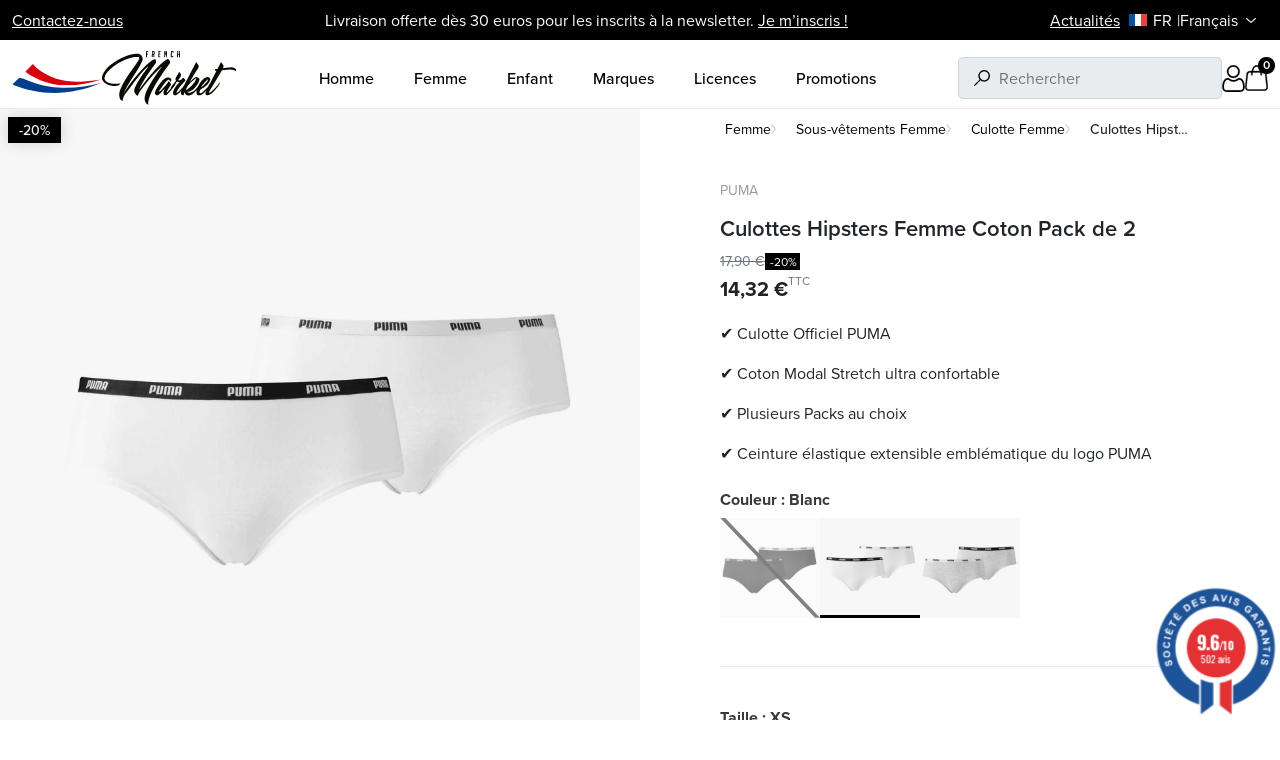

--- FILE ---
content_type: text/html; charset=utf-8
request_url: https://www.frenchmarket.eu/fr/culottes/1894-7545-culottes-hipsters-femme-packx2.html
body_size: 41333
content:
<!doctype html><html lang="fr-FR"><head><meta charset="utf-8"><meta http-equiv="x-ua-compatible" content="ie=edge"><link rel="preconnect" href="https://use.typekit.net" crossorigin /><link rel="preconnect" href="https://p.typekit.net" crossorigin /><link rel="preload" as="style" href="https://use.typekit.net/wzv7bbx.css" /><link rel="stylesheet" href="https://use.typekit.net/wzv7bbx.css" media="print" onload="this.media='all'" /><noscript><link rel="stylesheet" href="https://use.typekit.net/wzv7bbx.css" /> </noscript><title>➨ PUMA Culottes Femme | Boxers Hipsters Pack | petit prix</title><link rel="preconnect" href="https://fonts.googleapis.com"><link rel="preconnect" href="https://fonts.gstatic.com" crossorigin> <script data-keepinline="true">var cdcGtmApi = '//www.frenchmarket.eu/fr/module/cdc_googletagmanager/async';
    var ajaxShippingEvent = 1;
    var ajaxPaymentEvent = 1;

/* datalayer */
dataLayer = window.dataLayer || [];
    let cdcDatalayer = {"event":"view_item","pageCategory":"product","ecommerce":{"currency":"EUR","value":"11.93","items":[{"item_id":"1894-7545","item_name":"Culottes Hipsters Femme Coton Pack de 2","item_reference":"603032/317/BLANC/00","item_brand":"PUMA","item_category":"Femme","item_category2":"Sous-vetements Femme","item_category3":"Culotte Femme","item_variant":"Blanc, XS","price":"11.93","price_tax_exc":"11.93","price_tax_inc":"14.32","quantity":1,"google_business_vertical":"retail"}]}};
    dataLayer.push(cdcDatalayer);

/* call to GTM Tag */
(function(w,d,s,l,i){w[l]=w[l]||[];w[l].push({'gtm.start':
new Date().getTime(),event:'gtm.js'});var f=d.getElementsByTagName(s)[0],
j=d.createElement(s),dl=l!='dataLayer'?'&l='+l:'';j.async=true;j.src=
'https://www.googletagmanager.com/gtm.js?id='+i+dl;f.parentNode.insertBefore(j,f);
})(window,document,'script','dataLayer','GTM-MRGL4RCC');

/* async call to avoid cache system for dynamic data */
dataLayer.push({
  'event': 'datalayer_ready'
});</script> <meta name="description" content="★ Toute la gamme de culottes PUMA pour femme, de style hipsters, en coton Modal Stretch pour un confort maximal à moindre prix."><meta name="robots" content="index,index"><link rel="canonical" href="https://www.frenchmarket.eu/fr/culottes/1894-culottes-hipsters-femme-packx2.html"><link rel="alternate" href="https://www.frenchmarket.eu/fr/culottes/1894-culottes-hipsters-femme-packx2.html" hreflang="fr"><link rel="alternate" href="https://www.frenchmarket.eu/en/panties/1894-women-s-hipsters-cotton-2-pack.html" hreflang="en-us"><link rel="alternate" href="https://www.frenchmarket.eu/it/mutandine/1894-culottes-hipsters-femme-pack.html" hreflang="it-it"><link rel="alternate" href="https://www.frenchmarket.eu/es/bragas/1894-hipsters-de-algodon-para-mujer-paquete-de-2.html" hreflang="es-es"><link rel="alternate" href="https://www.frenchmarket.eu/de/hoschen/1894-culottes-hipsters-femme-pack.html" hreflang="de-de"><link rel="alternate" href="https://www.frenchmarket.eu/gb/panties/1894-culottes-hipsters-femme-pack.html" hreflang="en-gb"><link rel="alternate" href="https://www.frenchmarket.eu/nl/slipje/1894-culottes-hipsters-femme-pack.html" hreflang="nl-nl"><link rel="alternate" href="https://www.frenchmarket.eu/sv/trosor/1894-hipsters-for-kvinnor-bomull-2-paket.html" hreflang="sv-se"><link rel="alternate" href="https://www.frenchmarket.eu/be/culottes-femme/1894-culottes-hipsters-femme-packx2.html" hreflang="fr-BE"> <script type="application/ld+json">{
    "@context": "https://schema.org",
    "@type": "Organization",
    "name" : "French Market",
    "url" : "https://www.frenchmarket.eu/fr/",
          "logo": {
        "@type": "ImageObject",
        "url":"https://www.frenchmarket.eu/img/logo-1744968583.svg"
      }
      }</script> <script type="application/ld+json">{
    "@context": "https://schema.org",
    "@type": "WebPage",
    "isPartOf": {
      "@type": "WebSite",
      "url":  "https://www.frenchmarket.eu/fr/",
      "name": "French Market"
    },
    "name": "➨ PUMA Culottes Femme | Boxers Hipsters Pack | petit prix",
    "url":  "https://www.frenchmarket.eu/fr/culottes/1894-7545-culottes-hipsters-femme-packx2.html"
  }</script> <script type="application/ld+json">{
      "@context": "https://schema.org",
      "@type": "BreadcrumbList",
      "itemListElement": [
                  {
            "@type": "ListItem",
            "position": 1,
            "name": "Accueil",
            "item": "https://www.frenchmarket.eu/fr/"
            },                    {
            "@type": "ListItem",
            "position": 2,
            "name": "Femme",
            "item": "https://www.frenchmarket.eu/fr/57-femme"
            },                    {
            "@type": "ListItem",
            "position": 3,
            "name": "Sous-vêtements Femme",
            "item": "https://www.frenchmarket.eu/fr/63-sous-vetements"
            },                    {
            "@type": "ListItem",
            "position": 4,
            "name": "Culotte Femme",
            "item": "https://www.frenchmarket.eu/fr/75-culottes"
            },                    {
            "@type": "ListItem",
            "position": 5,
            "name": "Culottes Hipsters Femme Coton Pack de 2",
            "item": "https://www.frenchmarket.eu/fr/culottes/1894-7545-culottes-hipsters-femme-packx2.html#/couleur-blanc/taille-xs"
            }          ]
        }</script> <script type="application/ld+json">{
    "@context": "https://schema.org/",
    "@type": "Product",
    "name": "Culottes Hipsters Femme Coton Pack de 2",
    "description": "★ Toute la gamme de culottes PUMA pour femme, de style hipsters, en coton Modal Stretch pour un confort maximal à moindre prix.",
    "category": "Culotte Femme",
    "image" :"https://www.frenchmarket.eu/34533-home_default/culottes-hipsters-femme-packx2.webp",    "sku": "PUMA/BOXER/2/603032",
    "mpn": "PUMA/BOXER/2/603032"
        ,
    "brand": {
      "@type": "Brand",
      "name": "PUMA"
    }
            ,
    "weight": {
        "@context": "https://schema.org",
        "@type": "QuantitativeValue",
        "value": "0.100000",
        "unitCode": "kg"
    }
        ,
    "offers": {
      "@type": "Offer",
      "priceCurrency": "EUR",
      "name": "Culottes Hipsters Femme Coton Pack de 2",
      "price": "14.32",
      "url": "https://www.frenchmarket.eu/fr/culottes/1894-7545-culottes-hipsters-femme-packx2.html#/4881-couleur-blanc/4899-taille-xs",
      "priceValidUntil": "2026-02-11",
              "image": ["https://www.frenchmarket.eu/34533-product_main_2x/culottes-hipsters-femme-packx2.webp","https://www.frenchmarket.eu/34532-product_main_2x/culottes-hipsters-femme-packx2.webp","https://www.frenchmarket.eu/34537-product_main_2x/culottes-hipsters-femme-packx2.webp","https://www.frenchmarket.eu/34538-product_main_2x/culottes-hipsters-femme-packx2.webp"],
            "sku": "PUMA/BOXER/2/603032",
      "mpn": "PUMA/BOXER/2/603032",
                        "availability": "https://schema.org/InStock",
      "seller": {
        "@type": "Organization",
        "name": "French Market"
      }
    }
      }</script> <meta property="og:title" content="➨ PUMA Culottes Femme | Boxers Hipsters Pack | petit prix" /><meta property="og:description" content="★ Toute la gamme de culottes PUMA pour femme, de style hipsters, en coton Modal Stretch pour un confort maximal à moindre prix." /><meta property="og:url" content="https://www.frenchmarket.eu/fr/culottes/1894-7545-culottes-hipsters-femme-packx2.html" /><meta property="og:site_name" content="French Market" /><meta name="viewport" content="width=device-width, initial-scale=1"><link rel="icon" type="image/vnd.microsoft.icon" href="https://www.frenchmarket.eu/img/favicon.ico?1744968583"><link rel="shortcut icon" type="image/x-icon" href="https://www.frenchmarket.eu/img/favicon.ico?1744968583"> <script type="text/javascript">var ASSearchUrl = "https:\/\/www.frenchmarket.eu\/fr\/module\/pm_advancedsearch4\/advancedsearch4";
        var Chronopost = {"ajax_endpoint":"https:\/\/www.frenchmarket.eu\/fr\/module\/chronopost\/ajax?ajax=1"};
        var PAYPLUG_DOMAIN = "https:\/\/secure.payplug.com";
        var always_load_content = false;
        var as4_orderBySalesAsc = "Meilleures ventes en dernier";
        var as4_orderBySalesDesc = "Meilleures ventes en premier";
        var etsSeoFo = {"currentController":"product","conf":{"removeId":false},"productHasGroups":true,"anchorSeparator":"-","productGroups":{"couleur":{"idGroup":2,"type":"input","attributes":[{"id":4879,"idAttribute":4879,"name":"Noir","url":"noir","idGroup":2},{"id":4881,"idAttribute":4881,"name":"Blanc","url":"blanc","idGroup":2},{"id":4893,"idAttribute":4893,"name":"Gris","url":"gris","idGroup":2}]},"taille":{"idGroup":1,"type":"input","attributes":[{"id":4899,"idAttribute":4899,"name":"XS","url":"xs","idGroup":1},{"id":4878,"idAttribute":4878,"name":"S","url":"s","idGroup":1},{"id":4877,"idAttribute":4877,"name":"M","url":"m","idGroup":1},{"id":4876,"idAttribute":4876,"name":"L","url":"l","idGroup":1},{"id":4875,"idAttribute":4875,"name":"XL","url":"xl","idGroup":1}]}},"productId":"1894"};
        var is_sandbox_mode = false;
        var jolisearch = {"amb_joli_search_action":"https:\/\/www.frenchmarket.eu\/fr\/jolisearch","amb_joli_search_link":"https:\/\/www.frenchmarket.eu\/fr\/jolisearch","amb_joli_search_controller":"jolisearch","blocksearch_type":"top","show_cat_desc":0,"ga_acc":0,"id_lang":1,"url_rewriting":true,"use_autocomplete":1,"minwordlen":3,"l_products":"Nos produits","l_manufacturers":"Nos marques","l_suppliers":"Nos fournisseurs","l_categories":"Nos cat\u00e9gories","l_no_results_found":"Aucun produit ne correspond \u00e0 cette recherche","l_more_results":"Montrer tous les r\u00e9sultats \u00bb","ENT_QUOTES":3,"jolisearch_position":{"my":"right top","at":"right bottom","collision":"flipfit none"},"classes":"ps17","display_manufacturer":"","display_supplier":"","display_category":"","use_mobile_ux":"","mobile_media_breakpoint":"576","mobile_opening_selector":"","show_add_to_cart_button":"","add_to_cart_button_style":1,"show_features":"1","feature_ids":[],"show_feature_values_only":true,"show_price":"1","theme":"finder"};
        var module_name = "payplug";
        var payplug_ajax_url = "https:\/\/www.frenchmarket.eu\/fr\/module\/payplug\/ajax";
        var prestashop = {"cart":{"products":[],"totals":{"total":{"type":"total","label":"Total","amount":0,"value":"0,00\u00a0\u20ac"},"total_including_tax":{"type":"total","label":"Total TTC","amount":0,"value":"0,00\u00a0\u20ac"},"total_excluding_tax":{"type":"total","label":"Total HT :","amount":0,"value":"0,00\u00a0\u20ac"}},"subtotals":{"products":{"type":"products","label":"Sous-total","amount":0,"value":"0,00\u00a0\u20ac"},"discounts":null,"shipping":{"type":"shipping","label":"Livraison","amount":0,"value":""},"tax":null},"products_count":0,"summary_string":"0 articles","vouchers":{"allowed":1,"added":[]},"discounts":[{"id_cart_rule":null,"id_customer":"0","date_from":"2025-12-04 18:00:00","date_to":"2050-11-04 18:00:00","description":"10% Suppl\u00e9mentaire pour tous les retraits sur place en Click & Collect","quantity":"10000","quantity_per_user":"100","priority":"1","partial_use":"1","code":"COLLECTVEAUCHE","minimum_amount":"0.000000","minimum_amount_tax":"1","minimum_amount_currency":"1","minimum_amount_shipping":"0","country_restriction":"0","carrier_restriction":"1","group_restriction":"0","cart_rule_restriction":"0","product_restriction":"0","shop_restriction":"0","free_shipping":"0","reduction_percent":"10.00","reduction_amount":"0.000000","reduction_tax":"1","reduction_currency":"1","reduction_product":"0","reduction_exclude_special":"0","gift_product":"0","gift_product_attribute":"0","highlight":"1","active":"1","date_add":"2025-12-04 18:46:02","date_upd":"2025-12-04 18:46:09","id_lang":null,"name":null,"quantity_for_user":100}],"minimalPurchase":0,"minimalPurchaseRequired":""},"currency":{"id":1,"name":"Euro","iso_code":"EUR","iso_code_num":"978","sign":"\u20ac"},"customer":{"lastname":null,"firstname":null,"email":null,"birthday":null,"newsletter":null,"newsletter_date_add":null,"optin":null,"website":null,"company":null,"siret":null,"ape":null,"is_logged":false,"gender":{"type":null,"name":null},"addresses":[]},"country":{"id_zone":"9","id_currency":"0","call_prefix":"33","iso_code":"FR","active":"1","contains_states":"0","need_identification_number":"0","need_zip_code":"1","zip_code_format":"NNNNN","display_tax_label":"1","name":"France","id":8},"language":{"name":"Fran\u00e7ais (French)","iso_code":"fr","locale":"fr-FR","language_code":"fr","active":"1","is_rtl":"0","date_format_lite":"d\/m\/Y","date_format_full":"d\/m\/Y H:i:s","id":1},"page":{"title":"","canonical":"https:\/\/www.frenchmarket.eu\/fr\/culottes\/1894-culottes-hipsters-femme-packx2.html","meta":{"title":"\u27a8 PUMA Culottes Femme | Boxers Hipsters Pack | petit prix","description":"\u2605 Toute la gamme de culottes PUMA pour femme, de style hipsters, en coton Modal Stretch pour un confort maximal \u00e0 moindre prix.","keywords":null,"robots":"index"},"page_name":"product","body_classes":{"lang-fr":true,"lang-rtl":false,"country-FR":true,"currency-EUR":true,"layout-full-width":true,"page-product":true,"tax-display-enabled":true,"page-customer-account":false,"product-id-1894":true,"product-Culottes Hipsters Femme Coton Pack de 2":true,"product-id-category-75":true,"product-id-manufacturer-20":true,"product-id-supplier-0":true,"product-available-for-order":true},"admin_notifications":[],"password-policy":{"feedbacks":{"0":"Tr\u00e8s faible","1":"Faible","2":"Moyenne","3":"Fort","4":"Tr\u00e8s fort","Straight rows of keys are easy to guess":"Les suites de touches sur le clavier sont faciles \u00e0 deviner","Short keyboard patterns are easy to guess":"Les mod\u00e8les courts sur le clavier sont faciles \u00e0 deviner.","Use a longer keyboard pattern with more turns":"Utilisez une combinaison de touches plus longue et plus complexe.","Repeats like \"aaa\" are easy to guess":"Les r\u00e9p\u00e9titions (ex. : \"aaa\") sont faciles \u00e0 deviner.","Repeats like \"abcabcabc\" are only slightly harder to guess than \"abc\"":"Les r\u00e9p\u00e9titions (ex. : \"abcabcabc\") sont seulement un peu plus difficiles \u00e0 deviner que \"abc\".","Sequences like abc or 6543 are easy to guess":"Les s\u00e9quences (ex. : abc ou 6543) sont faciles \u00e0 deviner.","Recent years are easy to guess":"Les ann\u00e9es r\u00e9centes sont faciles \u00e0 deviner.","Dates are often easy to guess":"Les dates sont souvent faciles \u00e0 deviner.","This is a top-10 common password":"Ce mot de passe figure parmi les 10 mots de passe les plus courants.","This is a top-100 common password":"Ce mot de passe figure parmi les 100 mots de passe les plus courants.","This is a very common password":"Ceci est un mot de passe tr\u00e8s courant.","This is similar to a commonly used password":"Ce mot de passe est similaire \u00e0 un mot de passe couramment utilis\u00e9.","A word by itself is easy to guess":"Un mot seul est facile \u00e0 deviner.","Names and surnames by themselves are easy to guess":"Les noms et les surnoms seuls sont faciles \u00e0 deviner.","Common names and surnames are easy to guess":"Les noms et les pr\u00e9noms courants sont faciles \u00e0 deviner.","Use a few words, avoid common phrases":"Utilisez quelques mots, \u00e9vitez les phrases courantes.","No need for symbols, digits, or uppercase letters":"Pas besoin de symboles, de chiffres ou de majuscules.","Avoid repeated words and characters":"\u00c9viter de r\u00e9p\u00e9ter les mots et les caract\u00e8res.","Avoid sequences":"\u00c9viter les s\u00e9quences.","Avoid recent years":"\u00c9vitez les ann\u00e9es r\u00e9centes.","Avoid years that are associated with you":"\u00c9vitez les ann\u00e9es qui vous sont associ\u00e9es.","Avoid dates and years that are associated with you":"\u00c9vitez les dates et les ann\u00e9es qui vous sont associ\u00e9es.","Capitalization doesn't help very much":"Les majuscules ne sont pas tr\u00e8s utiles.","All-uppercase is almost as easy to guess as all-lowercase":"Un mot de passe tout en majuscules est presque aussi facile \u00e0 deviner qu'un mot de passe tout en minuscules.","Reversed words aren't much harder to guess":"Les mots invers\u00e9s ne sont pas beaucoup plus difficiles \u00e0 deviner.","Predictable substitutions like '@' instead of 'a' don't help very much":"Les substitutions pr\u00e9visibles comme '\"@\" au lieu de \"a\" n'aident pas beaucoup.","Add another word or two. Uncommon words are better.":"Ajoutez un autre mot ou deux. Pr\u00e9f\u00e9rez les mots peu courants."}}},"shop":{"name":"French Market","logo":"https:\/\/www.frenchmarket.eu\/img\/logo-1744968583.svg","stores_icon":"https:\/\/www.frenchmarket.eu\/img\/logo_stores.png","favicon":"https:\/\/www.frenchmarket.eu\/img\/favicon.ico"},"core_js_public_path":"\/themes\/","urls":{"base_url":"https:\/\/www.frenchmarket.eu\/","current_url":"https:\/\/www.frenchmarket.eu\/fr\/culottes\/1894-7545-culottes-hipsters-femme-packx2.html","shop_domain_url":"https:\/\/www.frenchmarket.eu","img_ps_url":"https:\/\/www.frenchmarket.eu\/img\/","img_cat_url":"https:\/\/www.frenchmarket.eu\/img\/c\/","img_lang_url":"https:\/\/www.frenchmarket.eu\/img\/l\/","img_prod_url":"https:\/\/www.frenchmarket.eu\/img\/p\/","img_manu_url":"https:\/\/www.frenchmarket.eu\/img\/m\/","img_sup_url":"https:\/\/www.frenchmarket.eu\/img\/su\/","img_ship_url":"https:\/\/www.frenchmarket.eu\/img\/s\/","img_store_url":"https:\/\/www.frenchmarket.eu\/img\/st\/","img_col_url":"https:\/\/www.frenchmarket.eu\/img\/co\/","img_url":"https:\/\/www.frenchmarket.eu\/themes\/ekyshop\/assets\/img\/","css_url":"https:\/\/www.frenchmarket.eu\/themes\/ekyshop\/assets\/css\/","js_url":"https:\/\/www.frenchmarket.eu\/themes\/ekyshop\/assets\/js\/","pic_url":"https:\/\/www.frenchmarket.eu\/upload\/","theme_assets":"https:\/\/www.frenchmarket.eu\/themes\/ekyshop\/assets\/","theme_dir":"https:\/\/www.frenchmarket.eu\/themes\/ekyshop\/","pages":{"address":"https:\/\/www.frenchmarket.eu\/fr\/adresse","addresses":"https:\/\/www.frenchmarket.eu\/fr\/adresses","authentication":"https:\/\/www.frenchmarket.eu\/fr\/connexion","manufacturer":"https:\/\/www.frenchmarket.eu\/fr\/marques","cart":"https:\/\/www.frenchmarket.eu\/fr\/panier","category":"https:\/\/www.frenchmarket.eu\/fr\/index.php?controller=category","cms":"https:\/\/www.frenchmarket.eu\/fr\/index.php?controller=cms","contact":"https:\/\/www.frenchmarket.eu\/fr\/nous-contacter","discount":"https:\/\/www.frenchmarket.eu\/fr\/reduction","guest_tracking":"https:\/\/www.frenchmarket.eu\/fr\/suivi-commande-invite","history":"https:\/\/www.frenchmarket.eu\/fr\/historique-commandes","identity":"https:\/\/www.frenchmarket.eu\/fr\/identite","index":"https:\/\/www.frenchmarket.eu\/fr\/","my_account":"https:\/\/www.frenchmarket.eu\/fr\/mon-compte","order_confirmation":"https:\/\/www.frenchmarket.eu\/fr\/confirmation-commande","order_detail":"https:\/\/www.frenchmarket.eu\/fr\/index.php?controller=order-detail","order_follow":"https:\/\/www.frenchmarket.eu\/fr\/suivi-commande","order":"https:\/\/www.frenchmarket.eu\/fr\/commande","order_return":"https:\/\/www.frenchmarket.eu\/fr\/index.php?controller=order-return","order_slip":"https:\/\/www.frenchmarket.eu\/fr\/avoirs","pagenotfound":"https:\/\/www.frenchmarket.eu\/fr\/page-introuvable","password":"https:\/\/www.frenchmarket.eu\/fr\/recuperation-mot-de-passe","pdf_invoice":"https:\/\/www.frenchmarket.eu\/fr\/index.php?controller=pdf-invoice","pdf_order_return":"https:\/\/www.frenchmarket.eu\/fr\/index.php?controller=pdf-order-return","pdf_order_slip":"https:\/\/www.frenchmarket.eu\/fr\/index.php?controller=pdf-order-slip","prices_drop":"https:\/\/www.frenchmarket.eu\/fr\/promotions","product":"https:\/\/www.frenchmarket.eu\/fr\/index.php?controller=product","registration":"https:\/\/www.frenchmarket.eu\/fr\/index.php?controller=registration","search":"https:\/\/www.frenchmarket.eu\/fr\/recherche","sitemap":"https:\/\/www.frenchmarket.eu\/fr\/plan-site","stores":"https:\/\/www.frenchmarket.eu\/fr\/magasins","supplier":"https:\/\/www.frenchmarket.eu\/fr\/fournisseur","new_products":"https:\/\/www.frenchmarket.eu\/fr\/nouveaux-produits","brands":"https:\/\/www.frenchmarket.eu\/fr\/marques","register":"https:\/\/www.frenchmarket.eu\/fr\/index.php?controller=registration","order_login":"https:\/\/www.frenchmarket.eu\/fr\/commande?login=1"},"alternative_langs":{"fr":"https:\/\/www.frenchmarket.eu\/fr\/culottes\/1894-culottes-hipsters-femme-packx2.html","en-us":"https:\/\/www.frenchmarket.eu\/en\/panties\/1894-women-s-hipsters-cotton-2-pack.html","it-it":"https:\/\/www.frenchmarket.eu\/it\/mutandine\/1894-culottes-hipsters-femme-pack.html","es-es":"https:\/\/www.frenchmarket.eu\/es\/bragas\/1894-hipsters-de-algodon-para-mujer-paquete-de-2.html","de-de":"https:\/\/www.frenchmarket.eu\/de\/hoschen\/1894-culottes-hipsters-femme-pack.html","en-gb":"https:\/\/www.frenchmarket.eu\/gb\/panties\/1894-culottes-hipsters-femme-pack.html","nl-nl":"https:\/\/www.frenchmarket.eu\/nl\/slipje\/1894-culottes-hipsters-femme-pack.html","sv-se":"https:\/\/www.frenchmarket.eu\/sv\/trosor\/1894-hipsters-for-kvinnor-bomull-2-paket.html","fr-BE":"https:\/\/www.frenchmarket.eu\/be\/culottes-femme\/1894-culottes-hipsters-femme-packx2.html"},"actions":{"logout":"https:\/\/www.frenchmarket.eu\/fr\/?mylogout="},"no_picture_image":{"bySize":{"default_xs":{"url":"https:\/\/www.frenchmarket.eu\/img\/p\/fr-default-default_xs.jpg","width":80,"height":80},"small_default":{"url":"https:\/\/www.frenchmarket.eu\/img\/p\/fr-default-small_default.jpg","width":98,"height":98},"cart_default":{"url":"https:\/\/www.frenchmarket.eu\/img\/p\/fr-default-cart_default.jpg","width":125,"height":125},"default_s":{"url":"https:\/\/www.frenchmarket.eu\/img\/p\/fr-default-default_s.jpg","width":150,"height":150},"home_default":{"url":"https:\/\/www.frenchmarket.eu\/img\/p\/fr-default-home_default.jpg","width":250,"height":250},"default_m":{"url":"https:\/\/www.frenchmarket.eu\/img\/p\/fr-default-default_m.jpg","width":300,"height":300},"default_md":{"url":"https:\/\/www.frenchmarket.eu\/img\/p\/fr-default-default_md.jpg","width":390,"height":390},"medium_default":{"url":"https:\/\/www.frenchmarket.eu\/img\/p\/fr-default-medium_default.jpg","width":452,"height":452},"default_xl":{"url":"https:\/\/www.frenchmarket.eu\/img\/p\/fr-default-default_xl.jpg","width":500,"height":500},"large_default":{"url":"https:\/\/www.frenchmarket.eu\/img\/p\/fr-default-large_default.jpg","width":800,"height":800},"product_main":{"url":"https:\/\/www.frenchmarket.eu\/img\/p\/fr-default-product_main.jpg","width":950,"height":950},"product_main_2x":{"url":"https:\/\/www.frenchmarket.eu\/img\/p\/fr-default-product_main_2x.jpg","width":1900,"height":1900}},"small":{"url":"https:\/\/www.frenchmarket.eu\/img\/p\/fr-default-default_xs.jpg","width":80,"height":80},"medium":{"url":"https:\/\/www.frenchmarket.eu\/img\/p\/fr-default-default_md.jpg","width":390,"height":390},"large":{"url":"https:\/\/www.frenchmarket.eu\/img\/p\/fr-default-product_main_2x.jpg","width":1900,"height":1900},"legend":""}},"configuration":{"display_taxes_label":true,"display_prices_tax_incl":true,"is_catalog":false,"show_prices":true,"opt_in":{"partner":false},"quantity_discount":{"type":"discount","label":"Remise sur prix unitaire"},"voucher_enabled":1,"return_enabled":1},"field_required":[],"breadcrumb":{"links":[{"title":"Accueil","url":"https:\/\/www.frenchmarket.eu\/fr\/"},{"title":"Femme","url":"https:\/\/www.frenchmarket.eu\/fr\/57-femme"},{"title":"Sous-v\u00eatements Femme","url":"https:\/\/www.frenchmarket.eu\/fr\/63-sous-vetements"},{"title":"Culotte Femme","url":"https:\/\/www.frenchmarket.eu\/fr\/75-culottes"},{"title":"Culottes Hipsters Femme Coton Pack de 2","url":"https:\/\/www.frenchmarket.eu\/fr\/culottes\/1894-7545-culottes-hipsters-femme-packx2.html#\/couleur-blanc\/taille-xs"}],"count":5},"link":{"protocol_link":"https:\/\/","protocol_content":"https:\/\/"},"time":1769492100,"static_token":"6d9e020621a9a2b83e0f1ac62a51d58d","token":"19a7601385a6a083c637a79af70b7364","debug":false};
        var probance_wt = {"id":null,"wt_token":"wfD6IVgDa1HJyvB","id_type":"email","id_product":"1894","api_url":"t4.my-probance.one","customer_prefix":"","product_prefix":"","article_prefix":"a_","cart_quantity":0,"debug":false,"prestashopObject":"prestashop","eventToCatch":"updateCart","linkAction":"add-to-cart","module_version":"1.5.6"};
        var ps_checkoutApplePayUrl = "https:\/\/www.frenchmarket.eu\/fr\/module\/ps_checkout\/applepay?token=6d9e020621a9a2b83e0f1ac62a51d58d";
        var ps_checkoutAutoRenderDisabled = false;
        var ps_checkoutCancelUrl = "https:\/\/www.frenchmarket.eu\/fr\/module\/ps_checkout\/cancel?token=6d9e020621a9a2b83e0f1ac62a51d58d";
        var ps_checkoutCardBrands = ["MASTERCARD","VISA","AMEX","CB_NATIONALE"];
        var ps_checkoutCardFundingSourceImg = "\/modules\/ps_checkout\/views\/img\/payment-cards.png";
        var ps_checkoutCardLogos = {"AMEX":"\/modules\/ps_checkout\/views\/img\/amex.svg","CB_NATIONALE":"\/modules\/ps_checkout\/views\/img\/cb.svg","DINERS":"\/modules\/ps_checkout\/views\/img\/diners.svg","DISCOVER":"\/modules\/ps_checkout\/views\/img\/discover.svg","JCB":"\/modules\/ps_checkout\/views\/img\/jcb.svg","MAESTRO":"\/modules\/ps_checkout\/views\/img\/maestro.svg","MASTERCARD":"\/modules\/ps_checkout\/views\/img\/mastercard.svg","UNIONPAY":"\/modules\/ps_checkout\/views\/img\/unionpay.svg","VISA":"\/modules\/ps_checkout\/views\/img\/visa.svg"};
        var ps_checkoutCartProductCount = 0;
        var ps_checkoutCheckUrl = "https:\/\/www.frenchmarket.eu\/fr\/module\/ps_checkout\/check?token=6d9e020621a9a2b83e0f1ac62a51d58d";
        var ps_checkoutCheckoutTranslations = {"checkout.go.back.label":"Tunnel de commande","checkout.go.back.link.title":"Retourner au tunnel de commande","checkout.card.payment":"Paiement par carte","checkout.page.heading":"R\u00e9sum\u00e9 de commande","checkout.cart.empty":"Votre panier d'achat est vide.","checkout.page.subheading.card":"Carte","checkout.page.subheading.paypal":"PayPal","checkout.payment.by.card":"Vous avez choisi de payer par carte.","checkout.payment.by.paypal":"Vous avez choisi de payer par PayPal.","checkout.order.summary":"Voici un r\u00e9sum\u00e9 de votre commande :","checkout.order.amount.total":"Le montant total de votre panier est de","checkout.order.included.tax":"(TTC)","checkout.order.confirm.label":"Veuillez finaliser votre commande en cliquant sur \"Je valide ma commande\"","checkout.payment.token.delete.modal.header":"Voulez-vous supprimer cette m\u00e9thode de paiement ?","checkout.payment.token.delete.modal.content":"Cette m\u00e9thode de paiement sera supprim\u00e9e de votre compte :","checkout.payment.token.delete.modal.confirm-button":"Supprimer cette m\u00e9thode de paiement","checkout.payment.loader.processing-request":"Veuillez patienter, nous traitons votre demande...","checkout.payment.others.link.label":"Autres moyens de paiement","checkout.payment.others.confirm.button.label":"Je valide ma commande","checkout.form.error.label":"Une erreur s'est produite lors du paiement. Veuillez r\u00e9essayer ou contacter le support.","loader-component.label.header":"Merci pour votre achat !","loader-component.label.body":"Veuillez patienter, nous traitons votre paiement","loader-component.label.body.longer":"Veuillez patienter, cela prend un peu plus de temps...","payment-method-logos.title":"Paiement 100% s\u00e9curis\u00e9","express-button.cart.separator":"ou","express-button.checkout.express-checkout":"Achat rapide","ok":"Ok","cancel":"Annuler","paypal.hosted-fields.label.card-name":"Nom du titulaire de la carte","paypal.hosted-fields.placeholder.card-name":"Nom du titulaire de la carte","paypal.hosted-fields.label.card-number":"Num\u00e9ro de carte","paypal.hosted-fields.placeholder.card-number":"Num\u00e9ro de carte","paypal.hosted-fields.label.expiration-date":"Date d'expiration","paypal.hosted-fields.placeholder.expiration-date":"MM\/YY","paypal.hosted-fields.label.cvv":"Code de s\u00e9curit\u00e9","paypal.hosted-fields.placeholder.cvv":"XXX","error.paypal-sdk":"L'instance du PayPal JavaScript SDK est manquante","error.google-pay-sdk":"L'instance du Google Pay Javascript SDK est manquante","error.apple-pay-sdk":"L'instance du Apple Pay Javascript SDK est manquante","error.google-pay.transaction-info":"Une erreur est survenue lors de la r\u00e9cup\u00e9ration des informations sur la transaction Google Pay","error.apple-pay.payment-request":"Une erreur est survenue lors de la r\u00e9cup\u00e9ration des informations sur la transaction Apple Pay","error.paypal-sdk.contingency.cancel":"Authentification du titulaire de carte annul\u00e9e, veuillez choisir un autre moyen de paiement ou essayez de nouveau.","error.paypal-sdk.contingency.error":"Une erreur est survenue lors de l'authentification du titulaire de la carte, veuillez choisir un autre moyen de paiement ou essayez de nouveau.","error.paypal-sdk.contingency.failure":"Echec de l'authentification du titulaire de la carte, veuillez choisir un autre moyen de paiement ou essayez de nouveau.","error.paypal-sdk.contingency.unknown":"L'identit\u00e9 du titulaire de la carte n'a pas pu \u00eatre v\u00e9rifi\u00e9e, veuillez choisir un autre moyen de paiement ou essayez de nouveau.","APPLE_PAY_MERCHANT_SESSION_VALIDATION_ERROR":"Nous ne pouvons pas traiter votre paiement Apple Pay pour le moment. Cela peut \u00eatre d\u00fb \u00e0 un probl\u00e8me de v\u00e9rification de la configuration du paiement pour ce site. Veuillez r\u00e9essayer plus tard ou choisir un autre moyen de paiement.","APPROVE_APPLE_PAY_VALIDATION_ERROR":"Un probl\u00e8me est survenu lors du traitement de votre paiement Apple Pay. Veuillez v\u00e9rifier les d\u00e9tails de votre commande et r\u00e9essayer, ou utilisez un autre mode de paiement."};
        var ps_checkoutCheckoutUrl = "https:\/\/www.frenchmarket.eu\/fr\/commande";
        var ps_checkoutConfirmUrl = "https:\/\/www.frenchmarket.eu\/fr\/confirmation-commande";
        var ps_checkoutCreateUrl = "https:\/\/www.frenchmarket.eu\/fr\/module\/ps_checkout\/create?token=6d9e020621a9a2b83e0f1ac62a51d58d";
        var ps_checkoutCustomMarks = {"google_pay":"\/modules\/ps_checkout\/views\/img\/google_pay.svg","apple_pay":"\/modules\/ps_checkout\/views\/img\/apple_pay.svg"};
        var ps_checkoutExpressCheckoutCartEnabled = false;
        var ps_checkoutExpressCheckoutOrderEnabled = false;
        var ps_checkoutExpressCheckoutProductEnabled = false;
        var ps_checkoutExpressCheckoutSelected = false;
        var ps_checkoutExpressCheckoutUrl = "https:\/\/www.frenchmarket.eu\/fr\/module\/ps_checkout\/ExpressCheckout?token=6d9e020621a9a2b83e0f1ac62a51d58d";
        var ps_checkoutFundingSource = "paypal";
        var ps_checkoutFundingSourcesSorted = ["paypal","paylater","google_pay","apple_pay"];
        var ps_checkoutGooglePayUrl = "https:\/\/www.frenchmarket.eu\/fr\/module\/ps_checkout\/googlepay?token=6d9e020621a9a2b83e0f1ac62a51d58d";
        var ps_checkoutHostedFieldsContingencies = "SCA_WHEN_REQUIRED";
        var ps_checkoutHostedFieldsEnabled = false;
        var ps_checkoutIconsPath = "\/modules\/ps_checkout\/views\/img\/icons\/";
        var ps_checkoutLoaderImage = "\/modules\/ps_checkout\/views\/img\/loader.svg";
        var ps_checkoutPartnerAttributionId = "PrestaShop_Cart_PSXO_PSDownload";
        var ps_checkoutPayLaterCartPageButtonEnabled = false;
        var ps_checkoutPayLaterCategoryPageBannerEnabled = false;
        var ps_checkoutPayLaterHomePageBannerEnabled = false;
        var ps_checkoutPayLaterOrderPageBannerEnabled = false;
        var ps_checkoutPayLaterOrderPageButtonEnabled = false;
        var ps_checkoutPayLaterOrderPageMessageEnabled = false;
        var ps_checkoutPayLaterProductPageBannerEnabled = false;
        var ps_checkoutPayLaterProductPageButtonEnabled = false;
        var ps_checkoutPayLaterProductPageMessageEnabled = false;
        var ps_checkoutPayPalButtonConfiguration = "";
        var ps_checkoutPayPalEnvironment = "LIVE";
        var ps_checkoutPayPalOrderId = "";
        var ps_checkoutPayPalSdkConfig = {"clientId":"AXjYFXWyb4xJCErTUDiFkzL0Ulnn-bMm4fal4G-1nQXQ1ZQxp06fOuE7naKUXGkq2TZpYSiI9xXbs4eo","merchantId":"NCAWNW2CLF322","currency":"EUR","intent":"capture","commit":"false","vault":"false","integrationDate":"2024-04-01","dataPartnerAttributionId":"PrestaShop_Cart_PSXO_PSDownload","dataCspNonce":"","dataEnable3ds":"true","disableFunding":"card,bancontact,eps,ideal,mybank,p24,blik","enableFunding":"paylater","components":"marks,funding-eligibility,googlepay,applepay"};
        var ps_checkoutPayWithTranslations = {"paypal":"Payer avec un compte PayPal","paylater":"Payer en plusieurs fois avec PayPal Pay Later","google_pay":"Payer avec Google Pay","apple_pay":"Payer avec Apple Pay"};
        var ps_checkoutPaymentMethodLogosTitleImg = "\/modules\/ps_checkout\/views\/img\/icons\/lock_checkout.svg";
        var ps_checkoutPaymentUrl = "https:\/\/www.frenchmarket.eu\/fr\/module\/ps_checkout\/payment?token=6d9e020621a9a2b83e0f1ac62a51d58d";
        var ps_checkoutRenderPaymentMethodLogos = true;
        var ps_checkoutValidateUrl = "https:\/\/www.frenchmarket.eu\/fr\/module\/ps_checkout\/validate?token=6d9e020621a9a2b83e0f1ac62a51d58d";
        var ps_checkoutVaultUrl = "https:\/\/www.frenchmarket.eu\/fr\/module\/ps_checkout\/vault?token=6d9e020621a9a2b83e0f1ac62a51d58d";
        var ps_checkoutVersion = "8.5.0.5";
        var psemailsubscription_subscription = "https:\/\/www.frenchmarket.eu\/fr\/module\/ps_emailsubscription\/subscription";
        var psr_icon_color = "#000000";
        var ssIsCeInstalled = true;
        var ss_link_image_webp = "https:\/\/www.frenchmarket.eu\/modules\/ets_superspeed\/views\/img\/en.webp";</script> <link rel="stylesheet" href="/modules/ps_checkout/views/css/payments.css?version=8.5.0.5" media="all"><link rel="stylesheet" href="https://www.frenchmarket.eu/themes/ekyshop/assets/cache/theme-398093326.css" media="all"><link rel="preload" href="/modules/creativeelements/views/lib/ceicons/fonts/ceicons.woff2?8goggd" as="font" type="font/woff2" crossorigin> <script type="text/javascript">var sp_link_base ='https://www.frenchmarket.eu';</script> <style></style> <script type="text/javascript">function renderDataAjax(jsonData)
{
    for (var key in jsonData) {
	    if(key=='java_script')
        {
            $('body').append(jsonData[key]);
        }
        else
            if($('#ets_speed_dy_'+key).length)
            {
                if($('#ets_speed_dy_'+key+' #layer_cart').length)
                {
                    $('#ets_speed_dy_'+key).before($('#ets_speed_dy_'+key+' #layer_cart').clone());
                    $('#ets_speed_dy_'+key+' #layer_cart').remove();
                    $('#layer_cart').before('<div class="layer_cart_overlay"></div>');
                }
                $('.ets_speed_dynamic_hook[id="ets_speed_dy_'+key+'"]').replaceWith(jsonData[key]);
            }
              
    }
    if($('#header .shopping_cart').length && $('#header .cart_block').length)
    {
        var shopping_cart = new HoverWatcher('#header .shopping_cart');
        var cart_block = new HoverWatcher('#header .cart_block');
        $("#header .shopping_cart a:first").hover(
    		function(){
    			if (ajaxCart.nb_total_products > 0 || parseInt($('.ajax_cart_quantity').html()) > 0)
    				$("#header .cart_block").stop(true, true).slideDown(450);
    		},
    		function(){
    			setTimeout(function(){
    				if (!shopping_cart.isHoveringOver() && !cart_block.isHoveringOver())
    					$("#header .cart_block").stop(true, true).slideUp(450);
    			}, 200);
    		}
    	);
    }
    if(typeof jsonData.custom_js!== undefined && jsonData.custom_js)
        $('head').append('<script src="'+sp_link_base+'/modules/ets_superspeed/views/js/script_custom.js">');
}</script> <style>.layered_filter_ul .radio,.layered_filter_ul .checkbox {
    display: inline-block;
}
.ets_speed_dynamic_hook .cart-products-count{
    display:none!important;
}
.ets_speed_dynamic_hook .ajax_cart_quantity ,.ets_speed_dynamic_hook .ajax_cart_product_txt,.ets_speed_dynamic_hook .ajax_cart_product_txt_s{
    display:none!important;
}
.ets_speed_dynamic_hook .shopping_cart > a:first-child:after {
    display:none!important;
}</style><script async src="https://www.googletagmanager.com/gtag/js?id=G-Z0K63J9DLW"></script> <script>window.dataLayer = window.dataLayer || [];
  function gtag(){dataLayer.push(arguments);}
  gtag('js', new Date());
  gtag(
    'config',
    'G-Z0K63J9DLW',
    {
      'debug_mode':false
                      }
  );</script> <style>.mm_menu_content_title{
    font-family: inherit!important;
}
.ets_mm_megamenu .mm_menus_li .h4,
.ets_mm_megamenu .mm_menus_li .h5,
.ets_mm_megamenu .mm_menus_li .h6,
.ets_mm_megamenu .mm_menus_li .h1,
.ets_mm_megamenu .mm_menus_li .h2,
.ets_mm_megamenu .mm_menus_li .h3,
.ets_mm_megamenu .mm_menus_li .h4 *:not(i),
.ets_mm_megamenu .mm_menus_li .h5 *:not(i),
.ets_mm_megamenu .mm_menus_li .h6 *:not(i),
.ets_mm_megamenu .mm_menus_li .h1 *:not(i),
.ets_mm_megamenu .mm_menus_li .h2 *:not(i),
.ets_mm_megamenu .mm_menus_li .h3 *:not(i),
.ets_mm_megamenu .mm_menus_li > a{
    font-family: inherit;
}
.ets_mm_megamenu *:not(.fa):not(i){
    font-family: inherit;
}

.ets_mm_block *{
    font-size: 14px;
}    

@media (min-width: 768px){
/*layout 1*/
    .ets_mm_megamenu.layout_layout1{
        background: ;
    }
    .layout_layout1 .ets_mm_megamenu_content{
      background: linear-gradient(#FFFFFF, #F2F2F2) repeat scroll 0 0 rgba(0, 0, 0, 0);
      background: -webkit-linear-gradient(#FFFFFF, #F2F2F2) repeat scroll 0 0 rgba(0, 0, 0, 0);
      background: -o-linear-gradient(#FFFFFF, #F2F2F2) repeat scroll 0 0 rgba(0, 0, 0, 0);
    }
    .ets_mm_megamenu.layout_layout1:not(.ybc_vertical_menu) .mm_menus_ul{
         background: ;
    }

    #header .layout_layout1:not(.ybc_vertical_menu) .mm_menus_li > a,
    .layout_layout1 .ybc-menu-vertical-button,
    .layout_layout1 .mm_extra_item *{
        color: #484848
    }
    .layout_layout1 .ybc-menu-vertical-button .ybc-menu-button-toggle_icon_default .icon-bar{
        background-color: #484848
    }
    .layout_layout1:not(.click_open_submenu) .mm_menus_li:hover > a,
    .layout_layout1.click_open_submenu .mm_menus_li.open_li > a,
    .layout_layout1 .mm_menus_li.active > a,
    #header .layout_layout1:not(.click_open_submenu) .mm_menus_li:hover > a,
    #header .layout_layout1.click_open_submenu .mm_menus_li.open_li > a,
    #header .layout_layout1 .mm_menus_li.menu_hover > a,
    .layout_layout1:hover .ybc-menu-vertical-button,
    .layout_layout1 .mm_extra_item button[type="submit"]:hover i,
    #header .layout_layout1 .mm_menus_li.active > a{
        color: #ec4249;
    }
    
    .layout_layout1:not(.ybc_vertical_menu):not(.click_open_submenu) .mm_menus_li > a:before,
    .layout_layout1:not(.ybc_vertical_menu).click_open_submenu .mm_menus_li.open_li > a:before,
    .layout_layout1.ybc_vertical_menu:hover .ybc-menu-vertical-button:before,
    .layout_layout1:hover .ybc-menu-vertical-button .ybc-menu-button-toggle_icon_default .icon-bar,
    .ybc-menu-vertical-button.layout_layout1:hover{background-color: #ec4249;}
    
    .layout_layout1:not(.ybc_vertical_menu):not(.click_open_submenu) .mm_menus_li:hover > a,
    .layout_layout1:not(.ybc_vertical_menu).click_open_submenu .mm_menus_li.open_li > a,
    .layout_layout1:not(.ybc_vertical_menu) .mm_menus_li.menu_hover > a,
    .ets_mm_megamenu.layout_layout1.ybc_vertical_menu:hover,
    #header .layout_layout1:not(.ybc_vertical_menu):not(.click_open_submenu) .mm_menus_li:hover > a,
    #header .layout_layout1:not(.ybc_vertical_menu).click_open_submenu .mm_menus_li.open_li > a,
    #header .layout_layout1:not(.ybc_vertical_menu) .mm_menus_li.menu_hover > a,
    .ets_mm_megamenu.layout_layout1.ybc_vertical_menu:hover{
        background: #ffffff;
    }
    
    .layout_layout1.ets_mm_megamenu .mm_columns_ul,
    .layout_layout1.ybc_vertical_menu .mm_menus_ul{
        background-color: #ffffff;
    }
    #header .layout_layout1 .ets_mm_block_content a,
    #header .layout_layout1 .ets_mm_block_content p,
    .layout_layout1.ybc_vertical_menu .mm_menus_li > a,
    #header .layout_layout1.ybc_vertical_menu .mm_menus_li > a{
        color: #414141;
    }
    
    .layout_layout1 .mm_columns_ul .h1,
    .layout_layout1 .mm_columns_ul .h2,
    .layout_layout1 .mm_columns_ul .h3,
    .layout_layout1 .mm_columns_ul .h4,
    .layout_layout1 .mm_columns_ul .h5,
    .layout_layout1 .mm_columns_ul .h6,
    .layout_layout1 .mm_columns_ul .ets_mm_block > .h1 a,
    .layout_layout1 .mm_columns_ul .ets_mm_block > .h2 a,
    .layout_layout1 .mm_columns_ul .ets_mm_block > .h3 a,
    .layout_layout1 .mm_columns_ul .ets_mm_block > .h4 a,
    .layout_layout1 .mm_columns_ul .ets_mm_block > .h5 a,
    .layout_layout1 .mm_columns_ul .ets_mm_block > .h6 a,
    #header .layout_layout1 .mm_columns_ul .ets_mm_block > .h1 a,
    #header .layout_layout1 .mm_columns_ul .ets_mm_block > .h2 a,
    #header .layout_layout1 .mm_columns_ul .ets_mm_block > .h3 a,
    #header .layout_layout1 .mm_columns_ul .ets_mm_block > .h4 a,
    #header .layout_layout1 .mm_columns_ul .ets_mm_block > .h5 a,
    #header .layout_layout1 .mm_columns_ul .ets_mm_block > .h6 a,
    .layout_layout1 .mm_columns_ul .h1,
    .layout_layout1 .mm_columns_ul .h2,
    .layout_layout1 .mm_columns_ul .h3,
    .layout_layout1 .mm_columns_ul .h4,
    .layout_layout1 .mm_columns_ul .h5,
    .layout_layout1 .mm_columns_ul .h6{
        color: #414141;
    }
    
    
    .layout_layout1 li:hover > a,
    .layout_layout1 li > a:hover,
    .layout_layout1 .mm_tabs_li.open .mm_tab_toggle_title,
    .layout_layout1 .mm_tabs_li.open .mm_tab_toggle_title a,
    .layout_layout1 .mm_tabs_li:hover .mm_tab_toggle_title,
    .layout_layout1 .mm_tabs_li:hover .mm_tab_toggle_title a,
    #header .layout_layout1 .mm_tabs_li.open .mm_tab_toggle_title,
    #header .layout_layout1 .mm_tabs_li.open .mm_tab_toggle_title a,
    #header .layout_layout1 .mm_tabs_li:hover .mm_tab_toggle_title,
    #header .layout_layout1 .mm_tabs_li:hover .mm_tab_toggle_title a,
    .layout_layout1.ybc_vertical_menu .mm_menus_li > a,
    #header .layout_layout1 li:hover > a,
    .layout_layout1.ybc_vertical_menu:not(.click_open_submenu) .mm_menus_li:hover > a,
    .layout_layout1.ybc_vertical_menu.click_open_submenu .mm_menus_li.open_li > a,
    #header .layout_layout1.ybc_vertical_menu:not(.click_open_submenu) .mm_menus_li:hover > a,
    #header .layout_layout1.ybc_vertical_menu.click_open_submenu .mm_menus_li.open_li > a,
    #header .layout_layout1 .mm_columns_ul .mm_block_type_product .product-title > a:hover,
    #header .layout_layout1 li > a:hover{color: #ec4249;}
    
    
/*end layout 1*/
    
    
    /*layout 2*/
    .ets_mm_megamenu.layout_layout2{
        background-color: #3cabdb;
    }
    
    #header .layout_layout2:not(.ybc_vertical_menu) .mm_menus_li > a,
    .layout_layout2 .ybc-menu-vertical-button,
    .layout_layout2 .mm_extra_item *{
        color: #ffffff
    }
    .layout_layout2 .ybc-menu-vertical-button .ybc-menu-button-toggle_icon_default .icon-bar{
        background-color: #ffffff
    }
    .layout_layout2:not(.ybc_vertical_menu):not(.click_open_submenu) .mm_menus_li:hover > a,
    .layout_layout2:not(.ybc_vertical_menu).click_open_submenu .mm_menus_li.open_li > a,
    .layout_layout2:not(.ybc_vertical_menu) .mm_menus_li.active > a,
    #header .layout_layout2:not(.ybc_vertical_menu):not(.click_open_submenu) .mm_menus_li:hover > a,
    #header .layout_layout2:not(.ybc_vertical_menu).click_open_submenu .mm_menus_li.open_li > a,
    .layout_layout2:hover .ybc-menu-vertical-button,
    .layout_layout2 .mm_extra_item button[type="submit"]:hover i,
    #header .layout_layout2:not(.ybc_vertical_menu) .mm_menus_li.active > a{color: #ffffff;}
    
    .layout_layout2:hover .ybc-menu-vertical-button .ybc-menu-button-toggle_icon_default .icon-bar{
        background-color: #ffffff;
    }
    .layout_layout2:not(.ybc_vertical_menu):not(.click_open_submenu) .mm_menus_li:hover > a,
    .layout_layout2:not(.ybc_vertical_menu).click_open_submenu .mm_menus_li.open_li > a,
    #header .layout_layout2:not(.ybc_vertical_menu):not(.click_open_submenu) .mm_menus_li:hover > a,
    #header .layout_layout2:not(.ybc_vertical_menu).click_open_submenu .mm_menus_li.open_li > a,
    .ets_mm_megamenu.layout_layout2.ybc_vertical_menu:hover{
        background-color: #50b4df;
    }
    
    .layout_layout2.ets_mm_megamenu .mm_columns_ul,
    .layout_layout2.ybc_vertical_menu .mm_menus_ul{
        background-color: #ffffff;
    }
    #header .layout_layout2 .ets_mm_block_content a,
    .layout_layout2.ybc_vertical_menu .mm_menus_li > a,
    #header .layout_layout2.ybc_vertical_menu .mm_menus_li > a,
    #header .layout_layout2 .ets_mm_block_content p{
        color: #666666;
    }
    
    .layout_layout2 .mm_columns_ul .h1,
    .layout_layout2 .mm_columns_ul .h2,
    .layout_layout2 .mm_columns_ul .h3,
    .layout_layout2 .mm_columns_ul .h4,
    .layout_layout2 .mm_columns_ul .h5,
    .layout_layout2 .mm_columns_ul .h6,
    .layout_layout2 .mm_columns_ul .ets_mm_block > .h1 a,
    .layout_layout2 .mm_columns_ul .ets_mm_block > .h2 a,
    .layout_layout2 .mm_columns_ul .ets_mm_block > .h3 a,
    .layout_layout2 .mm_columns_ul .ets_mm_block > .h4 a,
    .layout_layout2 .mm_columns_ul .ets_mm_block > .h5 a,
    .layout_layout2 .mm_columns_ul .ets_mm_block > .h6 a,
    #header .layout_layout2 .mm_columns_ul .ets_mm_block > .h1 a,
    #header .layout_layout2 .mm_columns_ul .ets_mm_block > .h2 a,
    #header .layout_layout2 .mm_columns_ul .ets_mm_block > .h3 a,
    #header .layout_layout2 .mm_columns_ul .ets_mm_block > .h4 a,
    #header .layout_layout2 .mm_columns_ul .ets_mm_block > .h5 a,
    #header .layout_layout2 .mm_columns_ul .ets_mm_block > .h6 a,
    .layout_layout2 .mm_columns_ul .h1,
    .layout_layout2 .mm_columns_ul .h2,
    .layout_layout2 .mm_columns_ul .h3,
    .layout_layout2 .mm_columns_ul .h4,
    .layout_layout2 .mm_columns_ul .h5,
    .layout_layout2 .mm_columns_ul .h6{
        color: #414141;
    }
    
    
    .layout_layout2 li:hover > a,
    .layout_layout2 li > a:hover,
    .layout_layout2 .mm_tabs_li.open .mm_tab_toggle_title,
    .layout_layout2 .mm_tabs_li.open .mm_tab_toggle_title a,
    .layout_layout2 .mm_tabs_li:hover .mm_tab_toggle_title,
    .layout_layout2 .mm_tabs_li:hover .mm_tab_toggle_title a,
    #header .layout_layout2 .mm_tabs_li.open .mm_tab_toggle_title,
    #header .layout_layout2 .mm_tabs_li.open .mm_tab_toggle_title a,
    #header .layout_layout2 .mm_tabs_li:hover .mm_tab_toggle_title,
    #header .layout_layout2 .mm_tabs_li:hover .mm_tab_toggle_title a,
    #header .layout_layout2 li:hover > a,
    .layout_layout2.ybc_vertical_menu .mm_menus_li > a,
    .layout_layout2.ybc_vertical_menu:not(.click_open_submenu) .mm_menus_li:hover > a,
    .layout_layout2.ybc_vertical_menu.click_open_submenu .mm_menus_li.open_li > a,
    #header .layout_layout2.ybc_vertical_menu:not(.click_open_submenu) .mm_menus_li:hover > a,
    #header .layout_layout2.ybc_vertical_menu.click_open_submenu.open_li .mm_menus_li > a,
    #header .layout_layout2 .mm_columns_ul .mm_block_type_product .product-title > a:hover,
    #header .layout_layout2 li > a:hover{color: #fc4444;}
    
    
    
    /*layout 3*/
    .ets_mm_megamenu.layout_layout3,
    .layout_layout3 .mm_tab_li_content{
        background-color: #333333;
        
    }
    #header .layout_layout3:not(.ybc_vertical_menu) .mm_menus_li > a,
    .layout_layout3 .ybc-menu-vertical-button,
    .layout_layout3 .mm_extra_item *{
        color: #ffffff
    }
    .layout_layout3 .ybc-menu-vertical-button .ybc-menu-button-toggle_icon_default .icon-bar{
        background-color: #ffffff
    }
    .layout_layout3:not(.click_open_submenu) .mm_menus_li:hover > a,
    .layout_layout3.click_open_submenu .mm_menus_li.open_li > a,
    .layout_layout3 .mm_menus_li.active > a,
    .layout_layout3 .mm_extra_item button[type="submit"]:hover i,
    #header .layout_layout3:not(.click_open_submenu) .mm_menus_li:hover > a,
    #header .layout_layout3.click_open_submenu .mm_menus_li.open_li > a,
    #header .layout_layout3 .mm_menus_li.active > a,
    .layout_layout3:hover .ybc-menu-vertical-button,
    .layout_layout3:hover .ybc-menu-vertical-button .ybc-menu-button-toggle_icon_default .icon-bar{
        color: #ffffff;
    }
    
    .layout_layout3:not(.ybc_vertical_menu):not(.click_open_submenu) .mm_menus_li:hover > a,
    .layout_layout3:not(.ybc_vertical_menu).click_open_submenu .mm_menus_li.open_li > a,
    #header .layout_layout3:not(.ybc_vertical_menu):not(.click_open_submenu) .mm_menus_li:hover > a,
    #header .layout_layout3:not(.ybc_vertical_menu).click_open_submenu .mm_menus_li.open_li > a,
    .ets_mm_megamenu.layout_layout3.ybc_vertical_menu:hover,
    .layout_layout3 .mm_tabs_li.open .mm_columns_contents_ul,
    .layout_layout3 .mm_tabs_li.open .mm_tab_li_content {
        background-color: #000000;
    }
    .layout_layout3 .mm_tabs_li.open.mm_tabs_has_content .mm_tab_li_content .mm_tab_name::before{
        border-right-color: #000000;
    }
    .layout_layout3.ets_mm_megamenu .mm_columns_ul,
    .ybc_vertical_menu.layout_layout3 .mm_menus_ul.ets_mn_submenu_full_height .mm_menus_li:hover a::before,
    .layout_layout3.ybc_vertical_menu .mm_menus_ul{
        background-color: #000000;
        border-color: #000000;
    }
    #header .layout_layout3 .ets_mm_block_content a,
    #header .layout_layout3 .ets_mm_block_content p,
    .layout_layout3.ybc_vertical_menu .mm_menus_li > a,
    #header .layout_layout3.ybc_vertical_menu .mm_menus_li > a{
        color: #dcdcdc;
    }
    
    .layout_layout3 .mm_columns_ul .h1,
    .layout_layout3 .mm_columns_ul .h2,
    .layout_layout3 .mm_columns_ul .h3,
    .layout_layout3 .mm_columns_ul .h4,
    .layout_layout3 .mm_columns_ul .h5,
    .layout_layout3 .mm_columns_ul .h6,
    .layout_layout3 .mm_columns_ul .ets_mm_block > .h1 a,
    .layout_layout3 .mm_columns_ul .ets_mm_block > .h2 a,
    .layout_layout3 .mm_columns_ul .ets_mm_block > .h3 a,
    .layout_layout3 .mm_columns_ul .ets_mm_block > .h4 a,
    .layout_layout3 .mm_columns_ul .ets_mm_block > .h5 a,
    .layout_layout3 .mm_columns_ul .ets_mm_block > .h6 a,
    #header .layout_layout3 .mm_columns_ul .ets_mm_block > .h1 a,
    #header .layout_layout3 .mm_columns_ul .ets_mm_block > .h2 a,
    #header .layout_layout3 .mm_columns_ul .ets_mm_block > .h3 a,
    #header .layout_layout3 .mm_columns_ul .ets_mm_block > .h4 a,
    #header .layout_layout3 .mm_columns_ul .ets_mm_block > .h5 a,
    #header .layout_layout3 .mm_columns_ul .ets_mm_block > .h6 a,
    .layout_layout3 .mm_columns_ul .h1,
    .layout_layout3 .mm_columns_ul .h2,
    .layout_layout3 .mm_columns_ul .h3,
    .layout_layout3.ybc_vertical_menu:not(.click_open_submenu) .mm_menus_li:hover > a,
    .layout_layout3.ybc_vertical_menu.click_open_submenu .mm_menus_li.open_li > a,
    #header .layout_layout3.ybc_vertical_menu:not(.click_open_submenu) .mm_menus_li:hover > a,
    #header .layout_layout3.ybc_vertical_menu.click_open_submenu .mm_menus_li.open_li > a,
    .layout_layout3 .mm_columns_ul .h4,
    .layout_layout3 .mm_columns_ul .h5,
    .layout_layout3 .mm_columns_ul .h6{
        color: #ec4249;
    }
    
    
    .layout_layout3 li:hover > a,
    .layout_layout3 li > a:hover,
    .layout_layout3 .mm_tabs_li.open .mm_tab_toggle_title,
    .layout_layout3 .mm_tabs_li.open .mm_tab_toggle_title a,
    .layout_layout3 .mm_tabs_li:hover .mm_tab_toggle_title,
    .layout_layout3 .mm_tabs_li:hover .mm_tab_toggle_title a,
    #header .layout_layout3 .mm_tabs_li.open .mm_tab_toggle_title,
    #header .layout_layout3 .mm_tabs_li.open .mm_tab_toggle_title a,
    #header .layout_layout3 .mm_tabs_li:hover .mm_tab_toggle_title,
    #header .layout_layout3 .mm_tabs_li:hover .mm_tab_toggle_title a,
    #header .layout_layout3 li:hover > a,
    #header .layout_layout3 .mm_columns_ul .mm_block_type_product .product-title > a:hover,
    #header .layout_layout3 li > a:hover,
    .layout_layout3.ybc_vertical_menu .mm_menus_li > a,
    .layout_layout3 .has-sub .ets_mm_categories li > a:hover,
    #header .layout_layout3 .has-sub .ets_mm_categories li > a:hover{color: #fc4444;}
    
    
    /*layout 4*/
    
    .ets_mm_megamenu.layout_layout4{
        background-color: #ffffff;
    }
    .ets_mm_megamenu.layout_layout4:not(.ybc_vertical_menu) .mm_menus_ul{
         background: #ffffff;
    }

    #header .layout_layout4:not(.ybc_vertical_menu) .mm_menus_li > a,
    .layout_layout4 .ybc-menu-vertical-button,
    .layout_layout4 .mm_extra_item *{
        color: #333333
    }
    .layout_layout4 .ybc-menu-vertical-button .ybc-menu-button-toggle_icon_default .icon-bar{
        background-color: #333333
    }
    
    .layout_layout4:not(.click_open_submenu) .mm_menus_li:hover > a,
    .layout_layout4.click_open_submenu .mm_menus_li.open_li > a,
    .layout_layout4 .mm_menus_li.active > a,
    #header .layout_layout4:not(.click_open_submenu) .mm_menus_li:hover > a,
    #header .layout_layout4.click_open_submenu .mm_menus_li.open_li > a,
    .layout_layout4:hover .ybc-menu-vertical-button,
    #header .layout_layout4 .mm_menus_li.active > a{color: #ffffff;}
    
    .layout_layout4:hover .ybc-menu-vertical-button .ybc-menu-button-toggle_icon_default .icon-bar{
        background-color: #ffffff;
    }
    
    .layout_layout4:not(.ybc_vertical_menu):not(.click_open_submenu) .mm_menus_li:hover > a,
    .layout_layout4:not(.ybc_vertical_menu).click_open_submenu .mm_menus_li.open_li > a,
    .layout_layout4:not(.ybc_vertical_menu) .mm_menus_li.active > a,
    .layout_layout4:not(.ybc_vertical_menu) .mm_menus_li:hover > span, 
    .layout_layout4:not(.ybc_vertical_menu) .mm_menus_li.active > span,
    #header .layout_layout4:not(.ybc_vertical_menu):not(.click_open_submenu) .mm_menus_li:hover > a,
    #header .layout_layout4:not(.ybc_vertical_menu).click_open_submenu .mm_menus_li.open_li > a,
    #header .layout_layout4:not(.ybc_vertical_menu) .mm_menus_li.active > a,
    .layout_layout4:not(.ybc_vertical_menu):not(.click_open_submenu) .mm_menus_li:hover > a,
    .layout_layout4:not(.ybc_vertical_menu).click_open_submenu .mm_menus_li.open_li > a,
    #header .layout_layout4:not(.ybc_vertical_menu):not(.click_open_submenu) .mm_menus_li:hover > a,
    #header .layout_layout4:not(.ybc_vertical_menu).click_open_submenu .mm_menus_li.open_li > a,
    .ets_mm_megamenu.layout_layout4.ybc_vertical_menu:hover,
    #header .layout_layout4 .mm_menus_li:hover > span, 
    #header .layout_layout4 .mm_menus_li.active > span{
        background-color: #ec4249;
    }
    .layout_layout4 .ets_mm_megamenu_content {
      border-bottom-color: #ec4249;
    }
    
    .layout_layout4.ets_mm_megamenu .mm_columns_ul,
    .ybc_vertical_menu.layout_layout4 .mm_menus_ul .mm_menus_li:hover a::before,
    .layout_layout4.ybc_vertical_menu .mm_menus_ul{
        background-color: #ffffff;
    }
    #header .layout_layout4 .ets_mm_block_content a,
    .layout_layout4.ybc_vertical_menu .mm_menus_li > a,
    #header .layout_layout4.ybc_vertical_menu .mm_menus_li > a,
    #header .layout_layout4 .ets_mm_block_content p{
        color: #666666;
    }
    
    .layout_layout4 .mm_columns_ul .h1,
    .layout_layout4 .mm_columns_ul .h2,
    .layout_layout4 .mm_columns_ul .h3,
    .layout_layout4 .mm_columns_ul .h4,
    .layout_layout4 .mm_columns_ul .h5,
    .layout_layout4 .mm_columns_ul .h6,
    .layout_layout4 .mm_columns_ul .ets_mm_block > .h1 a,
    .layout_layout4 .mm_columns_ul .ets_mm_block > .h2 a,
    .layout_layout4 .mm_columns_ul .ets_mm_block > .h3 a,
    .layout_layout4 .mm_columns_ul .ets_mm_block > .h4 a,
    .layout_layout4 .mm_columns_ul .ets_mm_block > .h5 a,
    .layout_layout4 .mm_columns_ul .ets_mm_block > .h6 a,
    #header .layout_layout4 .mm_columns_ul .ets_mm_block > .h1 a,
    #header .layout_layout4 .mm_columns_ul .ets_mm_block > .h2 a,
    #header .layout_layout4 .mm_columns_ul .ets_mm_block > .h3 a,
    #header .layout_layout4 .mm_columns_ul .ets_mm_block > .h4 a,
    #header .layout_layout4 .mm_columns_ul .ets_mm_block > .h5 a,
    #header .layout_layout4 .mm_columns_ul .ets_mm_block > .h6 a,
    .layout_layout4 .mm_columns_ul .h1,
    .layout_layout4 .mm_columns_ul .h2,
    .layout_layout4 .mm_columns_ul .h3,
    .layout_layout4 .mm_columns_ul .h4,
    .layout_layout4 .mm_columns_ul .h5,
    .layout_layout4 .mm_columns_ul .h6{
        color: #414141;
    }
    
    .layout_layout4 li:hover > a,
    .layout_layout4 li > a:hover,
    .layout_layout4 .mm_tabs_li.open .mm_tab_toggle_title,
    .layout_layout4 .mm_tabs_li.open .mm_tab_toggle_title a,
    .layout_layout4 .mm_tabs_li:hover .mm_tab_toggle_title,
    .layout_layout4 .mm_tabs_li:hover .mm_tab_toggle_title a,
    #header .layout_layout4 .mm_tabs_li.open .mm_tab_toggle_title,
    #header .layout_layout4 .mm_tabs_li.open .mm_tab_toggle_title a,
    #header .layout_layout4 .mm_tabs_li:hover .mm_tab_toggle_title,
    #header .layout_layout4 .mm_tabs_li:hover .mm_tab_toggle_title a,
    #header .layout_layout4 li:hover > a,
    .layout_layout4.ybc_vertical_menu .mm_menus_li > a,
    .layout_layout4.ybc_vertical_menu:not(.click_open_submenu) .mm_menus_li:hover > a,
    .layout_layout4.ybc_vertical_menu.click_open_submenu .mm_menus_li.open_li > a,
    #header .layout_layout4.ybc_vertical_menu:not(.click_open_submenu) .mm_menus_li:hover > a,
    #header .layout_layout4.ybc_vertical_menu.click_open_submenu .mm_menus_li.open_li > a,
    #header .layout_layout4 .mm_columns_ul .mm_block_type_product .product-title > a:hover,
    #header .layout_layout4 li > a:hover{color: #ec4249;}
    
    /* end layout 4*/
    
    
    
    
    /* Layout 5*/
    .ets_mm_megamenu.layout_layout5{
        background-color: #ffffff;
    }
    .ets_mm_megamenu.layout_layout5:not(.ybc_vertical_menu) .mm_menus_ul{
         background: #ffffff;
    }
    
    #header .layout_layout5:not(.ybc_vertical_menu) .mm_menus_li > a,
    .layout_layout5 .ybc-menu-vertical-button,
    .layout_layout5 .mm_extra_item *{
        color: #000000
    }
    .layout_layout5 .ybc-menu-vertical-button .ybc-menu-button-toggle_icon_default .icon-bar{
        background-color: #000000
    }
    .layout_layout5:not(.click_open_submenu) .mm_menus_li:hover > a,
    .layout_layout5.click_open_submenu .mm_menus_li.open_li > a,
    .layout_layout5 .mm_menus_li.active > a,
    .layout_layout5 .mm_extra_item button[type="submit"]:hover i,
    #header .layout_layout5:not(.click_open_submenu) .mm_menus_li:hover > a,
    #header .layout_layout5.click_open_submenu .mm_menus_li.open_li > a,
    #header .layout_layout5 .mm_menus_li.active > a,
    .layout_layout5:hover .ybc-menu-vertical-button{
        color: #7F7F7F;
    }
    .layout_layout5:hover .ybc-menu-vertical-button .ybc-menu-button-toggle_icon_default .icon-bar{
        background-color: #7F7F7F;
    }
    
    .layout_layout5 .mm_menus_li > a:before{background-color: #7F7F7F;}
    

    .layout_layout5:not(.ybc_vertical_menu):not(.click_open_submenu) .mm_menus_li:hover > a,
    .layout_layout5:not(.ybc_vertical_menu).click_open_submenu .mm_menus_li.open_li > a,
    #header .layout_layout5:not(.ybc_vertical_menu):not(.click_open_submenu) .mm_menus_li:hover > a,
    #header .layout_layout5:not(.ybc_vertical_menu).click_open_submenu .mm_menus_li.open_li > a,
    .ets_mm_megamenu.layout_layout5.ybc_vertical_menu:hover,
    #header .layout_layout5:not(.click_open_submenu) .mm_menus_li:hover > a,
    #header .layout_layout5.click_open_submenu .mm_menus_li.open_li > a{
        background-color: ;
    }
    
    .layout_layout5.ets_mm_megamenu .mm_columns_ul,
    .ybc_vertical_menu.layout_layout5 .mm_menus_ul .mm_menus_li:hover a::before,
    .layout_layout5.ybc_vertical_menu .mm_menus_ul{
        background-color: #ffffff;
    }
    #header .layout_layout5 .ets_mm_block_content a,
    .layout_layout5.ybc_vertical_menu .mm_menus_li > a,
    #header .layout_layout5.ybc_vertical_menu .mm_menus_li > a,
    #header .layout_layout5 .ets_mm_block_content p{
        color: #000000;
    }
    
    .layout_layout5 .mm_columns_ul .h1,
    .layout_layout5 .mm_columns_ul .h2,
    .layout_layout5 .mm_columns_ul .h3,
    .layout_layout5 .mm_columns_ul .h4,
    .layout_layout5 .mm_columns_ul .h5,
    .layout_layout5 .mm_columns_ul .h6,
    .layout_layout5 .mm_columns_ul .ets_mm_block > .h1 a,
    .layout_layout5 .mm_columns_ul .ets_mm_block > .h2 a,
    .layout_layout5 .mm_columns_ul .ets_mm_block > .h3 a,
    .layout_layout5 .mm_columns_ul .ets_mm_block > .h4 a,
    .layout_layout5 .mm_columns_ul .ets_mm_block > .h5 a,
    .layout_layout5 .mm_columns_ul .ets_mm_block > .h6 a,
    #header .layout_layout5 .mm_columns_ul .ets_mm_block > .h1 a,
    #header .layout_layout5 .mm_columns_ul .ets_mm_block > .h2 a,
    #header .layout_layout5 .mm_columns_ul .ets_mm_block > .h3 a,
    #header .layout_layout5 .mm_columns_ul .ets_mm_block > .h4 a,
    #header .layout_layout5 .mm_columns_ul .ets_mm_block > .h5 a,
    #header .layout_layout5 .mm_columns_ul .ets_mm_block > .h6 a,
    .layout_layout5 .mm_columns_ul .h1,
    .layout_layout5 .mm_columns_ul .h2,
    .layout_layout5 .mm_columns_ul .h3,
    .layout_layout5 .mm_columns_ul .h4,
    .layout_layout5 .mm_columns_ul .h5,
    .layout_layout5 .mm_columns_ul .h6{
        color: #000000;
    }
    
    .layout_layout5 li:hover > a,
    .layout_layout5 li > a:hover,
    .layout_layout5 .mm_tabs_li.open .mm_tab_toggle_title,
    .layout_layout5 .mm_tabs_li.open .mm_tab_toggle_title a,
    .layout_layout5 .mm_tabs_li:hover .mm_tab_toggle_title,
    .layout_layout5 .mm_tabs_li:hover .mm_tab_toggle_title a,
    #header .layout_layout5 .mm_tabs_li.open .mm_tab_toggle_title,
    #header .layout_layout5 .mm_tabs_li.open .mm_tab_toggle_title a,
    #header .layout_layout5 .mm_tabs_li:hover .mm_tab_toggle_title,
    #header .layout_layout5 .mm_tabs_li:hover .mm_tab_toggle_title a,
    .layout_layout5.ybc_vertical_menu .mm_menus_li > a,
    #header .layout_layout5 li:hover > a,
    .layout_layout5.ybc_vertical_menu:not(.click_open_submenu) .mm_menus_li:hover > a,
    .layout_layout5.ybc_vertical_menu.click_open_submenu .mm_menus_li.open_li > a,
    #header .layout_layout5.ybc_vertical_menu:not(.click_open_submenu) .mm_menus_li:hover > a,
    #header .layout_layout5.ybc_vertical_menu.click_open_submenu .mm_menus_li.open_li > a,
    #header .layout_layout5 .mm_columns_ul .mm_block_type_product .product-title > a:hover,
    #header .layout_layout5 li > a:hover{color: #7F7F7F;}
    
    /*end layout 5*/
}


@media (max-width: 767px){
    .ybc-menu-vertical-button,
    .transition_floating .close_menu, 
    .transition_full .close_menu{
        background-color: #000000;
        color: #ffffff;
    }
    .transition_floating .close_menu *, 
    .transition_full .close_menu *,
    .ybc-menu-vertical-button .icon-bar{
        color: #ffffff;
    }

    .close_menu .icon-bar,
    .ybc-menu-vertical-button .icon-bar {
      background-color: #ffffff;
    }
    .mm_menus_back_icon{
        border-color: #ffffff;
    }
    
    .layout_layout1:not(.click_open_submenu) .mm_menus_li:hover > a,
    .layout_layout1.click_open_submenu .mm_menus_li.open_li > a,
    .layout_layout1 .mm_menus_li.menu_hover > a,
    #header .layout_layout1 .mm_menus_li.menu_hover > a,
    #header .layout_layout1:not(.click_open_submenu) .mm_menus_li:hover > a,
    #header .layout_layout1.click_open_submenu .mm_menus_li.open_li > a{
        color: #ec4249;
    }
    
    
    .layout_layout1:not(.click_open_submenu) .mm_menus_li:hover > a,
    .layout_layout1.click_open_submenu .mm_menus_li.open_li > a,
    .layout_layout1 .mm_menus_li.menu_hover > a,
    #header .layout_layout1 .mm_menus_li.menu_hover > a,
    #header .layout_layout1:not(.click_open_submenu) .mm_menus_li:hover > a,
    #header .layout_layout1.click_open_submenu .mm_menus_li.open_li > a{
        background-color: #ffffff;
    }
    .layout_layout1 li:hover > a,
    .layout_layout1 li > a:hover,
    #header .layout_layout1 li:hover > a,
    #header .layout_layout1 .mm_columns_ul .mm_block_type_product .product-title > a:hover,
    #header .layout_layout1 li > a:hover{
        color: #ec4249;
    }
    
    /*------------------------------------------------------*/
    
    
    .layout_layout2:not(.click_open_submenu) .mm_menus_li:hover > a,
    .layout_layout2.click_open_submenu .mm_menus_li.open_li > a,
    #header .layout_layout2:not(.click_open_submenu) .mm_menus_li:hover > a,
    #header .layout_layout2.click_open_submenu .mm_menus_li.open_li > a
    {color: #ffffff;}
    .layout_layout2 .mm_has_sub.mm_menus_li:hover .arrow::before{
        border-color: #ffffff;
    }
    
    .layout_layout2:not(.click_open_submenu) .mm_menus_li:hover > a,
    .layout_layout2.click_open_submenu .mm_menus_li.open_li > a,
    #header .layout_layout2:not(.click_open_submenu) .mm_menus_li:hover > a,
    #header .layout_layout2.click_open_submenu .mm_menus_li.open_li > a{
        background-color: #50b4df;
    }
    .layout_layout2 li:hover > a,
    .layout_layout2 li > a:hover,
    #header .layout_layout2 li:hover > a,
    #header .layout_layout2 .mm_columns_ul .mm_block_type_product .product-title > a:hover,
    #header .layout_layout2 li > a:hover{color: #fc4444;}
    
    /*------------------------------------------------------*/
    
    

    .layout_layout3:not(.click_open_submenu) .mm_menus_li:hover > a,
    .layout_layout3.click_open_submenu .mm_menus_li.open_li > a,
    #header .layout_layout3:not(.click_open_submenu) .mm_menus_li:hover > a,
    #header .layout_layout3.click_open_submenu .mm_menus_li.open_li > a{
        color: #ffffff;
    }
    .layout_layout3 .mm_has_sub.mm_menus_li:hover .arrow::before{
        border-color: #ffffff;
    }
    
    .layout_layout3:not(.click_open_submenu) .mm_menus_li:hover > a,
    .layout_layout3.click_open_submenu .mm_menus_li.open_li > a,
    #header .layout_layout3:not(.click_open_submenu) .mm_menus_li:hover > a,
    #header .layout_layout3.click_open_submenu .mm_menus_li.open_li > a{
        background-color: #000000;
    }
    .layout_layout3 li:hover > a,
    .layout_layout3 li > a:hover,
    #header .layout_layout3 li:hover > a,
    #header .layout_layout3 .mm_columns_ul .mm_block_type_product .product-title > a:hover,
    #header .layout_layout3 li > a:hover,
    .layout_layout3 .has-sub .ets_mm_categories li > a:hover,
    #header .layout_layout3 .has-sub .ets_mm_categories li > a:hover{color: #fc4444;}
    
    
    
    /*------------------------------------------------------*/
    
    
    .layout_layout4:not(.click_open_submenu) .mm_menus_li:hover > a,
    .layout_layout4.click_open_submenu .mm_menus_li.open_li > a,
    #header .layout_layout4:not(.click_open_submenu) .mm_menus_li:hover > a,
    #header .layout_layout4.click_open_submenu .mm_menus_li.open_li > a{
        color: #ffffff;
    }
    
    .layout_layout4 .mm_has_sub.mm_menus_li:hover .arrow::before{
        border-color: #ffffff;
    }
    
    .layout_layout4:not(.click_open_submenu) .mm_menus_li:hover > a,
    .layout_layout4.click_open_submenu .mm_menus_li.open_li > a,
    #header .layout_layout4:not(.click_open_submenu) .mm_menus_li:hover > a,
    #header .layout_layout4.click_open_submenu .mm_menus_li.open_li > a{
        background-color: #ec4249;
    }
    .layout_layout4 li:hover > a,
    .layout_layout4 li > a:hover,
    #header .layout_layout4 li:hover > a,
    #header .layout_layout4 .mm_columns_ul .mm_block_type_product .product-title > a:hover,
    #header .layout_layout4 li > a:hover{color: #ec4249;}
    
    
    /*------------------------------------------------------*/
    
    
    .layout_layout5:not(.click_open_submenu) .mm_menus_li:hover > a,
    .layout_layout5.click_open_submenu .mm_menus_li.open_li > a,
    #header .layout_layout5:not(.click_open_submenu) .mm_menus_li:hover > a,
    #header .layout_layout5.click_open_submenu .mm_menus_li.open_li > a{
        color: #7F7F7F;
    }

    .layout_layout5 .mm_has_sub.mm_menus_li:hover .arrow::before{
        border-color: #7F7F7F;
    }
    
    .layout_layout5:not(.click_open_submenu) .mm_menus_li:hover > a,
    .layout_layout5.click_open_submenu .mm_menus_li.open_li > a,
    #header .layout_layout5:not(.click_open_submenu) .mm_menus_li:hover > a,
    #header .layout_layout5.click_open_submenu .mm_menus_li.open_li > a{
        background-color: ;
    }
    .layout_layout5 li:hover > a,
    .layout_layout5 li > a:hover,
    #header .layout_layout5 li:hover > a,
    #header .layout_layout5 .mm_columns_ul .mm_block_type_product .product-title > a:hover,
    #header .layout_layout5 li > a:hover{color: #7F7F7F;}
    
    /*------------------------------------------------------*/
    


}


body .layout_layout1.ets_mm_megamenu::before {
    background-color: #000000;
}

body .layout_layout1.ets_mm_megamenu.bg_submenu::before {
    opacity: 0.5;
}

body .layout_layout2.ets_mm_megamenu::before {
    background-color: #000000;
}

body .layout_layout2.ets_mm_megamenu.bg_submenu::before {
    opacity: 0.5;
}

body .layout_layout3.ets_mm_megamenu::before {
    background-color: #000000;
}

body .layout_layout3.ets_mm_megamenu.bg_submenu::before {
    opacity: 0.5;
}

body .layout_layout4.ets_mm_megamenu::before {
    background-color: #000000;
}

body .layout_layout4.ets_mm_megamenu.bg_submenu::before {
    opacity: 0.5;
}

body .layout_layout5.ets_mm_megamenu::before {
    background-color: #000000;
}

body .layout_layout5.ets_mm_megamenu.bg_submenu::before {
    opacity: 0.5;
}</style> <script type="text/javascript">var Days_text = 'Journée(s)';
    var Hours_text = 'Heure(s)';
    var Mins_text = 'Min(s)';
    var Sec_text = 'Sec(s)';</script> <script type="text/javascript">var unlike_text ="Unliké ce post";
var like_text ="Comme ce poste";
var baseAdminDir ='//';
var ybc_blog_product_category ='0';
var ybc_blog_polls_g_recaptcha = false;</script> <script type="text/javascript">var link_cart = "https://www.frenchmarket.eu/fr/panier";
            var link_reward = "https://www.frenchmarket.eu/fr/affiliate-dashboard?ajax=1";
            var link_shopping_cart = "https://www.frenchmarket.eu/fr/module/ps_shoppingcart/ajax";
            var eam_sending_email = "Envoi...";
    var eam_email_invalid = "Le courriel est invalide";
    var eam_email_sent_limited = "Vous avez atteint le nombre maximum d'invitations";
    var eam_token = "6d9e020621a9a2b83e0f1ac62a51d58d";
    var name_is_blank = 'Le nom est requis';
    var email_is_blank = 'Email est requis';
    var email_is_invalid = 'Le courriel est invalide';</script> <link href="//fonts.googleapis.com/css?family=Open+Sans:600,400,400i|Oswald:700" rel="stylesheet" type="text/css" media="all"> <script type="text/javascript">var agSiteId="8935";</script> <script src="https://www.societe-des-avis-garantis.fr/wp-content/plugins/ag-core/widgets/JsWidget.js" type="text/javascript"></script> <style></style><meta name="probance-plugin-version-track" content="1.5.6"><meta property="og:type" content="product"><meta content="https://www.frenchmarket.eu/fr/culottes/1894-7545-culottes-hipsters-femme-packx2.html#/4881-couleur-blanc/4899-taille-xs"><meta property="og:image" content="https://www.frenchmarket.eu/34533-product_main_2x/culottes-hipsters-femme-packx2.webp"><meta property="product:pretax_price:amount" content="11.933334"><meta property="product:pretax_price:currency" content="EUR"><meta property="product:price:amount" content="14.32"><meta property="product:price:currency" content="EUR"><meta property="product:weight:value" content="0.100000"><meta property="product:weight:units" content="kg"><link rel="preload" as="image" href="https://www.frenchmarket.eu/34533-product_main/culottes-hipsters-femme-packx2.webp" imagesrcset="https://www.frenchmarket.eu/34533-default_md/culottes-hipsters-femme-packx2.webp 390w, https://www.frenchmarket.eu/34533-default_xl/culottes-hipsters-femme-packx2.webp 500w, https://www.frenchmarket.eu/34533-product_main/culottes-hipsters-femme-packx2.webp 950w, https://www.frenchmarket.eu/34533-product_main_2x/culottes-hipsters-femme-packx2.webp 1900w"><meta property="og:type" content="product"><meta property="og:url" content="https://www.frenchmarket.eu/fr/culottes/1894-7545-culottes-hipsters-femme-packx2.html"><meta property="og:title" content="➨ PUMA Culottes Femme | Boxers Hipsters Pack | petit prix"><meta property="og:site_name" content="French Market"><meta property="og:description" content="★ Toute la gamme de culottes PUMA pour femme, de style hipsters, en coton Modal Stretch pour un confort maximal à moindre prix."><meta property="og:image" content="https://www.frenchmarket.eu/34533-large_default/culottes-hipsters-femme-packx2.webp"><meta property="product:pretax_price:amount" content="11.933334"><meta property="product:pretax_price:currency" content="EUR"><meta property="product:price:amount" content="14.32"><meta property="product:price:currency" content="EUR"><meta property="product:weight:value" content="0.100000"><meta property="product:weight:units" content="kg"><meta name="twitter:title" content="➨ PUMA Culottes Femme | Boxers Hipsters Pack | petit prix"><meta name="twitter:description" content="★ Toute la gamme de culottes PUMA pour femme, de style hipsters, en coton Modal Stretch pour un confort maximal à moindre prix."><meta name="twitter:image" content="https://www.frenchmarket.eu/34533-large_default/culottes-hipsters-femme-packx2.webp"><meta name="twitter:card" content="summary_large_image"> <script type='application/ld+json' class='ets-seo-schema-graph--main'>{"@context":"https://schema.org","@graph":[{"@type":"WebSite","@id":"https://www.frenchmarket.eu/#website","url":"https://www.frenchmarket.eu/","name":"French Market","potentialAction":{"@type":"SearchAction","target":"https://www.frenchmarket.eu/search?s={search_term_string}","query-input":"required name=search_term_string"}},{"@type":"BreadcrumbList","@id":"https://www.frenchmarket.eu/#breadcrumb","itemListElement":[{"@type":"ListItem","position":1,"item":{"@type":"WebPage","name":"Home","@id":"https://www.frenchmarket.eu/fr/?id_product=1894&id_product_attribute=7545&rewrite=culottes-hipsters-femme-packx2","url":"https://www.frenchmarket.eu/fr/?id_product=1894&id_product_attribute=7545&rewrite=culottes-hipsters-femme-packx2"}},{"@type":"ListItem","position":2,"item":{"@type":"WebPage","name":"Culotte Femme","@id":"https://www.frenchmarket.eu/fr/75-culottes","url":"https://www.frenchmarket.eu/fr/75-culottes"}},{"@type":"ListItem","position":3,"item":{"@type":"WebPage","name":"Culottes Hipsters Femme Coton Pack de 2","@id":"https://www.frenchmarket.eu/fr/culottes/1894-culottes-hipsters-femme-packx2.html","url":"https://www.frenchmarket.eu/fr/culottes/1894-culottes-hipsters-femme-packx2.html"}}]}]}</script> </head><body id="product" class="lang-fr country-fr currency-eur layout-full-width page-product tax-display-enabled product-id-1894 product-culottes-hipsters-femme-coton-pack-de-2 product-id-category-75 product-id-manufacturer-20 product-id-supplier-0 product-available-for-order"> <noscript><iframe src="https://www.googletagmanager.com/ns.html?id=GTM-MRGL4RCC" height="0" width="0" style="display:none;visibility:hidden"></iframe></noscript><header id="header" class="header js-sticky-header"><div class="header-banner"><div class="header-banner__container container-fluid container-lg justify-content-center justify-content-md-between"><div class="header-banner__left d-none d-md-block"><div id="_desktop_contact_link"><div id="contact-link" class="contact-link"> <a href="https://www.frenchmarket.eu/fr/nous-contacter">Contactez-nous</a></div></div></div><div class="header-banner__text"><p>Livraison offerte dès 30 euros pour les inscrits à la newsletter. <a href="#email-subscription">Je m’inscris !</a></p></div><div class="header-banner__right"><div class="d-none d-md-block"> <a href="https://www.frenchmarket.eu/fr/actualites">Actualités</a></div><div id="_desktop_language_selector"><div class="language-selector__wrapper"> <select id="language-selector" aria-label="Language" class="form-select js-language-selector"><option value="https://www.frenchmarket.eu/fr/culottes/1894-culottes-hipsters-femme-packx2.html" selected="selected" data-iso-code="fr" data-flag=" &lt;svg xmlns=&quot;http://www.w3.org/2000/svg&quot; width=&quot;20&quot; height=&quot;12&quot; viewBox=&quot;0 0 9 6&quot;&gt; &lt;rect width=&quot;3&quot; height=&quot;6&quot; fill=&quot;#0055A4&quot;/&gt; &lt;rect width=&quot;3&quot; height=&quot;6&quot; x=&quot;3&quot; fill=&quot;#FFFFFF&quot;/&gt; &lt;rect width=&quot;3&quot; height=&quot;6&quot; x=&quot;6&quot; fill=&quot;#EF4135&quot;/&gt; &lt;/svg&gt;">Français</option><option value="https://www.frenchmarket.eu/en/panties/1894-women-s-hipsters-cotton-2-pack.html" data-iso-code="en" data-flag="&lt;svg xmlns=&quot;http://www.w3.org/2000/svg&quot; width=&quot;20&quot; height=&quot;12&quot; viewBox=&quot;0 0 19 10&quot;&gt; &lt;rect width=&quot;19&quot; height=&quot;0.76923&quot; fill=&quot;#B22234&quot;/&gt; &lt;rect width=&quot;19&quot; height=&quot;0.76923&quot; y=&quot;0.76923&quot; fill=&quot;#FFFFFF&quot;/&gt; &lt;rect width=&quot;19&quot; height=&quot;0.76923&quot; y=&quot;1.53846&quot; fill=&quot;#B22234&quot;/&gt; &lt;rect width=&quot;19&quot; height=&quot;0.76923&quot; y=&quot;2.30769&quot; fill=&quot;#FFFFFF&quot;/&gt; &lt;rect width=&quot;19&quot; height=&quot;0.76923&quot; y=&quot;3.07692&quot; fill=&quot;#B22234&quot;/&gt; &lt;rect width=&quot;19&quot; height=&quot;0.76923&quot; y=&quot;3.84615&quot; fill=&quot;#FFFFFF&quot;/&gt; &lt;rect width=&quot;19&quot; height=&quot;0.76923&quot; y=&quot;4.61538&quot; fill=&quot;#B22234&quot;/&gt; &lt;rect width=&quot;19&quot; height=&quot;0.76923&quot; y=&quot;5.38461&quot; fill=&quot;#FFFFFF&quot;/&gt; &lt;rect width=&quot;19&quot; height=&quot;0.76923&quot; y=&quot;6.15384&quot; fill=&quot;#B22234&quot;/&gt; &lt;rect width=&quot;19&quot; height=&quot;0.76923&quot; y=&quot;6.92307&quot; fill=&quot;#FFFFFF&quot;/&gt; &lt;rect width=&quot;19&quot; height=&quot;0.76923&quot; y=&quot;7.6923&quot; fill=&quot;#B22234&quot;/&gt; &lt;rect width=&quot;19&quot; height=&quot;0.76923&quot; y=&quot;8.46153&quot; fill=&quot;#FFFFFF&quot;/&gt; &lt;rect width=&quot;19&quot; height=&quot;0.76923&quot; y=&quot;9.23076&quot; fill=&quot;#B22234&quot;/&gt;&lt;rect width=&quot;7.6&quot; height=&quot;5.38461&quot; fill=&quot;#3C3B6E&quot;/&gt;&lt;path fill=&quot;#FFFFFF&quot; transform=&quot;translate(3.8, 2.6923) scale(0.6)&quot; d=&quot;M 0,-1 L 0.26,-0.38 L 0.95,-0.3 L 0.44,0.1 L 0.58,0.78 L 0,0.38 L -0.58,0.78 L -0.44,0.1 L -0.95,-0.3 L -0.26,-0.38 Z&quot;/&gt; &lt;/svg&gt;">English</option><option value="https://www.frenchmarket.eu/it/mutandine/1894-culottes-hipsters-femme-pack.html" data-iso-code="it" data-flag="&lt;svg xmlns=&quot;http://www.w3.org/2000/svg&quot; width=&quot;20&quot; height=&quot;12&quot; viewBox=&quot;0 0 3 2&quot;&gt; &lt;rect width=&quot;1&quot; height=&quot;2&quot; fill=&quot;#009246&quot;/&gt; &lt;rect width=&quot;1&quot; height=&quot;2&quot; x=&quot;1&quot; fill=&quot;#FFFFFF&quot;/&gt; &lt;rect width=&quot;1&quot; height=&quot;2&quot; x=&quot;2&quot; fill=&quot;#CE2B37&quot;/&gt; &lt;/svg&gt;">Italiano</option><option value="https://www.frenchmarket.eu/es/bragas/1894-hipsters-de-algodon-para-mujer-paquete-de-2.html" data-iso-code="es" data-flag=" &lt;svg xmlns=&quot;http://www.w3.org/2000/svg&quot; width=&quot;20&quot; height=&quot;12&quot; viewBox=&quot;0 0 3 2&quot;&gt; &lt;rect width=&quot;3&quot; height=&quot;0.5&quot; fill=&quot;#C60B1E&quot;/&gt; &lt;rect width=&quot;3&quot; height=&quot;1&quot; y=&quot;0.5&quot; fill=&quot;#FFC400&quot;/&gt; &lt;rect width=&quot;3&quot; height=&quot;0.5&quot; y=&quot;1.5&quot; fill=&quot;#C60B1E&quot;/&gt; &lt;/svg&gt;">Español</option><option value="https://www.frenchmarket.eu/de/hoschen/1894-culottes-hipsters-femme-pack.html" data-iso-code="de" data-flag="&lt;svg xmlns=&quot;http://www.w3.org/2000/svg&quot; width=&quot;20&quot; height=&quot;12&quot; viewBox=&quot;0 0 5 3&quot;&gt; &lt;rect width=&quot;5&quot; height=&quot;1&quot; fill=&quot;#000000&quot;/&gt; &lt;rect width=&quot;5&quot; height=&quot;1&quot; y=&quot;1&quot; fill=&quot;#DD0000&quot;/&gt; &lt;rect width=&quot;5&quot; height=&quot;1&quot; y=&quot;2&quot; fill=&quot;#FFCE00&quot;/&gt; &lt;/svg&gt;">Deutsch</option><option value="https://www.frenchmarket.eu/gb/panties/1894-culottes-hipsters-femme-pack.html" data-iso-code="gb" data-flag="&lt;svg xmlns=&quot;http://www.w3.org/2000/svg&quot; width=&quot;20&quot; height=&quot;12&quot; viewBox=&quot;0 0 2 1&quot;&gt; &lt;rect fill=&quot;#00247D&quot; width=&quot;2&quot; height=&quot;1&quot;/&gt; &lt;path fill=&quot;none&quot; d=&quot;M0 0l2 1M0 1l2-1&quot; stroke=&quot;#fff&quot; stroke-width=&quot;.2&quot;/&gt; &lt;path fill=&quot;none&quot; d=&quot;M0 0l2 1M0 1l2-1&quot; stroke=&quot;#CF142B&quot; stroke-width=&quot;.06&quot;/&gt; &lt;path fill=&quot;none&quot; d=&quot;M1 0v1M0 .5h2&quot; stroke=&quot;#fff&quot; stroke-width=&quot;.3&quot;/&gt; &lt;path fill=&quot;none&quot; d=&quot;M1 0v1M0 .5h2&quot; stroke=&quot;#CF142B&quot; stroke-width=&quot;.2&quot;/&gt; &lt;/svg&gt;">English GB</option><option value="https://www.frenchmarket.eu/nl/slipje/1894-culottes-hipsters-femme-pack.html" data-iso-code="nl" data-flag="&lt;svg xmlns=&quot;http://www.w3.org/2000/svg&quot; width=&quot;20&quot; height=&quot;12&quot; viewBox=&quot;0 0 9 6&quot;&gt; &lt;rect fill=&quot;#AE1C28&quot; width=&quot;9&quot; height=&quot;2&quot;/&gt; &lt;rect fill=&quot;#FFFFFF&quot; width=&quot;9&quot; height=&quot;2&quot; y=&quot;2&quot;/&gt; &lt;rect fill=&quot;#21468B&quot; width=&quot;9&quot; height=&quot;2&quot; y=&quot;4&quot;/&gt; &lt;/svg&gt;">Nederlands</option><option value="https://www.frenchmarket.eu/sv/trosor/1894-hipsters-for-kvinnor-bomull-2-paket.html" data-iso-code="sv" data-flag="&lt;svg xmlns=&quot;http://www.w3.org/2000/svg&quot; width=&quot;20&quot; height=&quot;12&quot; viewBox=&quot;0 0 8 5&quot;&gt; &lt;rect fill=&quot;#005293&quot; width=&quot;8&quot; height=&quot;5&quot;/&gt; &lt;rect fill=&quot;#FECB00&quot; width=&quot;8&quot; height=&quot;1&quot; y=&quot;2&quot;/&gt; &lt;rect fill=&quot;#FECB00&quot; width=&quot;1&quot; height=&quot;5&quot; x=&quot;3&quot;/&gt; &lt;/svg&gt;">Svenska</option><option value="https://www.frenchmarket.eu/be/culottes-femme/1894-culottes-hipsters-femme-packx2.html" data-iso-code="be" data-flag="&lt;svg xmlns=&quot;http://www.w3.org/2000/svg&quot; width=&quot;20&quot; height=&quot;12&quot; viewBox=&quot;0 0 3 2.6&quot;&gt; &lt;rect width=&quot;1&quot; height=&quot;2.6&quot; fill=&quot;#000000&quot;/&gt; &lt;rect width=&quot;1&quot; height=&quot;2.6&quot; x=&quot;1&quot; fill=&quot;#FDDA24&quot;/&gt; &lt;rect width=&quot;1&quot; height=&quot;2.6&quot; x=&quot;2&quot; fill=&quot;#EF3340&quot;/&gt; &lt;/svg&gt;">Belgique</option> </select></div></div></div></div></div><div class="header-bottom"><div class="header-bottom__container container-fluid container-lg"><div class="d-flex align-items-center logo header-bottom__logo"> <a href="https://www.frenchmarket.eu/" class="d-flex align-items-center gap-3 logo-container"> <img src="https://www.frenchmarket.eu/img/logo-1744968583.svg" alt="French Market"> </a></div><div class="header-bottom__nav"><div class="ets_mm_megamenu layout_layout5 transition_fade transition_floating sticky_disabled ets-dir-ltr hook-custom single_layout disable_sticky_mobile hover mm_menu_left " data-bggray="" ><div class="ets_mm_megamenu_content"><div class="container"><div class="ets_mm_megamenu_content_content"><div class="ybc-menu-toggle ybc-menu-btn closed"> <span class="ybc-menu-button-toggle_icon"> <i class="icon-bar"></i> <i class="icon-bar"></i> <i class="icon-bar"></i> </span></div><ul class="mm_menus_ul hide_icon_vertical"><li class="mm_menus_header"><div class="mm_menus_header_top"><div id="_mobile_menu_search" class="d-flex align-items-center"><div id="mobile_menu_search_widget" class="search-widget mobile-menu-search-widgets" data-search-controller-url=""><form method="get" action=""> <input type="hidden" name="controller" value="search"> <i class="custom-icon custom-icon__search search js-search-icon" aria-hidden="true"></i> <input class="js-search-input" type="search" name="s" value="" placeholder="Rechercher" aria-label="Rechercher"></form><div class="search-widgets__dropdown js-search-dropdown d-none"><ul class="search-widgets__results js-search-results"></ul></div></div></div><template id="search-products" class="js-search-template"><li class="search-result"> <a class="search-result__link" href=""> <img src="" alt="" class="search-result__image"><p class="search-result__name"></p> </a></li> </template><div class="close-icon"> <i class="close-icon__bar"></i> <i class="close-icon__bar"></i></div></div><div class="mm_menus_header_bottom"> <a class="mm_menus_header_customeraccount mm_menus_header_btn" href="https://www.frenchmarket.eu/fr/connexion"> <i class="custom-icon custom-icon__account"></i> Mon compte </a> <a class="mm_menus_header_cart mm_menus_header_btn" href="https://www.frenchmarket.eu/fr/panier"> <i class="custom-icon custom-icon__cart"></i> Panier </a></div></li><li class="mm_menus_li mm_sub_align_full mm_has_sub hover " > <a class="ets_mm_url" href="https://www.frenchmarket.eu/fr/56-homme" style="font-size:16px;"> <span class="mm_menu_content_title"> <img src="https://www.frenchmarket.eu/img/ets_megamenu/9a1fbfa2a8-menu-homme.jpg" title="" alt="" width="20"/>Homme <span class="mm_arrow"></span> </span> </a> <span class="arrow closed"></span><ul class="mm_columns_ul" style=" width:100%; font-size:14px;"><li class="mm_columns_header"><div class="arrow-back"></div><div class="mm_columns_header_title h3">Homme</div></li><li class="mm_columns_li column_size_2 mm_has_sub"><ul class="mm_blocks_ul"><li data-id-block="54" class="mm_blocks_li"><div class="ets_mm_block mm_block_type_category"> <span class="h4" style="font-size:16px"> Vêtements </span><div class="ets_mm_block_content"><ul class="ets_mm_categories"><li > <a class="ets_mm_url" href="https://www.frenchmarket.eu/fr/241-blousons-vestes">Blousons Vestes</a></li><li > <a class="ets_mm_url" href="https://www.frenchmarket.eu/fr/228-debardeur-homme">Débardeur Homme</a></li><li > <a class="ets_mm_url" href="https://www.frenchmarket.eu/fr/89-pulls-et-sweats">Pulls et Sweats</a></li><li > <a class="ets_mm_url" href="https://www.frenchmarket.eu/fr/88-t-shirt-homme">T-Shirt Homme</a></li></ul></div></div><div class="clearfix"></div></li></ul></li><li class="mm_columns_li column_size_2 mm_has_sub"><ul class="mm_blocks_ul"><li data-id-block="9" class="mm_blocks_li"><div class="ets_mm_block mm_block_type_category"> <span class="h4" style="font-size:16px"> Sous-vêtements </span><div class="ets_mm_block_content"><ul class="ets_mm_categories"><li > <a class="ets_mm_url" href="https://www.frenchmarket.eu/fr/82-boxers-homme">Boxers Homme</a></li><li > <a class="ets_mm_url" href="https://www.frenchmarket.eu/fr/99-chaussettes-de-sport">Chaussettes de sport</a></li><li > <a class="ets_mm_url" href="https://www.frenchmarket.eu/fr/231-lot-boxers-homme">Lot boxers Homme</a></li><li > <a class="ets_mm_url" href="https://www.frenchmarket.eu/fr/100-chaussettes-fantaisies-homme">Chaussettes fantaisies</a></li><li > <a class="ets_mm_url" href="https://www.frenchmarket.eu/fr/262-boxer-homme-a-l-unite">Boxer Homme à l&#039;unité</a></li></ul></div></div><div class="clearfix"></div></li><li data-id-block="10" class="mm_blocks_li"><div class="ets_mm_block mm_block_type_category"> <span class="h4" style="font-size:16px"> Vêtements de nuit </span><div class="ets_mm_block_content"><ul class="ets_mm_categories"><li > <a class="ets_mm_url" href="https://www.frenchmarket.eu/fr/200-ensembles-de-pyjama-homme">Ensembles de Pyjama</a></li></ul></div></div><div class="clearfix"></div></li></ul></li><li class="mm_columns_li column_size_2 mm_has_sub"><ul class="mm_blocks_ul"><li data-id-block="11" class="mm_blocks_li"><div class="ets_mm_block mm_block_type_category"> <span class="h4" style="font-size:16px"> Bain </span><div class="ets_mm_block_content"><ul class="ets_mm_categories"><li > <a class="ets_mm_url" href="https://www.frenchmarket.eu/fr/85-maillots-de-bain">Maillots de bain</a></li><li > <a class="ets_mm_url" href="https://www.frenchmarket.eu/fr/86-shorts-de-bain-homme">Boardshorts/Shorts de Bain</a></li><li > <a class="ets_mm_url" href="https://www.frenchmarket.eu/fr/87-serviettes-de-bain-homme">Serviettes de Bain</a></li></ul></div></div><div class="clearfix"></div></li></ul></li><li class="mm_columns_li column_size_2 mm_has_sub"><ul class="mm_blocks_ul"><li data-id-block="12" class="mm_blocks_li"><div class="ets_mm_block mm_block_type_category"> <span class="h4" style="font-size:16px"> Accessoires Mode </span><div class="ets_mm_block_content"><ul class="ets_mm_categories"><li > <a class="ets_mm_url" href="https://www.frenchmarket.eu/fr/90-casquettes-homme">Casquettes</a></li><li > <a class="ets_mm_url" href="https://www.frenchmarket.eu/fr/196-bobs">Bobs</a></li><li > <a class="ets_mm_url" href="https://www.frenchmarket.eu/fr/91-bonnets-homme">Bonnets</a></li><li > <a class="ets_mm_url" href="https://www.frenchmarket.eu/fr/92-ceintures-homme">Ceintures</a></li><li > <a class="ets_mm_url" href="https://www.frenchmarket.eu/fr/93-bretelles-homme">Bretelles</a></li><li > <a class="ets_mm_url" href="https://www.frenchmarket.eu/fr/153-gants-homme">Gants</a></li><li > <a class="ets_mm_url" href="https://www.frenchmarket.eu/fr/165-tour-de-cou-homme">Tour de Cou</a></li><li > <a class="ets_mm_url" href="https://www.frenchmarket.eu/fr/166-masque-de-protection-homme">Masque de protection</a></li></ul></div></div><div class="clearfix"></div></li></ul></li><li class="mm_columns_li column_size_2 mm_has_sub"><ul class="mm_blocks_ul"><li data-id-block="13" class="mm_blocks_li"><div class="ets_mm_block mm_block_type_category"> <span class="h4" style="font-size:16px"> Maroquinerie </span><div class="ets_mm_block_content"><ul class="ets_mm_categories"><li > <a class="ets_mm_url" href="https://www.frenchmarket.eu/fr/94-portefeuilles-homme">Portefeuilles</a></li><li > <a class="ets_mm_url" href="https://www.frenchmarket.eu/fr/203-porte-monnaie-homme">Porte-monnaie</a></li><li > <a class="ets_mm_url" href="https://www.frenchmarket.eu/fr/204-porte-carte-homme">Porte-carte</a></li><li > <a class="ets_mm_url" href="https://www.frenchmarket.eu/fr/205-pochettes-homme">Pochettes</a></li></ul></div></div><div class="clearfix"></div></li></ul></li><li class="mm_columns_li column_size_2 mm_has_sub"><ul class="mm_blocks_ul"><li data-id-block="14" class="mm_blocks_li"><div class="ets_mm_block mm_block_type_image"><div class="ets_mm_block_content"> <a href="/56-homme"> <span class="mm_img_content"> <img data-src="https://www.frenchmarket.eu/img/ets_megamenu/menu-homme-02.jpg" alt="Homme" /> </span> </a></div></div><div class="clearfix"></div></li></ul></li></ul></li><li class="mm_menus_li mm_sub_align_full mm_has_sub hover " > <a class="ets_mm_url" href="https://www.frenchmarket.eu/fr/57-femme" style="font-size:16px;"> <span class="mm_menu_content_title"> <img src="https://www.frenchmarket.eu/img/ets_megamenu/menu-femme.jpg" title="" alt="" width="20"/>Femme <span class="mm_arrow"></span> </span> </a> <span class="arrow closed"></span><ul class="mm_columns_ul" style=" width:100%; font-size:14px;"><li class="mm_columns_header"><div class="arrow-back"></div><div class="mm_columns_header_title h3">Femme</div></li><li class="mm_columns_li column_size_2 mm_has_sub"><ul class="mm_blocks_ul"><li data-id-block="15" class="mm_blocks_li"><div class="ets_mm_block mm_block_type_category"> <span class="h4" style="font-size:16px"> Sous-vêtements </span><div class="ets_mm_block_content"><ul class="ets_mm_categories"><li > <a class="ets_mm_url" href="https://www.frenchmarket.eu/fr/74-boxers">Boxer Femme</a></li><li > <a class="ets_mm_url" href="https://www.frenchmarket.eu/fr/75-culottes">Culotte Femme</a></li><li > <a class="ets_mm_url" href="https://www.frenchmarket.eu/fr/76-strings-femme">Strings</a></li><li > <a class="ets_mm_url" href="https://www.frenchmarket.eu/fr/77-soutien-gorge-ensembles">Soutien-Gorge / Ensembles</a></li><li > <a class="ets_mm_url" href="https://www.frenchmarket.eu/fr/78-brassieres-femme">Brassières</a></li><li > <a class="ets_mm_url" href="https://www.frenchmarket.eu/fr/79-chaussettes-femme">Chaussettes</a></li><li > <a class="ets_mm_url" href="https://www.frenchmarket.eu/fr/80-leggings-sport-femme">Leggings Sport</a></li><li > <a class="ets_mm_url" href="https://www.frenchmarket.eu/fr/81-collants-et-bas">Collants et Bas</a></li></ul></div></div><div class="clearfix"></div></li></ul></li><li class="mm_columns_li column_size_2 mm_has_sub"><ul class="mm_blocks_ul"><li data-id-block="16" class="mm_blocks_li"><div class="ets_mm_block mm_block_type_category"> <span class="h4" style="font-size:16px"> Vêtements de nuit </span><div class="ets_mm_block_content"><ul class="ets_mm_categories"><li > <a class="ets_mm_url" href="https://www.frenchmarket.eu/fr/198-ensembles-de-pyjama-femme">Ensembles de Pyjama</a></li></ul></div></div><div class="clearfix"></div></li></ul></li><li class="mm_columns_li column_size_2 mm_has_sub"><ul class="mm_blocks_ul"><li data-id-block="17" class="mm_blocks_li"><div class="ets_mm_block mm_block_type_category"> <span class="h4" style="font-size:16px"> Bain </span><div class="ets_mm_block_content"><ul class="ets_mm_categories"><li > <a class="ets_mm_url" href="https://www.frenchmarket.eu/fr/95-maillots-de-bain">Maillots de bain</a></li><li > <a class="ets_mm_url" href="https://www.frenchmarket.eu/fr/96-serviettes-de-bain-femme">Serviettes de Bain</a></li></ul></div></div><div class="clearfix"></div></li></ul></li><li class="mm_columns_li column_size_2 mm_has_sub"><ul class="mm_blocks_ul"><li data-id-block="18" class="mm_blocks_li"><div class="ets_mm_block mm_block_type_category"> <span class="h4" style="font-size:16px"> Accessoires Mode </span><div class="ets_mm_block_content"><ul class="ets_mm_categories"><li > <a class="ets_mm_url" href="https://www.frenchmarket.eu/fr/137-casquettes-femme">Casquettes Femme</a></li><li > <a class="ets_mm_url" href="https://www.frenchmarket.eu/fr/142-bonnets-femme">Bonnets</a></li></ul></div></div><div class="clearfix"></div></li></ul></li><li class="mm_columns_li column_size_2 mm_has_sub"><ul class="mm_blocks_ul"><li data-id-block="19" class="mm_blocks_li"><div class="ets_mm_block mm_block_type_category"> <span class="h4" style="font-size:16px"> Maroquinerie </span><div class="ets_mm_block_content"><ul class="ets_mm_categories"><li > <a class="ets_mm_url" href="https://www.frenchmarket.eu/fr/98-portefeuilles-femme">Portefeuilles</a></li><li > <a class="ets_mm_url" href="https://www.frenchmarket.eu/fr/206-porte-monnaie-femme">Porte-monnaie</a></li><li > <a class="ets_mm_url" href="https://www.frenchmarket.eu/fr/207-porte-carte-femme">Porte-carte</a></li><li > <a class="ets_mm_url" href="https://www.frenchmarket.eu/fr/208-compagnon-femme">Compagnon</a></li><li > <a class="ets_mm_url" href="https://www.frenchmarket.eu/fr/209-pochettes-femme">Pochettes</a></li></ul></div></div><div class="clearfix"></div></li></ul></li><li class="mm_columns_li column_size_2 mm_has_sub"><ul class="mm_blocks_ul"><li data-id-block="26" class="mm_blocks_li"><div class="ets_mm_block mm_block_type_image"><div class="ets_mm_block_content"> <a href="/57-femme"> <span class="mm_img_content"> <img data-src="https://www.frenchmarket.eu/img/ets_megamenu/menu-femme-02.jpg" alt="Femme" /> </span> </a></div></div><div class="clearfix"></div></li></ul></li></ul></li><li class="mm_menus_li mm_sub_align_full mm_has_sub hover " > <a class="ets_mm_url" href="https://www.frenchmarket.eu/fr/58-enfant" style="font-size:16px;"> <span class="mm_menu_content_title"> <img src="https://www.frenchmarket.eu/img/ets_megamenu/menu-enfant.jpg" title="" alt="" width="20"/>Enfant <span class="mm_arrow"></span> </span> </a> <span class="arrow closed"></span><ul class="mm_columns_ul" style=" width:100%; font-size:14px;"><li class="mm_columns_header"><div class="arrow-back"></div><div class="mm_columns_header_title h3">Enfant</div></li><li class="mm_columns_li column_size_2 mm_has_sub"><ul class="mm_blocks_ul"><li data-id-block="28" class="mm_blocks_li"><div class="ets_mm_block mm_block_type_category"> <span class="h4" style="font-size:16px"> Sous-vêtements Garçon </span><div class="ets_mm_block_content"><ul class="ets_mm_categories"><li > <a class="ets_mm_url" href="https://www.frenchmarket.eu/fr/104-sports-garcon">Chaussettes Sports</a></li><li > <a class="ets_mm_url" href="https://www.frenchmarket.eu/fr/236-lot-boxers-garcon">Lot boxers Garçon</a></li><li > <a class="ets_mm_url" href="https://www.frenchmarket.eu/fr/102-slips-garcon">Slips</a></li><li > <a class="ets_mm_url" href="https://www.frenchmarket.eu/fr/105-fantaisies-garcon">Chaussettes Fantaisies</a></li></ul></div></div><div class="clearfix"></div></li><li data-id-block="34" class="mm_blocks_li"><div class="ets_mm_block mm_block_type_category"> <span class="h4" style="font-size:16px"> Sous-vêtements Fille </span><div class="ets_mm_block_content"><ul class="ets_mm_categories"><li > <a class="ets_mm_url" href="https://www.frenchmarket.eu/fr/109-boxers-shorty-fille">Boxers/Shorty</a></li><li > <a class="ets_mm_url" href="https://www.frenchmarket.eu/fr/110-culottes-fille">Culottes</a></li><li > <a class="ets_mm_url" href="https://www.frenchmarket.eu/fr/111-ensembles-fille">Ensembles</a></li><li > <a class="ets_mm_url" href="https://www.frenchmarket.eu/fr/112-brassieres-soutiens-gorge-fille">Brassières et Soutiens-gorge</a></li><li > <a class="ets_mm_url" href="https://www.frenchmarket.eu/fr/113-chaussettes-fille">Chaussettes</a></li></ul></div></div><div class="clearfix"></div></li></ul></li><li class="mm_columns_li column_size_2 mm_has_sub"><ul class="mm_blocks_ul"><li data-id-block="29" class="mm_blocks_li"><div class="ets_mm_block mm_block_type_category"> <span class="h4" style="font-size:16px"> Vêtements Garçon </span><div class="ets_mm_block_content"><ul class="ets_mm_categories"><li > <a class="ets_mm_url" href="https://www.frenchmarket.eu/fr/152-ensembles-de-pyjama">Ensembles de Pyjama Garçon</a></li><li > <a class="ets_mm_url" href="https://www.frenchmarket.eu/fr/193-t-shirts-garcon">T-Shirts</a></li><li > <a class="ets_mm_url" href="https://www.frenchmarket.eu/fr/217-pulls-et-sweats">Pulls et Sweats</a></li></ul></div></div><div class="clearfix"></div></li><li data-id-block="36" class="mm_blocks_li"><div class="ets_mm_block mm_block_type_category"> <span class="h4" style="font-size:16px"> Vêtements Fille </span><div class="ets_mm_block_content"><ul class="ets_mm_categories"><li > <a class="ets_mm_url" href="https://www.frenchmarket.eu/fr/191-ensembles-de-pyjama">Ensembles de Pyjama</a></li><li > <a class="ets_mm_url" href="https://www.frenchmarket.eu/fr/195-t-shirts-fille">T-Shirts</a></li></ul></div></div><div class="clearfix"></div></li></ul></li><li class="mm_columns_li column_size_2 mm_has_sub"><ul class="mm_blocks_ul"><li data-id-block="30" class="mm_blocks_li"><div class="ets_mm_block mm_block_type_category"> <span class="h4" style="font-size:16px"> Bain Garçon </span><div class="ets_mm_block_content"><ul class="ets_mm_categories"><li > <a class="ets_mm_url" href="https://www.frenchmarket.eu/fr/106-maillots-de-bain">Maillots de bain</a></li><li > <a class="ets_mm_url" href="https://www.frenchmarket.eu/fr/108-serviettes-de-bain">Serviettes de Bain</a></li><li > <a class="ets_mm_url" href="https://www.frenchmarket.eu/fr/201-slip-de-bain-garcon">Slip de Bain</a></li><li > <a class="ets_mm_url" href="https://www.frenchmarket.eu/fr/258-cape-de-bain">Cape de Bain</a></li></ul></div></div><div class="clearfix"></div></li><li data-id-block="37" class="mm_blocks_li"><div class="ets_mm_block mm_block_type_category"> <span class="h4" style="font-size:16px"> Bain Fille </span><div class="ets_mm_block_content"><ul class="ets_mm_categories"><li > <a class="ets_mm_url" href="https://www.frenchmarket.eu/fr/115-maillots-de-bain-fille">Maillots de bain</a></li><li > <a class="ets_mm_url" href="https://www.frenchmarket.eu/fr/116-serviettes-de-bain">Serviettes de Bain</a></li><li > <a class="ets_mm_url" href="https://www.frenchmarket.eu/fr/259-cape-de-bain">Cape de Bain</a></li></ul></div></div><div class="clearfix"></div></li></ul></li><li class="mm_columns_li column_size_2 mm_has_sub"><ul class="mm_blocks_ul"><li data-id-block="31" class="mm_blocks_li"><div class="ets_mm_block mm_block_type_category"> <span class="h4" style="font-size:16px"> Accessoires Modes Garçon </span><div class="ets_mm_block_content"><ul class="ets_mm_categories"><li > <a class="ets_mm_url" href="https://www.frenchmarket.eu/fr/141-casquettes-garcon">Casquettes Garçon</a></li><li > <a class="ets_mm_url" href="https://www.frenchmarket.eu/fr/146-bonnets">Bonnets</a></li><li > <a class="ets_mm_url" href="https://www.frenchmarket.eu/fr/145-gants">Gants</a></li><li > <a class="ets_mm_url" href="https://www.frenchmarket.eu/fr/167-tour-de-cou">Tour de Cou</a></li><li > <a class="ets_mm_url" href="https://www.frenchmarket.eu/fr/168-masque-protection">Masque de protection</a></li><li > <a class="ets_mm_url" href="https://www.frenchmarket.eu/fr/252-echarpes">Echarpes</a></li></ul></div></div><div class="clearfix"></div></li><li data-id-block="38" class="mm_blocks_li"><div class="ets_mm_block mm_block_type_category"> <span class="h4" style="font-size:16px"> Accessoires Modes Fille </span><div class="ets_mm_block_content"><ul class="ets_mm_categories"><li > <a class="ets_mm_url" href="https://www.frenchmarket.eu/fr/144-gants-fille">Gants</a></li><li > <a class="ets_mm_url" href="https://www.frenchmarket.eu/fr/214-bonnets-fille">Bonnets</a></li><li > <a class="ets_mm_url" href="https://www.frenchmarket.eu/fr/253-echarpes">Echarpes</a></li></ul></div></div><div class="clearfix"></div></li></ul></li><li class="mm_columns_li column_size_2 mm_has_sub"><ul class="mm_blocks_ul"><li data-id-block="33" class="mm_blocks_li"><div class="ets_mm_block mm_block_type_image"><div class="ets_mm_block_content"> <a href="/58-enfant"> <span class="mm_img_content"> <img data-src="https://www.frenchmarket.eu/img/ets_megamenu/menu-enfant-02.jpg" alt="Femme" /> </span> </a></div></div><div class="clearfix"></div></li></ul></li></ul></li><li class="mm_menus_li mm_sub_align_full mm_has_sub hover " > <a class="ets_mm_url" href="/fr/marques" style="font-size:16px;"> <span class="mm_menu_content_title"> Marques <span class="mm_arrow"></span> </span> </a> <span class="arrow closed"></span><ul class="mm_columns_ul" style=" width:100%; font-size:14px;"><li class="mm_columns_header"><div class="arrow-back"></div><div class="mm_columns_header_title h3">Marques</div></li><li class="mm_columns_li column_size_3 mm_has_sub"><ul class="mm_blocks_ul"><li data-id-block="40" class="mm_blocks_li"><div class="ets_mm_block mm_block_type_mnft"><div class="ets_mm_block_content"><ul class="mm_mnu_display_img"><li class="item_has_img item_inline_2"> <a href="https://www.frenchmarket.eu/fr/marques/25--47-brand"> <span class="ets_item_img"> <img data-src="https://www.frenchmarket.eu/img/m/25.jpg" alt="" title="&#039;47 Brand"/> </span> </a></li><li class="item_has_img item_inline_2"> <a href="https://www.frenchmarket.eu/fr/marques/24-bombers-original"> <span class="ets_item_img"> <img data-src="https://www.frenchmarket.eu/img/m/24.jpg" alt="" title="Bombers Original"/> </span> </a></li><li class="item_has_img item_inline_2"> <a href="https://www.frenchmarket.eu/fr/marques/7-capslab"> <span class="ets_item_img"> <img data-src="https://www.frenchmarket.eu/img/m/7.jpg" alt="" title="Capslab"/> </span> </a></li><li class="item_has_img item_inline_2"> <a href="https://www.frenchmarket.eu/fr/marques/19-champion"> <span class="ets_item_img"> <img data-src="https://www.frenchmarket.eu/img/m/19.jpg" alt="" title="Champion"/> </span> </a></li><li class="item_has_img item_inline_2"> <a href="https://www.frenchmarket.eu/fr/marques/12-crazy-socks"> <span class="ets_item_img"> <img data-src="https://www.frenchmarket.eu/img/m/12.jpg" alt="" title="Crazy Socks"/> </span> </a></li><li class="item_has_img item_inline_2"> <a href="https://www.frenchmarket.eu/fr/marques/18-dim"> <span class="ets_item_img"> <img data-src="https://www.frenchmarket.eu/img/m/18.jpg" alt="" title="Dim"/> </span> </a></li></ul></div></div><div class="clearfix"></div></li></ul></li><li class="mm_columns_li column_size_3 mm_has_sub"><ul class="mm_blocks_ul"><li data-id-block="41" class="mm_blocks_li"><div class="ets_mm_block mm_block_type_mnft"><div class="ets_mm_block_content"><ul class="mm_mnu_display_img"><li class="item_has_img item_inline_2"> <a href="https://www.frenchmarket.eu/fr/marques/17-elephant-d-or"> <span class="ets_item_img"> <img data-src="https://www.frenchmarket.eu/img/m/17.jpg" alt="" title="Elephant d&#039;Or"/> </span> </a></li><li class="item_has_img item_inline_2"> <a href="https://www.frenchmarket.eu/fr/marques/2-fila"> <span class="ets_item_img"> <img data-src="https://www.frenchmarket.eu/img/m/2.jpg" alt="" title="Fila"/> </span> </a></li><li class="item_has_img item_inline_2"> <a href="https://www.frenchmarket.eu/fr/marques/1-freegun"> <span class="ets_item_img"> <img data-src="https://www.frenchmarket.eu/img/m/1.jpg" alt="" title="Freegun"/> </span> </a></li><li class="item_has_img item_inline_2"> <a href="https://www.frenchmarket.eu/fr/marques/15-french-market"> <span class="ets_item_img"> <img data-src="https://www.frenchmarket.eu/img/m/15.jpg" alt="" title="French Market"/> </span> </a></li><li class="item_has_img item_inline_2"> <a href="https://www.frenchmarket.eu/fr/marques/6-goorin-bros"> <span class="ets_item_img"> <img data-src="https://www.frenchmarket.eu/img/m/6.jpg" alt="" title="Goorin Bros"/> </span> </a></li><li class="item_has_img item_inline_2"> <a href="https://www.frenchmarket.eu/fr/marques/28-gulf"> <span class="ets_item_img"> <img data-src="https://www.frenchmarket.eu/img/m/28.jpg" alt="" title="Gulf"/> </span> </a></li></ul></div></div><div class="clearfix"></div></li></ul></li><li class="mm_columns_li column_size_3 mm_has_sub"><ul class="mm_blocks_ul"><li data-id-block="43" class="mm_blocks_li"><div class="ets_mm_block mm_block_type_mnft"><div class="ets_mm_block_content"><ul class="mm_mnu_display_img"><li class="item_has_img item_inline_2"> <a href="https://www.frenchmarket.eu/fr/marques/22-reebok"> <span class="ets_item_img"> <img data-src="https://www.frenchmarket.eu/img/m/22.jpg" alt="" title="Reebok"/> </span> </a></li><li class="item_has_img item_inline_2"> <a href="https://www.frenchmarket.eu/fr/marques/27-serge-blanco"> <span class="ets_item_img"> <img data-src="https://www.frenchmarket.eu/img/m/27.jpg" alt="" title="Serge Blanco"/> </span> </a></li><li class="item_has_img item_inline_2"> <a href="https://www.frenchmarket.eu/fr/marques/30-steve-mc-queen"> <span class="ets_item_img"> <img data-src="https://www.frenchmarket.eu/img/m/30.jpg" alt="" title="Steve Mc Queen"/> </span> </a></li><li class="item_has_img item_inline_2"> <a href="https://www.frenchmarket.eu/fr/marques/31-teddy-smith"> <span class="ets_item_img"> <img data-src="https://www.frenchmarket.eu/img/m/31.jpg" alt="" title="Teddy Smith"/> </span> </a></li><li class="item_has_img item_inline_2"> <a href="https://www.frenchmarket.eu/fr/marques/3-umbro"> <span class="ets_item_img"> <img data-src="https://www.frenchmarket.eu/img/m/3.jpg" alt="" title="Umbro"/> </span> </a></li><li class="item_has_img item_inline_2"> <a href="https://www.frenchmarket.eu/fr/marques/5-von-dutch"> <span class="ets_item_img"> <img data-src="https://www.frenchmarket.eu/img/m/5.jpg" alt="" title="Von Dutch"/> </span> </a></li></ul></div></div><div class="clearfix"></div></li></ul></li><li class="mm_columns_li column_size_3 mm_has_sub"><ul class="mm_blocks_ul"><li data-id-block="42" class="mm_blocks_li"><div class="ets_mm_block mm_block_type_mnft"><div class="ets_mm_block_content"><ul class="mm_mnu_display_img"><li class="item_has_img item_inline_2"> <a href="https://www.frenchmarket.eu/fr/marques/29-le-coq-sportif"> <span class="ets_item_img"> <img data-src="https://www.frenchmarket.eu/img/m/29.jpg" alt="" title="Le Coq Sportif"/> </span> </a></li><li class="item_has_img item_inline_2"> <a href="https://www.frenchmarket.eu/fr/marques/21-les-petites-bombes"> <span class="ets_item_img"> <img data-src="https://www.frenchmarket.eu/img/m/21.jpg" alt="" title="Les Petites Bombes"/> </span> </a></li><li class="item_has_img item_inline_2"> <a href="https://www.frenchmarket.eu/fr/marques/26-mitchell-ness"> <span class="ets_item_img"> <img data-src="https://www.frenchmarket.eu/img/m/26.jpg" alt="" title="Mitchell &amp; Ness"/> </span> </a></li><li class="item_has_img item_inline_2"> <a href="https://www.frenchmarket.eu/fr/marques/23-new-era"> <span class="ets_item_img"> <img data-src="https://www.frenchmarket.eu/img/m/23.jpg" alt="" title="New Era"/> </span> </a></li><li class="item_has_img item_inline_2"> <a href="https://www.frenchmarket.eu/fr/marques/13-pierre-cardin"> <span class="ets_item_img"> <img data-src="https://www.frenchmarket.eu/img/m/13.jpg" alt="" title="Pierre Cardin"/> </span> </a></li><li class="item_has_img item_inline_2"> <a href="https://www.frenchmarket.eu/fr/marques/20-puma"> <span class="ets_item_img"> <img data-src="https://www.frenchmarket.eu/img/m/20.jpg" alt="" title="PUMA"/> </span> </a></li></ul></div></div><div class="clearfix"></div></li></ul></li></ul></li><li class="mm_menus_li mm_sub_align_full mm_has_sub hover " > <a class="ets_mm_url" href="https://www.frenchmarket.eu/fr/118-licences" style="font-size:16px;"> <span class="mm_menu_content_title"> Licences <span class="mm_arrow"></span> </span> </a> <span class="arrow closed"></span><ul class="mm_columns_ul" style=" width:100%; font-size:14px;"><li class="mm_columns_header"><div class="arrow-back"></div><div class="mm_columns_header_title h3">Licences</div></li><li class="mm_columns_li column_size_3 mm_has_sub"><ul class="mm_blocks_ul"><li data-id-block="44" class="mm_blocks_li"><div class="ets_mm_block mm_block_type_category"><div class="ets_mm_block_content"><ul class="ets_mm_categories"><li > <a class="ets_mm_url" href="https://www.frenchmarket.eu/fr/119-assassin-s-creed">Assassin&#039;s Creed</a></li><li > <a class="ets_mm_url" href="https://www.frenchmarket.eu/fr/245-asterix">Astérix</a></li><li > <a class="ets_mm_url" href="https://www.frenchmarket.eu/fr/248-attack-on-titan">Attack On Titan</a></li><li > <a class="ets_mm_url" href="https://www.frenchmarket.eu/fr/247-barbie">Barbie</a></li><li > <a class="ets_mm_url" href="https://www.frenchmarket.eu/fr/238-chupa-chups">Chupa Chups</a></li><li > <a class="ets_mm_url" href="https://www.frenchmarket.eu/fr/121-dc-comics">DC Comics</a></li><li > <a class="ets_mm_url" href="https://www.frenchmarket.eu/fr/135-disney">Disney</a></li><li > <a class="ets_mm_url" href="https://www.frenchmarket.eu/fr/122-dragon-ball-z">Dragon Ball Z</a></li><li > <a class="ets_mm_url" href="https://www.frenchmarket.eu/fr/254-fast-furious">Fast &amp; Furious</a></li><li > <a class="ets_mm_url" href="https://www.frenchmarket.eu/fr/256-gaston-lagaffe">Gaston Lagaffe</a></li><li > <a class="ets_mm_url" href="https://www.frenchmarket.eu/fr/172-goldorak">Goldorak</a></li></ul></div></div><div class="clearfix"></div></li></ul></li><li class="mm_columns_li column_size_3 mm_has_sub"><ul class="mm_blocks_ul"><li data-id-block="46" class="mm_blocks_li"><div class="ets_mm_block mm_block_type_category"><div class="ets_mm_block_content"><ul class="ets_mm_categories"><li > <a class="ets_mm_url" href="https://www.frenchmarket.eu/fr/213-mlb-licence">MLB</a></li><li > <a class="ets_mm_url" href="https://www.frenchmarket.eu/fr/161-naruto">Naruto</a></li><li > <a class="ets_mm_url" href="https://www.frenchmarket.eu/fr/257-nascar">Nascar</a></li><li > <a class="ets_mm_url" href="https://www.frenchmarket.eu/fr/211-nba-licence">NBA</a></li><li > <a class="ets_mm_url" href="https://www.frenchmarket.eu/fr/251-ncaa">NCAA</a></li><li > <a class="ets_mm_url" href="https://www.frenchmarket.eu/fr/212-nfl-licence">NFL</a></li><li > <a class="ets_mm_url" href="https://www.frenchmarket.eu/fr/233-nhl">NHL</a></li><li > <a class="ets_mm_url" href="https://www.frenchmarket.eu/fr/215-one-piece">One Piece</a></li><li > <a class="ets_mm_url" href="https://www.frenchmarket.eu/fr/237-paris-2024">PARIS 2024</a></li></ul></div></div><div class="clearfix"></div></li></ul></li><li class="mm_columns_li column_size_3 mm_has_sub"><ul class="mm_blocks_ul"><li data-id-block="45" class="mm_blocks_li"><div class="ets_mm_block mm_block_type_category"><div class="ets_mm_block_content"><ul class="ets_mm_categories"><li > <a class="ets_mm_url" href="https://www.frenchmarket.eu/fr/210-harry-potter">Harry Potter</a></li><li > <a class="ets_mm_url" href="https://www.frenchmarket.eu/fr/249-hot-wheels">Hot Wheels</a></li><li > <a class="ets_mm_url" href="https://www.frenchmarket.eu/fr/223-hunter-hunter">HUNTER X HUNTER</a></li><li > <a class="ets_mm_url" href="https://www.frenchmarket.eu/fr/169-jurassic-world">Jurassic World</a></li><li > <a class="ets_mm_url" href="https://www.frenchmarket.eu/fr/189-la-reine-des-neiges">La Reine des Neiges</a></li><li > <a class="ets_mm_url" href="https://www.frenchmarket.eu/fr/124-lapins-cretins">Lapins Crétins</a></li><li > <a class="ets_mm_url" href="https://www.frenchmarket.eu/fr/159-les-minions">Les Minions</a></li><li > <a class="ets_mm_url" href="https://www.frenchmarket.eu/fr/250-lilo-stitch">Lilo &amp; Stitch</a></li><li > <a class="ets_mm_url" href="https://www.frenchmarket.eu/fr/125-looney-tunes">Looney Tunes</a></li><li > <a class="ets_mm_url" href="https://www.frenchmarket.eu/fr/261-lucky-luke">Lucky Luke</a></li><li > <a class="ets_mm_url" href="https://www.frenchmarket.eu/fr/126-marvel">Marvel</a></li></ul></div></div><div class="clearfix"></div></li></ul></li><li class="mm_columns_li column_size_3 mm_has_sub"><ul class="mm_blocks_ul"><li data-id-block="47" class="mm_blocks_li"><div class="ets_mm_block mm_block_type_category"><div class="ets_mm_block_content"><ul class="ets_mm_categories"><li > <a class="ets_mm_url" href="https://www.frenchmarket.eu/fr/128-pokemon">Pokémon</a></li><li > <a class="ets_mm_url" href="https://www.frenchmarket.eu/fr/162-rick-morty">Rick &amp; Morty</a></li><li > <a class="ets_mm_url" href="https://www.frenchmarket.eu/fr/155-shepperton-design-studios">Shepperton Design Studios</a></li><li > <a class="ets_mm_url" href="https://www.frenchmarket.eu/fr/129-sonic">Sonic</a></li><li > <a class="ets_mm_url" href="https://www.frenchmarket.eu/fr/170-super-mario">Super Mario</a></li><li > <a class="ets_mm_url" href="https://www.frenchmarket.eu/fr/134-ultimate-spider-man">Ultimate Spider-Man</a></li><li > <a class="ets_mm_url" href="https://www.frenchmarket.eu/fr/160-universal">Universal</a></li><li > <a class="ets_mm_url" href="https://www.frenchmarket.eu/fr/222-x-men">X-MEN</a></li></ul></div></div><div class="clearfix"></div></li></ul></li></ul></li><li class="mm_menus_li mm_sub_align_full hover " > <a class="ets_mm_url" href="https://www.frenchmarket.eu/fr/promotions" style="font-size:16px;"> <span class="mm_menu_content_title"> Promotions </span> </a></li></ul> <script type="text/javascript">var Days_text = 'Jour(s) ';
	var Hours_text = 'Heure(s)';
	var Mins_text = 'Minute(s)';
	var Sec_text = 'Seconde(s)';</script> </div></div></div></div></div><div class="header-bottom__right d-flex align-items-center gap-3"><div class="search__mobile d-xl-none d-flex"><div class="header-block d-flex align-items-center"> <a class="header-block__action-btn" href="#" role="button" data-bs-toggle="offcanvas" data-bs-target="#searchCanvas" aria-controls="searchCanvas" aria-label="Show search bar"> <span class="custom-icon custom-icon__search header-block__icon"></span> </a></div><div class="search__offcanvas js-search-offcanvas offcanvas offcanvas-top h-auto" data-bs-backdrop="false" data-bs-scroll="true" tabindex="-1" id="searchCanvas" aria-labelledby="offcanvasTopLabel"><div class="offcanvas-header"><div id="_mobile_search" class="search__container"></div> <button type="button" class="btn-close text-reset ms-1" data-bs-dismiss="offcanvas" aria-label="Close">Annuler</button></div></div></div><div id="_desktop_search" class="d-none d-xl-flex align-items-center"><div id="search_widget" class="search-widgets js-search-widget" data-search-controller-url="//www.frenchmarket.eu/fr/recherche"><form method="get" action="//www.frenchmarket.eu/fr/recherche"> <input type="hidden" name="controller" value="search"> <i class="custom-icon custom-icon__search search js-search-icon" aria-hidden="true"></i> <input class="js-search-input" type="search" name="s" value="" placeholder="Rechercher" aria-label="Rechercher"> <i class="material-icons clear" aria-hidden="true">clear</i></form><div class="search-widgets__dropdown js-search-dropdown d-none"><ul class="search-widgets__results js-search-results"></ul></div></div></div><template id="search-products" class="js-search-template"><li class="search-result"> <a class="search-result__link" href=""> <img src="" alt="" class="search-result__image"><p class="search-result__name"></p> </a></li> </template><div id="_desktop_user_info"><div class="user-info d-flex align-items-center"><div class="header-block"> <a href="https://www.frenchmarket.eu/fr/connexion?back=https%3A%2F%2Fwww.frenchmarket.eu%2Ffr%2Fculottes%2F1894-7545-culottes-hipsters-femme-packx2.html" title="Identifiez-vous" class="header-block__action-btn" rel="nofollow" role="button"> <i class="custom-icon custom-icon__account header-block__icon" aria-hidden="true"></i> <span class="d-none header-block__title">Connexion</span> </a></div></div></div><div id="_desktop_cart"><div class="header-block d-flex align-items-center blockcart cart-preview inactive" data-refresh-url="//www.frenchmarket.eu/fr/module/ps_shoppingcart/ajax"> <span class="header-block__action-btn"> <i class="custom-icon custom-icon__cart header-block__icon" aria-hidden="true"></i> <span class="d-none header-block__title">Panier</span> <span class="header-block__badge">0</span></span></div></div></div></div></div> </header><main id="wrapper" class="wrapper"><div id="notifications"><div class="container"></div></div><div class=""><div id="content-wrapper" class="wrapper__content wrapper__content-full-width"><div class="container-fluid"><div class="row product js-product-container"><div class="product-left col-lg-6 px-0"><div class="product-images js-images-container h-auto"><div id="product-images" class="swiper"><div class="swiper-button-prev"></div><div class="swiper-button-next"></div><div class="product-images__cover swiper-wrapper"><ul class="product-flags js-product-flags"><li class="badge discount">-20%</li></ul> <a class="swiper-slide" href="https://www.frenchmarket.eu/34533-product_main_2x/culottes-hipsters-femme-packx2.webp" data-pswp-width="1900" data-pswp-height="1900" target="_blank"> <picture> <img class="img-fluid" srcset=" https://www.frenchmarket.eu/34533-default_md/culottes-hipsters-femme-packx2.webp 390w, https://www.frenchmarket.eu/34533-default_xl/culottes-hipsters-femme-packx2.webp 500w, https://www.frenchmarket.eu/34533-product_main/culottes-hipsters-femme-packx2.webp 950w, https://www.frenchmarket.eu/34533-product_main_2x/culottes-hipsters-femme-packx2.webp 1900w" sizes="(min-width: 1300px) 1900px, (min-width: 768px) 50vw, 100vw" src="https://www.frenchmarket.eu/34533-product_main_2x/culottes-hipsters-femme-packx2.webp" width="1900" height="1900" alt="Culottes Hipsters Femme Coton Pack de 2 (Culotte Femme) PUMA chez FrenchMarket" title="Culottes Hipsters Femme Coton Pack de 2 (Culotte Femme) PUMA chez FrenchMarket"> </picture> </a> <a class="swiper-slide" href="https://www.frenchmarket.eu/34532-product_main_2x/culottes-hipsters-femme-packx2.webp" data-pswp-width="1900" data-pswp-height="1900" target="_blank"> <picture> <img class="img-fluid lazy" data-srcset=" https://www.frenchmarket.eu/34532-default_md/culottes-hipsters-femme-packx2.webp 390w, https://www.frenchmarket.eu/34532-default_xl/culottes-hipsters-femme-packx2.webp 500w, https://www.frenchmarket.eu/34532-product_main/culottes-hipsters-femme-packx2.webp 950w, https://www.frenchmarket.eu/34532-product_main_2x/culottes-hipsters-femme-packx2.webp 1900w" data-sizes="(min-width: 1536px) 1900px, (min-width: 1300px) 950px, (min-width: 768px) 50vw, 100vw" data-src="https://www.frenchmarket.eu/34532-product_main/culottes-hipsters-femme-packx2.webp" data-width="950" data-height="950" alt="Culottes Hipsters Femme Coton Pack de 2 (Culotte Femme) PUMA chez FrenchMarket" title="Culottes Hipsters Femme Coton Pack de 2 (Culotte Femme) PUMA chez FrenchMarket" loading="lazy"> </picture> </a> <a class="swiper-slide" href="https://www.frenchmarket.eu/34537-product_main_2x/culottes-hipsters-femme-packx2.webp" data-pswp-width="1900" data-pswp-height="1900" target="_blank"> <picture> <img class="img-fluid lazy" data-srcset=" https://www.frenchmarket.eu/34537-default_md/culottes-hipsters-femme-packx2.webp 390w, https://www.frenchmarket.eu/34537-default_xl/culottes-hipsters-femme-packx2.webp 500w, https://www.frenchmarket.eu/34537-product_main/culottes-hipsters-femme-packx2.webp 950w, https://www.frenchmarket.eu/34537-product_main_2x/culottes-hipsters-femme-packx2.webp 1900w" data-sizes="(min-width: 1536px) 1900px, (min-width: 1300px) 950px, (min-width: 768px) 50vw, 100vw" data-src="https://www.frenchmarket.eu/34537-product_main/culottes-hipsters-femme-packx2.webp" data-width="950" data-height="950" alt="Culottes Hipsters Femme Coton Pack de 2 (Culotte Femme) PUMA chez FrenchMarket" title="Culottes Hipsters Femme Coton Pack de 2 (Culotte Femme) PUMA chez FrenchMarket" loading="lazy"> </picture> </a> <a class="swiper-slide" href="https://www.frenchmarket.eu/34538-product_main_2x/culottes-hipsters-femme-packx2.webp" data-pswp-width="1900" data-pswp-height="1900" target="_blank"> <picture> <img class="img-fluid lazy" data-srcset=" https://www.frenchmarket.eu/34538-default_md/culottes-hipsters-femme-packx2.webp 390w, https://www.frenchmarket.eu/34538-default_xl/culottes-hipsters-femme-packx2.webp 500w, https://www.frenchmarket.eu/34538-product_main/culottes-hipsters-femme-packx2.webp 950w, https://www.frenchmarket.eu/34538-product_main_2x/culottes-hipsters-femme-packx2.webp 1900w" data-sizes="(min-width: 1536px) 1900px, (min-width: 1300px) 950px, (min-width: 768px) 50vw, 100vw" data-src="https://www.frenchmarket.eu/34538-product_main/culottes-hipsters-femme-packx2.webp" data-width="950" data-height="950" alt="Culottes Hipsters Femme Coton Pack de 2 (Culotte Femme) PUMA chez FrenchMarket" title="Culottes Hipsters Femme Coton Pack de 2 (Culotte Femme) PUMA chez FrenchMarket" loading="lazy"> </picture> </a></div></div><div class="product-images__thumbnails thumbnails__container r d-none d-lg-block"><ul class="thumbnails__list"><li class="thumbnail"> <a href="https://www.frenchmarket.eu/34533-product_main_2x/culottes-hipsters-femme-packx2.webp" data-pswp-width="1900" data-pswp-height="1900" target="_blank"> <picture> <img class="img-fluid lazy thumbnail-img" data-src="https://www.frenchmarket.eu/34533-product_main/culottes-hipsters-femme-packx2.webp" data-srcset="https://www.frenchmarket.eu/34533-default_xl/culottes-hipsters-femme-packx2.webp 500w,https://www.frenchmarket.eu/34533-product_main/culottes-hipsters-femme-packx2.webp 950w, https://www.frenchmarket.eu/34533-product_main_2x/culottes-hipsters-femme-packx2.webp 2x" data-sizes="(min-width: 1300px) 950px, (min-width: 768px) 50vw, 100vw" data-width="950" data-height="950" loading="lazy" alt="Culottes Hipsters Femme Coton Pack de 2 (Culotte Femme) PUMA chez FrenchMarket" title="Culottes Hipsters Femme Coton Pack de 2 (Culotte Femme) PUMA chez FrenchMarket"> </picture> </a></li><li class="thumbnail"> <a href="https://www.frenchmarket.eu/34532-product_main_2x/culottes-hipsters-femme-packx2.webp" data-pswp-width="1900" data-pswp-height="1900" target="_blank"> <picture> <img class="img-fluid lazy thumbnail-img" data-src="https://www.frenchmarket.eu/34532-product_main/culottes-hipsters-femme-packx2.webp" data-srcset="https://www.frenchmarket.eu/34532-default_xl/culottes-hipsters-femme-packx2.webp 500w,https://www.frenchmarket.eu/34532-product_main/culottes-hipsters-femme-packx2.webp 950w, https://www.frenchmarket.eu/34532-product_main_2x/culottes-hipsters-femme-packx2.webp 2x" data-sizes="(min-width: 1300px) 950px, (min-width: 768px) 50vw, 100vw" data-width="950" data-height="950" loading="lazy" alt="Culottes Hipsters Femme Coton Pack de 2 (Culotte Femme) PUMA chez FrenchMarket" title="Culottes Hipsters Femme Coton Pack de 2 (Culotte Femme) PUMA chez FrenchMarket"> </picture> </a></li><li class="thumbnail"> <a href="https://www.frenchmarket.eu/34537-product_main_2x/culottes-hipsters-femme-packx2.webp" data-pswp-width="1900" data-pswp-height="1900" target="_blank"> <picture> <img class="img-fluid lazy thumbnail-img" data-src="https://www.frenchmarket.eu/34537-product_main/culottes-hipsters-femme-packx2.webp" data-srcset="https://www.frenchmarket.eu/34537-default_xl/culottes-hipsters-femme-packx2.webp 500w,https://www.frenchmarket.eu/34537-product_main/culottes-hipsters-femme-packx2.webp 950w, https://www.frenchmarket.eu/34537-product_main_2x/culottes-hipsters-femme-packx2.webp 2x" data-sizes="(min-width: 1300px) 950px, (min-width: 768px) 50vw, 100vw" data-width="950" data-height="950" loading="lazy" alt="Culottes Hipsters Femme Coton Pack de 2 (Culotte Femme) PUMA chez FrenchMarket" title="Culottes Hipsters Femme Coton Pack de 2 (Culotte Femme) PUMA chez FrenchMarket"> </picture> </a></li><li class="thumbnail"> <a href="https://www.frenchmarket.eu/34538-product_main_2x/culottes-hipsters-femme-packx2.webp" data-pswp-width="1900" data-pswp-height="1900" target="_blank"> <picture> <img class="img-fluid lazy thumbnail-img" data-src="https://www.frenchmarket.eu/34538-product_main/culottes-hipsters-femme-packx2.webp" data-srcset="https://www.frenchmarket.eu/34538-default_xl/culottes-hipsters-femme-packx2.webp 500w,https://www.frenchmarket.eu/34538-product_main/culottes-hipsters-femme-packx2.webp 950w, https://www.frenchmarket.eu/34538-product_main_2x/culottes-hipsters-femme-packx2.webp 2x" data-sizes="(min-width: 1300px) 950px, (min-width: 768px) 50vw, 100vw" data-width="950" data-height="950" loading="lazy" alt="Culottes Hipsters Femme Coton Pack de 2 (Culotte Femme) PUMA chez FrenchMarket" title="Culottes Hipsters Femme Coton Pack de 2 (Culotte Femme) PUMA chez FrenchMarket"> </picture> </a></li></ul></div></div></div><div class="product-right__container col-lg-6 px-5 px-xxl-0"><div class="product-right mx-auto"> <nav data-depth="5" class="breadcrumb__wrapper" aria-label="breadcrumb"><ol class="breadcrumb"><li class="breadcrumb-item"> <a href="https://www.frenchmarket.eu/fr/" class="breadcrumb-link"><span>Accueil</span></a></li><li class="breadcrumb-item"> <a href="https://www.frenchmarket.eu/fr/57-femme" class="breadcrumb-link"><span>Femme</span></a></li><li class="breadcrumb-item"> <a href="https://www.frenchmarket.eu/fr/63-sous-vetements" class="breadcrumb-link"><span>Sous-vêtements Femme</span></a></li><li class="breadcrumb-item"> <a href="https://www.frenchmarket.eu/fr/75-culottes" class="breadcrumb-link"><span>Culotte Femme</span></a></li><li class="breadcrumb-item"> <span>Culottes Hipsters Femme Coton Pack de 2</span></li></ol> </nav><div class="product__header-infos"><div class="product__manufacturer"> PUMA</div><h1 class="h3 product__name">Culottes Hipsters Femme Coton Pack de 2</h1><div class="product__prices js-product-prices"><div class="prices__wrapper d-flex flex-column"><div class="product__discount"><span class="product__price-regular">17,90&nbsp;€</span><span class="product__discount-percentage"> -20% </span></div><div class="d-flex gap-2 flex-wrap"><div class="d-flex align-items-center gap-2"><div class="product__current-price"> 14,32&nbsp;€</div></div><div class="product__tax-info d-flex align-items-start gap-2"><div class="product__tax-label"> TTC</div></div></div></div></div></div><div class="product__description-short rich-text"><div id="short_description_block"><div id="short_description_content" class="rte align_justify"><div><div class="rte align_justify"><address class="rte align_justify">✔ Culotte Officiel PUMA</address><address class="rte align_justify">✔ Coton Modal Stretch ultra confortable</address><address class="rte align_justify">✔ Plusieurs Packs au choix</address><address class="rte align_justify">✔ Ceinture élastique extensible emblématique du logo PUMA</address></div></div></div></div></div><div class="product__actions js-product-actions"><form action="https://www.frenchmarket.eu/fr/panier" method="post" id="add-to-cart-or-refresh"> <input type="hidden" name="token" value="6d9e020621a9a2b83e0f1ac62a51d58d"> <input type="hidden" name="id_product" value="1894" id="product_page_product_id"> <input type="hidden" name="id_customization" value="0" id="product_customization_id" class="js-product-customization-id"><div class="product__variants js-product-variants"><div class="variant"> <label for="group_2" class="form-label">Couleur : Blanc </label><ul id="group_2" class="color-variants"><li class="color-variant out-of-stock"> <label aria-label="Noir"> <input class="input-color" type="radio" data-product-attribute="2" name="group[2]" value="4879" title="Noir"> <span class="color miniature"style="background-image: url(https://www.frenchmarket.eu/34535-default_m/u.webp)"><span class="attribute-name visually-hidden">Noir</span></span> </label></li><li class="color-variant"> <label aria-label="Blanc"> <input class="input-color" type="radio" data-product-attribute="2" name="group[2]" value="4881" title="Blanc" checked="checked"> <span class="color miniature active"style="background-image: url(https://www.frenchmarket.eu/34533-default_m/u.webp)"><span class="attribute-name visually-hidden">Blanc</span></span> </label></li><li class="color-variant"> <label aria-label="Gris"> <input class="input-color" type="radio" data-product-attribute="2" name="group[2]" value="4893" title="Gris"> <span class="color miniature"style="background-image: url(https://www.frenchmarket.eu/34531-default_m/u.webp)"><span class="attribute-name visually-hidden">Gris</span></span> </label></li></ul></div><div class="variant"> <label for="group_1" class="form-label">Taille : XS </label><ul id="group_1" class="radio-variants"><li class="radio-variant form-check"> <input class="form-check-input input-radio btn-check" id="btn-check_4899" type="radio" data-product-attribute="1" name="group[1]" value="4899" title="XS" checked="checked"> <label class="btn" for="btn-check_4899"> <span class="form-check-label radio-label">XS</span> </label></li><li class="radio-variant form-check"> <input class="form-check-input input-radio btn-check" id="btn-check_4878" type="radio" data-product-attribute="1" name="group[1]" value="4878" title="S"> <label class="btn" for="btn-check_4878"> <span class="form-check-label radio-label">S</span> </label></li><li class="radio-variant form-check"> <input class="form-check-input input-radio btn-check" id="btn-check_4877" type="radio" data-product-attribute="1" name="group[1]" value="4877" title="M"> <label class="btn" for="btn-check_4877"> <span class="form-check-label radio-label">M</span> </label></li><li class="radio-variant form-check"> <input class="form-check-input input-radio btn-check" id="btn-check_4876" type="radio" data-product-attribute="1" name="group[1]" value="4876" title="L"> <label class="btn" for="btn-check_4876"> <span class="form-check-label radio-label">L</span> </label></li><li class="radio-variant form-check"> <input class="form-check-input input-radio btn-check" id="btn-check_4875" type="radio" data-product-attribute="1" name="group[1]" value="4875" title="XL"> <label class="btn" for="btn-check_4875"> <span class="form-check-label radio-label">XL</span> </label></li></ul></div></div> <section class="product__discounts js-product-discounts"><table class="table product__discounts__table w-100 mb-3 text-center"><thead><tr><th>Quantité</th><th>Remise sur prix unitaire</th><th>Vous économisez</th></tr></thead><tbody><tr data-discount-type="percentage" data-discount="15" data-discount-quantity="2"><td>2</td><td>15%</td><td>5,16&nbsp;€</td></tr><tr data-discount-type="percentage" data-discount="30" data-discount-quantity="3"><td>3</td><td>30%</td><td>15,47&nbsp;€</td></tr></tbody></table> </section><div class="product__add-to-cart product-add-to-cart js-product-add-to-cart"><div id="product-availability" class="mb-3 product-availability js-product-availability"></div><div class="product__additional-info js-product-additional-info"><div class="delivery-date card p-1 mb-3 gap-3" style="background-color: white"><p class="mb-0"> <span style=""> Livraison vers : <b>France</b> </span> <a data-toggle="collapse" href="#acodvd_additional_info_country_edit" role="button" aria-expanded="false" aria-controls="acodvd_country_edit"> <i class="material-icons" style="font-size: 1rem;">edit</i> </a></p><div class="collapse" id="acodvd_additional_info_country_edit"><div style="display: flex"> <select name="acodvd[id_country]" class="form-control" style="margin: 0 .25rem; font-size: .875rem;"><option value="1">Allemagne</option><option value="24">Australie</option><option value="2">Autriche</option><option value="3">Belgique</option><option value="233">Bulgarie</option><option value="76">Chypre</option><option value="74">Croatie</option><option value="20">Danemark</option><option value="6">Espagne</option><option value="246">Espagne (Ceuta et Melilla)</option><option value="245">Espagne (Îles Baléares)</option><option value="86">Estonie</option><option value="7">Finlande</option><option value="8" selected>France</option><option value="9">Grèce</option><option value="142">Hongrie</option><option value="26">Irlande</option><option value="108">Islande</option><option value="10">Italie</option><option value="115">Jersey</option><option value="124">Lettonie</option><option value="130">Lituanie</option><option value="12">Luxembourg</option><option value="138">Malte</option><option value="23">Norvège</option><option value="27">Nouvelle-Zélande</option><option value="13">Pays-bas</option><option value="14">Pologne</option><option value="15">Portugal</option><option value="16">République Tchèque</option><option value="36">Roumanie</option><option value="17">Royaume-Uni</option><option value="37">Slovaquie</option><option value="191">Slovénie</option><option value="18">Suède</option><option value="19">Suisse</option> </select> <button type="submit" formaction="#" formtarget="_self" name="acodvd[change_country]" class="btn btn-sm btn-primary">Enregistrer</button></div></div><div> <i class="custom-icon custom-icon__delivery d-inline-block"></i><p class="m-0 d-inline"><a href="https://www.frenchmarket.eu/fr/content/3-cgv">Livraison STANDARD</a> entre le <b>29 janv. 2026</b> et le <b>31 janv. 2026</b> à partir de 2,99&nbsp;€ avec Lettre suivie avec La Poste.</p><p class="m-0 d-inline"><a href="https://www.frenchmarket.eu/fr/content/3-cgv">Livraison PLUS RAPIDE</a> entre le <b>28 janv. 2026</b> et le <b>29 janv. 2026</b>, 7,79&nbsp;€ avec Colissimo Domicile avec signature.</p></div></div><div id="ets_affiliatemarketing_product_message"><div class="alert alert-info"> En achetant ce produit, vous cumulez 0.72 Points sur votre compte fidélité.</div></div><div class="aff-product-popup-share-mail"> <span class="aff-close">Fermer</span><div class="popup-content"><div class="form-wrapper"> <input name="aff-product-share-link" type="hidden" id="aff-product-share-link" value="" /> <input name="aff-product-share-name" type="hidden" id="aff-product-share-name" value="" /><div class="form-group"> <label class="col-lg-2">Nom</label><div class="col-lg-9"> <input name="aff-name" id="aff-name" type="text" /></div></div><div class="form-group"> <label class="col-lg-2 required">E-mail</label><div class="col-lg-9"> <input type="text" name="aff-emails" /></div></div><div class="form-group"> <label class="col-lg-2">Message</label><div class="col-lg-9"><textarea name="aff-messages" rows="4"></textarea></div></div></div><div class="form-footer"> <button char="btn btn-default" name="affSubmitSharEmail" data-link="https://www.frenchmarket.eu/fr/affiliate-products">Envoyer un mail</button></div></div></div></div><div class="d-flex gap-2"><div class="product-actions__quantity quantity-button js-quantity-button flex-grow-1"><div class="input-group flex-nowrap mb-0"> <button role="button" aria-label="decrement" class="btn decrement js-decrement-button" type="button"> <i class="material-icons" aria-hidden="true">&#xE15B;</i> <i class="material-icons confirmation d-none">&#xE5CD;</i><div class="spinner-border spinner-border-sm align-middle d-none" role="status"></div> </button><input id="quantity_wanted" class="form-control js-quantity-wanted" value="1" min="1" class="form-control" name="qty" aria-label="Quantité" type="text" inputmode="numeric" pattern="[0-9]*" value="1" min="1" /><button role="button" aria-label="increment" class="btn increment js-increment-button" type="button"> <i class="material-icons" aria-hidden="true">&#xE145;</i> <i class="material-icons confirmation d-none">&#xE5CA;</i><div class="spinner-border spinner-border-sm align-middle d-none" role="status"></div> </button></div></div><div class="product-actions__button add w-100"> <button class="btn btn-primary add-to-cart" data-button-action="add-to-cart" type="submit" > <span>Ajouter au panier</span> </button></div></div><p class="product__minimal-quantity product-minimal-quantity js-product-minimal-quantity d-flex align-items-center mt-3 mt-md-0"></p></div></form></div><div class="product__reassurances"><ul><li>Livraison gratuite dès 30€ d’achats pour les abonnés à la newsletter.</li><li>Retours pendant 30 jours.</li></ul></div><div class="product__infos accordion accordion-flush" id="product-infos-accordion"><div class="info accordion-item" id="description"><h2 class="info__title accordion-header" id="product-description-heading"> <button class="accordion-button" type="button" data-bs-toggle="collapse" data-bs-target="#product-description-collapse" aria-expanded="true" aria-controls="product-description-collapse"> Description </button></h2><div id="product-description-collapse" class="info__content accordion-collapse collapse show" data-bs-parent="#product-infos-accordion" aria-labelledby="product-description-heading"><div class="product__description accordion-body rich-text"><div class="rte"><div class="rte"><p>Ces culottes <strong>PUMA</strong> Hipsters offrent un confort maximal avec son coton Modal Stretch et une ceinture élastique fine brodé PUMA.</p><div id="short_description_content" class="rte align_justify"><div><div class="rte align_justify">Culotte Officiel PUMA</div><div class="rte align_justify"></div><div class="rte align_justify">Coton Modal Stretch ultra confortable</div><div class="rte align_justify"></div><div class="rte align_justify">Ceinture élastique extensible emblématique du logo PUMA</div></div></div><p>Plusieurs Packs au choix, de couleur Blanc, Noir ou Gris.</p><p>Pour garder longtemps votre boxer lavez-le à 30°C à l'envers !</p></div></div></div></div></div><div class="info js-product-details accordion-item" id="product-details" data-product="{&quot;id_shop_default&quot;:&quot;1&quot;,&quot;id_manufacturer&quot;:&quot;20&quot;,&quot;id_supplier&quot;:&quot;0&quot;,&quot;reference&quot;:&quot;PUMA\/BOXER\/2\/603032&quot;,&quot;is_virtual&quot;:&quot;0&quot;,&quot;delivery_in_stock&quot;:null,&quot;delivery_out_stock&quot;:null,&quot;id_category_default&quot;:&quot;75&quot;,&quot;on_sale&quot;:&quot;0&quot;,&quot;online_only&quot;:&quot;0&quot;,&quot;ecotax&quot;:0,&quot;minimal_quantity&quot;:&quot;1&quot;,&quot;low_stock_threshold&quot;:&quot;0&quot;,&quot;low_stock_alert&quot;:&quot;0&quot;,&quot;price&quot;:&quot;14,32\u00a0\u20ac&quot;,&quot;unity&quot;:null,&quot;unit_price&quot;:&quot;&quot;,&quot;unit_price_ratio&quot;:0,&quot;additional_shipping_cost&quot;:&quot;0.000000&quot;,&quot;customizable&quot;:&quot;0&quot;,&quot;text_fields&quot;:&quot;0&quot;,&quot;uploadable_files&quot;:&quot;0&quot;,&quot;active&quot;:&quot;1&quot;,&quot;redirect_type&quot;:&quot;302-category&quot;,&quot;id_type_redirected&quot;:&quot;75&quot;,&quot;available_for_order&quot;:&quot;1&quot;,&quot;available_date&quot;:null,&quot;show_condition&quot;:&quot;0&quot;,&quot;condition&quot;:&quot;new&quot;,&quot;show_price&quot;:&quot;1&quot;,&quot;indexed&quot;:&quot;1&quot;,&quot;visibility&quot;:&quot;both&quot;,&quot;cache_default_attribute&quot;:&quot;7558&quot;,&quot;advanced_stock_management&quot;:&quot;0&quot;,&quot;date_add&quot;:&quot;2020-10-20 16:56:53&quot;,&quot;date_upd&quot;:&quot;2026-01-05 19:36:26&quot;,&quot;pack_stock_type&quot;:&quot;3&quot;,&quot;meta_description&quot;:&quot;\u2605 Toute la gamme de culottes PUMA pour femme, de style hipsters, en coton Modal Stretch pour un confort maximal \u00e0 moindre prix.&quot;,&quot;meta_keywords&quot;:null,&quot;meta_title&quot;:&quot;\u27a8 PUMA Culottes Femme | Boxers Hipsters Pack | petit prix&quot;,&quot;link_rewrite&quot;:&quot;culottes-hipsters-femme-packx2&quot;,&quot;name&quot;:&quot;Culottes Hipsters Femme Coton Pack de 2&quot;,&quot;description&quot;:&quot;&lt;div class=\&quot;rte\&quot;&gt;\n&lt;div class=\&quot;rte\&quot;&gt;\n&lt;p&gt;Ces culottes &lt;strong&gt;PUMA&lt;\/strong&gt; Hipsters offrent un confort maximal avec son coton Modal Stretch et une ceinture \u00e9lastique fine brod\u00e9 PUMA.&lt;\/p&gt;\n&lt;div id=\&quot;short_description_content\&quot; class=\&quot;rte align_justify\&quot;&gt;\n&lt;div&gt;\n&lt;div class=\&quot;rte align_justify\&quot;&gt;Culotte Officiel PUMA&lt;\/div&gt;\n&lt;div class=\&quot;rte align_justify\&quot;&gt;&lt;\/div&gt;\n&lt;div class=\&quot;rte align_justify\&quot;&gt;Coton Modal Stretch ultra confortable&lt;\/div&gt;\n&lt;div class=\&quot;rte align_justify\&quot;&gt;&lt;\/div&gt;\n&lt;div class=\&quot;rte align_justify\&quot;&gt;Ceinture \u00e9lastique extensible embl\u00e9matique du logo PUMA&lt;\/div&gt;\n&lt;\/div&gt;\n&lt;\/div&gt;\n&lt;p&gt;Plusieurs Packs au choix, de couleur Blanc, Noir ou Gris.&lt;\/p&gt;\n&lt;p&gt;Pour garder longtemps votre boxer lavez-le \u00e0 30\u00b0C \u00e0 l&#039;envers !&lt;\/p&gt;\n&lt;\/div&gt;\n&lt;\/div&gt;&quot;,&quot;description_short&quot;:&quot;&lt;div id=\&quot;short_description_block\&quot;&gt;\n&lt;div id=\&quot;short_description_content\&quot; class=\&quot;rte align_justify\&quot;&gt;\n&lt;div&gt;\n&lt;div class=\&quot;rte align_justify\&quot;&gt;&lt;address class=\&quot;rte align_justify\&quot;&gt;\u2714 Culotte Officiel PUMA&lt;\/address&gt;&lt;address class=\&quot;rte align_justify\&quot;&gt;\u2714 Coton Modal Stretch ultra confortable&lt;\/address&gt;&lt;address class=\&quot;rte align_justify\&quot;&gt;\u2714 Plusieurs Packs au choix&lt;\/address&gt;&lt;address class=\&quot;rte align_justify\&quot;&gt;\u2714 Ceinture \u00e9lastique extensible embl\u00e9matique du logo PUMA&lt;\/address&gt;&lt;\/div&gt;\n&lt;\/div&gt;\n&lt;\/div&gt;\n&lt;\/div&gt;&quot;,&quot;available_now&quot;:null,&quot;available_later&quot;:null,&quot;id&quot;:1894,&quot;id_product&quot;:1894,&quot;out_of_stock&quot;:2,&quot;new&quot;:0,&quot;id_product_attribute&quot;:7545,&quot;quantity_wanted&quot;:1,&quot;extraContent&quot;:[],&quot;allow_oosp&quot;:0,&quot;category&quot;:&quot;culottes&quot;,&quot;category_name&quot;:&quot;Culotte Femme&quot;,&quot;link&quot;:&quot;https:\/\/www.frenchmarket.eu\/fr\/culottes\/1894-culottes-hipsters-femme-packx2.html&quot;,&quot;manufacturer_name&quot;:&quot;PUMA&quot;,&quot;attribute_price&quot;:0,&quot;price_tax_exc&quot;:11.933334,&quot;price_without_reduction&quot;:17.9,&quot;reduction&quot;:3.58,&quot;specific_prices&quot;:{&quot;id_specific_price&quot;:&quot;3608&quot;,&quot;id_specific_price_rule&quot;:&quot;0&quot;,&quot;id_cart&quot;:&quot;0&quot;,&quot;id_product&quot;:&quot;1894&quot;,&quot;id_shop&quot;:&quot;1&quot;,&quot;id_shop_group&quot;:&quot;0&quot;,&quot;id_currency&quot;:&quot;0&quot;,&quot;id_country&quot;:&quot;0&quot;,&quot;id_group&quot;:&quot;0&quot;,&quot;id_customer&quot;:&quot;0&quot;,&quot;id_product_attribute&quot;:&quot;0&quot;,&quot;price&quot;:&quot;-1.000000&quot;,&quot;from_quantity&quot;:&quot;1&quot;,&quot;reduction&quot;:&quot;0.200000&quot;,&quot;reduction_tax&quot;:&quot;1&quot;,&quot;reduction_type&quot;:&quot;percentage&quot;,&quot;from&quot;:&quot;0000-00-00 00:00:00&quot;,&quot;to&quot;:&quot;0000-00-00 00:00:00&quot;,&quot;score&quot;:&quot;34&quot;},&quot;quantity&quot;:3,&quot;quantity_all_versions&quot;:24,&quot;id_image&quot;:&quot;fr-default&quot;,&quot;features&quot;:[{&quot;name&quot;:&quot;Produit pour &quot;,&quot;value&quot;:&quot;Femme&quot;,&quot;id_feature&quot;:&quot;13&quot;,&quot;position&quot;:&quot;0&quot;,&quot;id_feature_value&quot;:&quot;666&quot;},{&quot;name&quot;:&quot;Quantit\u00e9&quot;,&quot;value&quot;:&quot;Lot de 2&quot;,&quot;id_feature&quot;:&quot;11&quot;,&quot;position&quot;:&quot;17&quot;,&quot;id_feature_value&quot;:&quot;598&quot;},{&quot;name&quot;:&quot;Instructions d&#039;entretien&quot;,&quot;value&quot;:&quot;Laver sur l&#039;envers \u00e0 30 degr\u00e9s&quot;,&quot;id_feature&quot;:&quot;5&quot;,&quot;position&quot;:&quot;21&quot;,&quot;id_feature_value&quot;:&quot;18&quot;},{&quot;name&quot;:&quot;Saison&quot;,&quot;value&quot;:&quot;Toutes Saisons&quot;,&quot;id_feature&quot;:&quot;7&quot;,&quot;position&quot;:&quot;22&quot;,&quot;id_feature_value&quot;:&quot;656&quot;},{&quot;name&quot;:&quot;Motif&quot;,&quot;value&quot;:&quot;Couleur Unie&quot;,&quot;id_feature&quot;:&quot;4&quot;,&quot;position&quot;:&quot;23&quot;,&quot;id_feature_value&quot;:&quot;20&quot;},{&quot;name&quot;:&quot;RSGP FOURNISSEUR&quot;,&quot;value&quot;:&quot;STICHD BV&quot;,&quot;id_feature&quot;:&quot;27&quot;,&quot;position&quot;:&quot;27&quot;,&quot;id_feature_value&quot;:&quot;1263&quot;},{&quot;name&quot;:&quot;RSGP Adresse&quot;,&quot;value&quot;:&quot;De Waterman 2 P.O. Box 332 5201 AH S. HERTOGENBOSCH &quot;,&quot;id_feature&quot;:&quot;28&quot;,&quot;position&quot;:&quot;28&quot;,&quot;id_feature_value&quot;:&quot;1272&quot;},{&quot;name&quot;:&quot;RSGP Adresse \u00e9lectronique&quot;,&quot;value&quot;:&quot;info@stichd.com&quot;,&quot;id_feature&quot;:&quot;29&quot;,&quot;position&quot;:&quot;29&quot;,&quot;id_feature_value&quot;:&quot;1279&quot;}],&quot;attachments&quot;:[],&quot;virtual&quot;:0,&quot;pack&quot;:0,&quot;packItems&quot;:[],&quot;nopackprice&quot;:0,&quot;customization_required&quot;:false,&quot;attributes&quot;:{&quot;2&quot;:{&quot;id_attribute&quot;:&quot;4881&quot;,&quot;id_attribute_group&quot;:&quot;2&quot;,&quot;name&quot;:&quot;Blanc&quot;,&quot;group&quot;:&quot;Couleur&quot;,&quot;public_group&quot;:&quot;Couleur&quot;,&quot;reference&quot;:&quot;603032\/317\/BLANC\/00&quot;,&quot;ean13&quot;:&quot;8718824912165&quot;,&quot;isbn&quot;:&quot;&quot;,&quot;upc&quot;:&quot;&quot;,&quot;mpn&quot;:&quot;&quot;,&quot;available_now&quot;:&quot;&quot;,&quot;available_later&quot;:&quot;&quot;},&quot;1&quot;:{&quot;id_attribute&quot;:&quot;4899&quot;,&quot;id_attribute_group&quot;:&quot;1&quot;,&quot;name&quot;:&quot;XS&quot;,&quot;group&quot;:&quot;Taille&quot;,&quot;public_group&quot;:&quot;Taille&quot;,&quot;reference&quot;:&quot;603032\/317\/BLANC\/00&quot;,&quot;ean13&quot;:&quot;8718824912165&quot;,&quot;isbn&quot;:&quot;&quot;,&quot;upc&quot;:&quot;&quot;,&quot;mpn&quot;:&quot;&quot;,&quot;available_now&quot;:&quot;&quot;,&quot;available_later&quot;:&quot;&quot;}},&quot;rate&quot;:20,&quot;tax_name&quot;:&quot;TVA FR 20%&quot;,&quot;ecotax_rate&quot;:0,&quot;customizations&quot;:{&quot;fields&quot;:[]},&quot;id_customization&quot;:0,&quot;is_customizable&quot;:false,&quot;show_quantities&quot;:true,&quot;quantity_label&quot;:&quot;Produits&quot;,&quot;quantity_discounts&quot;:[{&quot;id_product&quot;:1894,&quot;id_shop&quot;:1,&quot;reduction_tax&quot;:1,&quot;id_currency&quot;:1,&quot;id_product_attribute&quot;:7545,&quot;price&quot;:&quot;-1.000000&quot;,&quot;price_groupinc&quot;:14.32000032,&quot;from_quantity&quot;:&quot;2&quot;,&quot;from&quot;:&quot;1970-01-01 01:00:00&quot;,&quot;to&quot;:&quot;1970-01-01 01:00:00&quot;,&quot;id_specific_price_rule&quot;:&quot;0&quot;,&quot;id_shop_group&quot;:&quot;0&quot;,&quot;label&quot;:&quot;Remise Sous vetements homme garcon&quot;,&quot;reduction_type&quot;:&quot;percentage&quot;,&quot;reduction&quot;:0.15,&quot;attributes&quot;:&quot;XS&quot;,&quot;quantity&quot;:&quot;2&quot;,&quot;real_value&quot;:15,&quot;discount&quot;:&quot;15%&quot;,&quot;save&quot;:&quot;5,16\u00a0\u20ac&quot;,&quot;nextQuantity&quot;:3},{&quot;id_product&quot;:1894,&quot;id_shop&quot;:1,&quot;reduction_tax&quot;:1,&quot;id_currency&quot;:1,&quot;id_product_attribute&quot;:7545,&quot;price&quot;:&quot;-1.000000&quot;,&quot;price_groupinc&quot;:14.32000032,&quot;from_quantity&quot;:&quot;3&quot;,&quot;from&quot;:&quot;2025-06-18 00:00:00&quot;,&quot;to&quot;:&quot;2026-06-30 00:00:00&quot;,&quot;id_specific_price_rule&quot;:&quot;0&quot;,&quot;id_shop_group&quot;:&quot;0&quot;,&quot;label&quot;:&quot;Remise Sous vetements homme garcon&quot;,&quot;reduction_type&quot;:&quot;percentage&quot;,&quot;reduction&quot;:0.3,&quot;attributes&quot;:&quot;XS&quot;,&quot;quantity&quot;:&quot;3&quot;,&quot;real_value&quot;:30,&quot;discount&quot;:&quot;30%&quot;,&quot;save&quot;:&quot;15,47\u00a0\u20ac&quot;,&quot;nextQuantity&quot;:-1}],&quot;customer_group_discount&quot;:0,&quot;images&quot;:[{&quot;cover&quot;:&quot;1&quot;,&quot;id_image&quot;:&quot;34533&quot;,&quot;legend&quot;:&quot;Culottes Hipsters Femme Coton Pack de 2 (Culotte Femme) PUMA chez FrenchMarket&quot;,&quot;position&quot;:&quot;5&quot;,&quot;bySize&quot;:{&quot;default_xs&quot;:{&quot;url&quot;:&quot;https:\/\/www.frenchmarket.eu\/34533-default_xs\/culottes-hipsters-femme-packx2.webp&quot;,&quot;width&quot;:80,&quot;height&quot;:80,&quot;sources&quot;:{&quot;jpg&quot;:&quot;https:\/\/www.frenchmarket.eu\/34533-default_xs\/culottes-hipsters-femme-packx2.webp&quot;}},&quot;small_default&quot;:{&quot;url&quot;:&quot;https:\/\/www.frenchmarket.eu\/34533-small_default\/culottes-hipsters-femme-packx2.webp&quot;,&quot;width&quot;:98,&quot;height&quot;:98,&quot;sources&quot;:{&quot;jpg&quot;:&quot;https:\/\/www.frenchmarket.eu\/34533-small_default\/culottes-hipsters-femme-packx2.webp&quot;}},&quot;cart_default&quot;:{&quot;url&quot;:&quot;https:\/\/www.frenchmarket.eu\/34533-cart_default\/culottes-hipsters-femme-packx2.webp&quot;,&quot;width&quot;:125,&quot;height&quot;:125,&quot;sources&quot;:{&quot;jpg&quot;:&quot;https:\/\/www.frenchmarket.eu\/34533-cart_default\/culottes-hipsters-femme-packx2.webp&quot;}},&quot;default_s&quot;:{&quot;url&quot;:&quot;https:\/\/www.frenchmarket.eu\/34533-default_s\/culottes-hipsters-femme-packx2.webp&quot;,&quot;width&quot;:150,&quot;height&quot;:150,&quot;sources&quot;:{&quot;jpg&quot;:&quot;https:\/\/www.frenchmarket.eu\/34533-default_s\/culottes-hipsters-femme-packx2.webp&quot;}},&quot;home_default&quot;:{&quot;url&quot;:&quot;https:\/\/www.frenchmarket.eu\/34533-home_default\/culottes-hipsters-femme-packx2.webp&quot;,&quot;width&quot;:250,&quot;height&quot;:250,&quot;sources&quot;:{&quot;jpg&quot;:&quot;https:\/\/www.frenchmarket.eu\/34533-home_default\/culottes-hipsters-femme-packx2.webp&quot;}},&quot;default_m&quot;:{&quot;url&quot;:&quot;https:\/\/www.frenchmarket.eu\/34533-default_m\/culottes-hipsters-femme-packx2.webp&quot;,&quot;width&quot;:300,&quot;height&quot;:300,&quot;sources&quot;:{&quot;jpg&quot;:&quot;https:\/\/www.frenchmarket.eu\/34533-default_m\/culottes-hipsters-femme-packx2.webp&quot;}},&quot;default_md&quot;:{&quot;url&quot;:&quot;https:\/\/www.frenchmarket.eu\/34533-default_md\/culottes-hipsters-femme-packx2.webp&quot;,&quot;width&quot;:390,&quot;height&quot;:390,&quot;sources&quot;:{&quot;jpg&quot;:&quot;https:\/\/www.frenchmarket.eu\/34533-default_md\/culottes-hipsters-femme-packx2.webp&quot;}},&quot;medium_default&quot;:{&quot;url&quot;:&quot;https:\/\/www.frenchmarket.eu\/34533-medium_default\/culottes-hipsters-femme-packx2.webp&quot;,&quot;width&quot;:452,&quot;height&quot;:452,&quot;sources&quot;:{&quot;jpg&quot;:&quot;https:\/\/www.frenchmarket.eu\/34533-medium_default\/culottes-hipsters-femme-packx2.webp&quot;}},&quot;default_xl&quot;:{&quot;url&quot;:&quot;https:\/\/www.frenchmarket.eu\/34533-default_xl\/culottes-hipsters-femme-packx2.webp&quot;,&quot;width&quot;:500,&quot;height&quot;:500,&quot;sources&quot;:{&quot;jpg&quot;:&quot;https:\/\/www.frenchmarket.eu\/34533-default_xl\/culottes-hipsters-femme-packx2.webp&quot;}},&quot;large_default&quot;:{&quot;url&quot;:&quot;https:\/\/www.frenchmarket.eu\/34533-large_default\/culottes-hipsters-femme-packx2.webp&quot;,&quot;width&quot;:800,&quot;height&quot;:800,&quot;sources&quot;:{&quot;jpg&quot;:&quot;https:\/\/www.frenchmarket.eu\/34533-large_default\/culottes-hipsters-femme-packx2.webp&quot;}},&quot;product_main&quot;:{&quot;url&quot;:&quot;https:\/\/www.frenchmarket.eu\/34533-product_main\/culottes-hipsters-femme-packx2.webp&quot;,&quot;width&quot;:950,&quot;height&quot;:950,&quot;sources&quot;:{&quot;jpg&quot;:&quot;https:\/\/www.frenchmarket.eu\/34533-product_main\/culottes-hipsters-femme-packx2.webp&quot;}},&quot;product_main_2x&quot;:{&quot;url&quot;:&quot;https:\/\/www.frenchmarket.eu\/34533-product_main_2x\/culottes-hipsters-femme-packx2.webp&quot;,&quot;width&quot;:1900,&quot;height&quot;:1900,&quot;sources&quot;:{&quot;jpg&quot;:&quot;https:\/\/www.frenchmarket.eu\/34533-product_main_2x\/culottes-hipsters-femme-packx2.webp&quot;}}},&quot;small&quot;:{&quot;url&quot;:&quot;https:\/\/www.frenchmarket.eu\/34533-default_xs\/culottes-hipsters-femme-packx2.webp&quot;,&quot;width&quot;:80,&quot;height&quot;:80,&quot;sources&quot;:{&quot;jpg&quot;:&quot;https:\/\/www.frenchmarket.eu\/34533-default_xs\/culottes-hipsters-femme-packx2.webp&quot;}},&quot;medium&quot;:{&quot;url&quot;:&quot;https:\/\/www.frenchmarket.eu\/34533-default_md\/culottes-hipsters-femme-packx2.webp&quot;,&quot;width&quot;:390,&quot;height&quot;:390,&quot;sources&quot;:{&quot;jpg&quot;:&quot;https:\/\/www.frenchmarket.eu\/34533-default_md\/culottes-hipsters-femme-packx2.webp&quot;}},&quot;large&quot;:{&quot;url&quot;:&quot;https:\/\/www.frenchmarket.eu\/34533-product_main_2x\/culottes-hipsters-femme-packx2.webp&quot;,&quot;width&quot;:1900,&quot;height&quot;:1900,&quot;sources&quot;:{&quot;jpg&quot;:&quot;https:\/\/www.frenchmarket.eu\/34533-product_main_2x\/culottes-hipsters-femme-packx2.webp&quot;}},&quot;associatedVariants&quot;:[&quot;7554&quot;,&quot;7551&quot;,&quot;7548&quot;,&quot;7557&quot;,&quot;7545&quot;]},{&quot;cover&quot;:null,&quot;id_image&quot;:&quot;34532&quot;,&quot;legend&quot;:&quot;Culottes Hipsters Femme Coton Pack de 2 (Culotte Femme) PUMA chez FrenchMarket&quot;,&quot;position&quot;:&quot;6&quot;,&quot;bySize&quot;:{&quot;default_xs&quot;:{&quot;url&quot;:&quot;https:\/\/www.frenchmarket.eu\/34532-default_xs\/culottes-hipsters-femme-packx2.webp&quot;,&quot;width&quot;:80,&quot;height&quot;:80,&quot;sources&quot;:{&quot;jpg&quot;:&quot;https:\/\/www.frenchmarket.eu\/34532-default_xs\/culottes-hipsters-femme-packx2.webp&quot;}},&quot;small_default&quot;:{&quot;url&quot;:&quot;https:\/\/www.frenchmarket.eu\/34532-small_default\/culottes-hipsters-femme-packx2.webp&quot;,&quot;width&quot;:98,&quot;height&quot;:98,&quot;sources&quot;:{&quot;jpg&quot;:&quot;https:\/\/www.frenchmarket.eu\/34532-small_default\/culottes-hipsters-femme-packx2.webp&quot;}},&quot;cart_default&quot;:{&quot;url&quot;:&quot;https:\/\/www.frenchmarket.eu\/34532-cart_default\/culottes-hipsters-femme-packx2.webp&quot;,&quot;width&quot;:125,&quot;height&quot;:125,&quot;sources&quot;:{&quot;jpg&quot;:&quot;https:\/\/www.frenchmarket.eu\/34532-cart_default\/culottes-hipsters-femme-packx2.webp&quot;}},&quot;default_s&quot;:{&quot;url&quot;:&quot;https:\/\/www.frenchmarket.eu\/34532-default_s\/culottes-hipsters-femme-packx2.webp&quot;,&quot;width&quot;:150,&quot;height&quot;:150,&quot;sources&quot;:{&quot;jpg&quot;:&quot;https:\/\/www.frenchmarket.eu\/34532-default_s\/culottes-hipsters-femme-packx2.webp&quot;}},&quot;home_default&quot;:{&quot;url&quot;:&quot;https:\/\/www.frenchmarket.eu\/34532-home_default\/culottes-hipsters-femme-packx2.webp&quot;,&quot;width&quot;:250,&quot;height&quot;:250,&quot;sources&quot;:{&quot;jpg&quot;:&quot;https:\/\/www.frenchmarket.eu\/34532-home_default\/culottes-hipsters-femme-packx2.webp&quot;}},&quot;default_m&quot;:{&quot;url&quot;:&quot;https:\/\/www.frenchmarket.eu\/34532-default_m\/culottes-hipsters-femme-packx2.webp&quot;,&quot;width&quot;:300,&quot;height&quot;:300,&quot;sources&quot;:{&quot;jpg&quot;:&quot;https:\/\/www.frenchmarket.eu\/34532-default_m\/culottes-hipsters-femme-packx2.webp&quot;}},&quot;default_md&quot;:{&quot;url&quot;:&quot;https:\/\/www.frenchmarket.eu\/34532-default_md\/culottes-hipsters-femme-packx2.webp&quot;,&quot;width&quot;:390,&quot;height&quot;:390,&quot;sources&quot;:{&quot;jpg&quot;:&quot;https:\/\/www.frenchmarket.eu\/34532-default_md\/culottes-hipsters-femme-packx2.webp&quot;}},&quot;medium_default&quot;:{&quot;url&quot;:&quot;https:\/\/www.frenchmarket.eu\/34532-medium_default\/culottes-hipsters-femme-packx2.webp&quot;,&quot;width&quot;:452,&quot;height&quot;:452,&quot;sources&quot;:{&quot;jpg&quot;:&quot;https:\/\/www.frenchmarket.eu\/34532-medium_default\/culottes-hipsters-femme-packx2.webp&quot;}},&quot;default_xl&quot;:{&quot;url&quot;:&quot;https:\/\/www.frenchmarket.eu\/34532-default_xl\/culottes-hipsters-femme-packx2.webp&quot;,&quot;width&quot;:500,&quot;height&quot;:500,&quot;sources&quot;:{&quot;jpg&quot;:&quot;https:\/\/www.frenchmarket.eu\/34532-default_xl\/culottes-hipsters-femme-packx2.webp&quot;}},&quot;large_default&quot;:{&quot;url&quot;:&quot;https:\/\/www.frenchmarket.eu\/34532-large_default\/culottes-hipsters-femme-packx2.webp&quot;,&quot;width&quot;:800,&quot;height&quot;:800,&quot;sources&quot;:{&quot;jpg&quot;:&quot;https:\/\/www.frenchmarket.eu\/34532-large_default\/culottes-hipsters-femme-packx2.webp&quot;}},&quot;product_main&quot;:{&quot;url&quot;:&quot;https:\/\/www.frenchmarket.eu\/34532-product_main\/culottes-hipsters-femme-packx2.webp&quot;,&quot;width&quot;:950,&quot;height&quot;:950,&quot;sources&quot;:{&quot;jpg&quot;:&quot;https:\/\/www.frenchmarket.eu\/34532-product_main\/culottes-hipsters-femme-packx2.webp&quot;}},&quot;product_main_2x&quot;:{&quot;url&quot;:&quot;https:\/\/www.frenchmarket.eu\/34532-product_main_2x\/culottes-hipsters-femme-packx2.webp&quot;,&quot;width&quot;:1900,&quot;height&quot;:1900,&quot;sources&quot;:{&quot;jpg&quot;:&quot;https:\/\/www.frenchmarket.eu\/34532-product_main_2x\/culottes-hipsters-femme-packx2.webp&quot;}}},&quot;small&quot;:{&quot;url&quot;:&quot;https:\/\/www.frenchmarket.eu\/34532-default_xs\/culottes-hipsters-femme-packx2.webp&quot;,&quot;width&quot;:80,&quot;height&quot;:80,&quot;sources&quot;:{&quot;jpg&quot;:&quot;https:\/\/www.frenchmarket.eu\/34532-default_xs\/culottes-hipsters-femme-packx2.webp&quot;}},&quot;medium&quot;:{&quot;url&quot;:&quot;https:\/\/www.frenchmarket.eu\/34532-default_md\/culottes-hipsters-femme-packx2.webp&quot;,&quot;width&quot;:390,&quot;height&quot;:390,&quot;sources&quot;:{&quot;jpg&quot;:&quot;https:\/\/www.frenchmarket.eu\/34532-default_md\/culottes-hipsters-femme-packx2.webp&quot;}},&quot;large&quot;:{&quot;url&quot;:&quot;https:\/\/www.frenchmarket.eu\/34532-product_main_2x\/culottes-hipsters-femme-packx2.webp&quot;,&quot;width&quot;:1900,&quot;height&quot;:1900,&quot;sources&quot;:{&quot;jpg&quot;:&quot;https:\/\/www.frenchmarket.eu\/34532-product_main_2x\/culottes-hipsters-femme-packx2.webp&quot;}},&quot;associatedVariants&quot;:[&quot;7554&quot;,&quot;7551&quot;,&quot;7548&quot;,&quot;7557&quot;,&quot;7545&quot;]},{&quot;cover&quot;:null,&quot;id_image&quot;:&quot;34537&quot;,&quot;legend&quot;:&quot;Culottes Hipsters Femme Coton Pack de 2 (Culotte Femme) PUMA chez FrenchMarket&quot;,&quot;position&quot;:&quot;7&quot;,&quot;bySize&quot;:{&quot;default_xs&quot;:{&quot;url&quot;:&quot;https:\/\/www.frenchmarket.eu\/34537-default_xs\/culottes-hipsters-femme-packx2.webp&quot;,&quot;width&quot;:80,&quot;height&quot;:80,&quot;sources&quot;:{&quot;jpg&quot;:&quot;https:\/\/www.frenchmarket.eu\/34537-default_xs\/culottes-hipsters-femme-packx2.webp&quot;}},&quot;small_default&quot;:{&quot;url&quot;:&quot;https:\/\/www.frenchmarket.eu\/34537-small_default\/culottes-hipsters-femme-packx2.webp&quot;,&quot;width&quot;:98,&quot;height&quot;:98,&quot;sources&quot;:{&quot;jpg&quot;:&quot;https:\/\/www.frenchmarket.eu\/34537-small_default\/culottes-hipsters-femme-packx2.webp&quot;}},&quot;cart_default&quot;:{&quot;url&quot;:&quot;https:\/\/www.frenchmarket.eu\/34537-cart_default\/culottes-hipsters-femme-packx2.webp&quot;,&quot;width&quot;:125,&quot;height&quot;:125,&quot;sources&quot;:{&quot;jpg&quot;:&quot;https:\/\/www.frenchmarket.eu\/34537-cart_default\/culottes-hipsters-femme-packx2.webp&quot;}},&quot;default_s&quot;:{&quot;url&quot;:&quot;https:\/\/www.frenchmarket.eu\/34537-default_s\/culottes-hipsters-femme-packx2.webp&quot;,&quot;width&quot;:150,&quot;height&quot;:150,&quot;sources&quot;:{&quot;jpg&quot;:&quot;https:\/\/www.frenchmarket.eu\/34537-default_s\/culottes-hipsters-femme-packx2.webp&quot;}},&quot;home_default&quot;:{&quot;url&quot;:&quot;https:\/\/www.frenchmarket.eu\/34537-home_default\/culottes-hipsters-femme-packx2.webp&quot;,&quot;width&quot;:250,&quot;height&quot;:250,&quot;sources&quot;:{&quot;jpg&quot;:&quot;https:\/\/www.frenchmarket.eu\/34537-home_default\/culottes-hipsters-femme-packx2.webp&quot;}},&quot;default_m&quot;:{&quot;url&quot;:&quot;https:\/\/www.frenchmarket.eu\/34537-default_m\/culottes-hipsters-femme-packx2.webp&quot;,&quot;width&quot;:300,&quot;height&quot;:300,&quot;sources&quot;:{&quot;jpg&quot;:&quot;https:\/\/www.frenchmarket.eu\/34537-default_m\/culottes-hipsters-femme-packx2.webp&quot;}},&quot;default_md&quot;:{&quot;url&quot;:&quot;https:\/\/www.frenchmarket.eu\/34537-default_md\/culottes-hipsters-femme-packx2.webp&quot;,&quot;width&quot;:390,&quot;height&quot;:390,&quot;sources&quot;:{&quot;jpg&quot;:&quot;https:\/\/www.frenchmarket.eu\/34537-default_md\/culottes-hipsters-femme-packx2.webp&quot;}},&quot;medium_default&quot;:{&quot;url&quot;:&quot;https:\/\/www.frenchmarket.eu\/34537-medium_default\/culottes-hipsters-femme-packx2.webp&quot;,&quot;width&quot;:452,&quot;height&quot;:452,&quot;sources&quot;:{&quot;jpg&quot;:&quot;https:\/\/www.frenchmarket.eu\/34537-medium_default\/culottes-hipsters-femme-packx2.webp&quot;}},&quot;default_xl&quot;:{&quot;url&quot;:&quot;https:\/\/www.frenchmarket.eu\/34537-default_xl\/culottes-hipsters-femme-packx2.webp&quot;,&quot;width&quot;:500,&quot;height&quot;:500,&quot;sources&quot;:{&quot;jpg&quot;:&quot;https:\/\/www.frenchmarket.eu\/34537-default_xl\/culottes-hipsters-femme-packx2.webp&quot;}},&quot;large_default&quot;:{&quot;url&quot;:&quot;https:\/\/www.frenchmarket.eu\/34537-large_default\/culottes-hipsters-femme-packx2.webp&quot;,&quot;width&quot;:800,&quot;height&quot;:800,&quot;sources&quot;:{&quot;jpg&quot;:&quot;https:\/\/www.frenchmarket.eu\/34537-large_default\/culottes-hipsters-femme-packx2.webp&quot;}},&quot;product_main&quot;:{&quot;url&quot;:&quot;https:\/\/www.frenchmarket.eu\/34537-product_main\/culottes-hipsters-femme-packx2.webp&quot;,&quot;width&quot;:950,&quot;height&quot;:950,&quot;sources&quot;:{&quot;jpg&quot;:&quot;https:\/\/www.frenchmarket.eu\/34537-product_main\/culottes-hipsters-femme-packx2.webp&quot;}},&quot;product_main_2x&quot;:{&quot;url&quot;:&quot;https:\/\/www.frenchmarket.eu\/34537-product_main_2x\/culottes-hipsters-femme-packx2.webp&quot;,&quot;width&quot;:1900,&quot;height&quot;:1900,&quot;sources&quot;:{&quot;jpg&quot;:&quot;https:\/\/www.frenchmarket.eu\/34537-product_main_2x\/culottes-hipsters-femme-packx2.webp&quot;}}},&quot;small&quot;:{&quot;url&quot;:&quot;https:\/\/www.frenchmarket.eu\/34537-default_xs\/culottes-hipsters-femme-packx2.webp&quot;,&quot;width&quot;:80,&quot;height&quot;:80,&quot;sources&quot;:{&quot;jpg&quot;:&quot;https:\/\/www.frenchmarket.eu\/34537-default_xs\/culottes-hipsters-femme-packx2.webp&quot;}},&quot;medium&quot;:{&quot;url&quot;:&quot;https:\/\/www.frenchmarket.eu\/34537-default_md\/culottes-hipsters-femme-packx2.webp&quot;,&quot;width&quot;:390,&quot;height&quot;:390,&quot;sources&quot;:{&quot;jpg&quot;:&quot;https:\/\/www.frenchmarket.eu\/34537-default_md\/culottes-hipsters-femme-packx2.webp&quot;}},&quot;large&quot;:{&quot;url&quot;:&quot;https:\/\/www.frenchmarket.eu\/34537-product_main_2x\/culottes-hipsters-femme-packx2.webp&quot;,&quot;width&quot;:1900,&quot;height&quot;:1900,&quot;sources&quot;:{&quot;jpg&quot;:&quot;https:\/\/www.frenchmarket.eu\/34537-product_main_2x\/culottes-hipsters-femme-packx2.webp&quot;}},&quot;associatedVariants&quot;:[&quot;7554&quot;,&quot;7551&quot;,&quot;7548&quot;,&quot;7557&quot;,&quot;7545&quot;]},{&quot;cover&quot;:null,&quot;id_image&quot;:&quot;34538&quot;,&quot;legend&quot;:&quot;Culottes Hipsters Femme Coton Pack de 2 (Culotte Femme) PUMA chez FrenchMarket&quot;,&quot;position&quot;:&quot;8&quot;,&quot;bySize&quot;:{&quot;default_xs&quot;:{&quot;url&quot;:&quot;https:\/\/www.frenchmarket.eu\/34538-default_xs\/culottes-hipsters-femme-packx2.webp&quot;,&quot;width&quot;:80,&quot;height&quot;:80,&quot;sources&quot;:{&quot;jpg&quot;:&quot;https:\/\/www.frenchmarket.eu\/34538-default_xs\/culottes-hipsters-femme-packx2.webp&quot;}},&quot;small_default&quot;:{&quot;url&quot;:&quot;https:\/\/www.frenchmarket.eu\/34538-small_default\/culottes-hipsters-femme-packx2.webp&quot;,&quot;width&quot;:98,&quot;height&quot;:98,&quot;sources&quot;:{&quot;jpg&quot;:&quot;https:\/\/www.frenchmarket.eu\/34538-small_default\/culottes-hipsters-femme-packx2.webp&quot;}},&quot;cart_default&quot;:{&quot;url&quot;:&quot;https:\/\/www.frenchmarket.eu\/34538-cart_default\/culottes-hipsters-femme-packx2.webp&quot;,&quot;width&quot;:125,&quot;height&quot;:125,&quot;sources&quot;:{&quot;jpg&quot;:&quot;https:\/\/www.frenchmarket.eu\/34538-cart_default\/culottes-hipsters-femme-packx2.webp&quot;}},&quot;default_s&quot;:{&quot;url&quot;:&quot;https:\/\/www.frenchmarket.eu\/34538-default_s\/culottes-hipsters-femme-packx2.webp&quot;,&quot;width&quot;:150,&quot;height&quot;:150,&quot;sources&quot;:{&quot;jpg&quot;:&quot;https:\/\/www.frenchmarket.eu\/34538-default_s\/culottes-hipsters-femme-packx2.webp&quot;}},&quot;home_default&quot;:{&quot;url&quot;:&quot;https:\/\/www.frenchmarket.eu\/34538-home_default\/culottes-hipsters-femme-packx2.webp&quot;,&quot;width&quot;:250,&quot;height&quot;:250,&quot;sources&quot;:{&quot;jpg&quot;:&quot;https:\/\/www.frenchmarket.eu\/34538-home_default\/culottes-hipsters-femme-packx2.webp&quot;}},&quot;default_m&quot;:{&quot;url&quot;:&quot;https:\/\/www.frenchmarket.eu\/34538-default_m\/culottes-hipsters-femme-packx2.webp&quot;,&quot;width&quot;:300,&quot;height&quot;:300,&quot;sources&quot;:{&quot;jpg&quot;:&quot;https:\/\/www.frenchmarket.eu\/34538-default_m\/culottes-hipsters-femme-packx2.webp&quot;}},&quot;default_md&quot;:{&quot;url&quot;:&quot;https:\/\/www.frenchmarket.eu\/34538-default_md\/culottes-hipsters-femme-packx2.webp&quot;,&quot;width&quot;:390,&quot;height&quot;:390,&quot;sources&quot;:{&quot;jpg&quot;:&quot;https:\/\/www.frenchmarket.eu\/34538-default_md\/culottes-hipsters-femme-packx2.webp&quot;}},&quot;medium_default&quot;:{&quot;url&quot;:&quot;https:\/\/www.frenchmarket.eu\/34538-medium_default\/culottes-hipsters-femme-packx2.webp&quot;,&quot;width&quot;:452,&quot;height&quot;:452,&quot;sources&quot;:{&quot;jpg&quot;:&quot;https:\/\/www.frenchmarket.eu\/34538-medium_default\/culottes-hipsters-femme-packx2.webp&quot;}},&quot;default_xl&quot;:{&quot;url&quot;:&quot;https:\/\/www.frenchmarket.eu\/34538-default_xl\/culottes-hipsters-femme-packx2.webp&quot;,&quot;width&quot;:500,&quot;height&quot;:500,&quot;sources&quot;:{&quot;jpg&quot;:&quot;https:\/\/www.frenchmarket.eu\/34538-default_xl\/culottes-hipsters-femme-packx2.webp&quot;}},&quot;large_default&quot;:{&quot;url&quot;:&quot;https:\/\/www.frenchmarket.eu\/34538-large_default\/culottes-hipsters-femme-packx2.webp&quot;,&quot;width&quot;:800,&quot;height&quot;:800,&quot;sources&quot;:{&quot;jpg&quot;:&quot;https:\/\/www.frenchmarket.eu\/34538-large_default\/culottes-hipsters-femme-packx2.webp&quot;}},&quot;product_main&quot;:{&quot;url&quot;:&quot;https:\/\/www.frenchmarket.eu\/34538-product_main\/culottes-hipsters-femme-packx2.webp&quot;,&quot;width&quot;:950,&quot;height&quot;:950,&quot;sources&quot;:{&quot;jpg&quot;:&quot;https:\/\/www.frenchmarket.eu\/34538-product_main\/culottes-hipsters-femme-packx2.webp&quot;}},&quot;product_main_2x&quot;:{&quot;url&quot;:&quot;https:\/\/www.frenchmarket.eu\/34538-product_main_2x\/culottes-hipsters-femme-packx2.webp&quot;,&quot;width&quot;:1900,&quot;height&quot;:1900,&quot;sources&quot;:{&quot;jpg&quot;:&quot;https:\/\/www.frenchmarket.eu\/34538-product_main_2x\/culottes-hipsters-femme-packx2.webp&quot;}}},&quot;small&quot;:{&quot;url&quot;:&quot;https:\/\/www.frenchmarket.eu\/34538-default_xs\/culottes-hipsters-femme-packx2.webp&quot;,&quot;width&quot;:80,&quot;height&quot;:80,&quot;sources&quot;:{&quot;jpg&quot;:&quot;https:\/\/www.frenchmarket.eu\/34538-default_xs\/culottes-hipsters-femme-packx2.webp&quot;}},&quot;medium&quot;:{&quot;url&quot;:&quot;https:\/\/www.frenchmarket.eu\/34538-default_md\/culottes-hipsters-femme-packx2.webp&quot;,&quot;width&quot;:390,&quot;height&quot;:390,&quot;sources&quot;:{&quot;jpg&quot;:&quot;https:\/\/www.frenchmarket.eu\/34538-default_md\/culottes-hipsters-femme-packx2.webp&quot;}},&quot;large&quot;:{&quot;url&quot;:&quot;https:\/\/www.frenchmarket.eu\/34538-product_main_2x\/culottes-hipsters-femme-packx2.webp&quot;,&quot;width&quot;:1900,&quot;height&quot;:1900,&quot;sources&quot;:{&quot;jpg&quot;:&quot;https:\/\/www.frenchmarket.eu\/34538-product_main_2x\/culottes-hipsters-femme-packx2.webp&quot;}},&quot;associatedVariants&quot;:[&quot;7554&quot;,&quot;7551&quot;,&quot;7548&quot;,&quot;7557&quot;,&quot;7545&quot;]}],&quot;cover&quot;:{&quot;cover&quot;:&quot;1&quot;,&quot;id_image&quot;:&quot;34533&quot;,&quot;legend&quot;:&quot;Culottes Hipsters Femme Coton Pack de 2 (Culotte Femme) PUMA chez FrenchMarket&quot;,&quot;position&quot;:&quot;5&quot;,&quot;bySize&quot;:{&quot;default_xs&quot;:{&quot;url&quot;:&quot;https:\/\/www.frenchmarket.eu\/34533-default_xs\/culottes-hipsters-femme-packx2.webp&quot;,&quot;width&quot;:80,&quot;height&quot;:80,&quot;sources&quot;:{&quot;jpg&quot;:&quot;https:\/\/www.frenchmarket.eu\/34533-default_xs\/culottes-hipsters-femme-packx2.webp&quot;}},&quot;small_default&quot;:{&quot;url&quot;:&quot;https:\/\/www.frenchmarket.eu\/34533-small_default\/culottes-hipsters-femme-packx2.webp&quot;,&quot;width&quot;:98,&quot;height&quot;:98,&quot;sources&quot;:{&quot;jpg&quot;:&quot;https:\/\/www.frenchmarket.eu\/34533-small_default\/culottes-hipsters-femme-packx2.webp&quot;}},&quot;cart_default&quot;:{&quot;url&quot;:&quot;https:\/\/www.frenchmarket.eu\/34533-cart_default\/culottes-hipsters-femme-packx2.webp&quot;,&quot;width&quot;:125,&quot;height&quot;:125,&quot;sources&quot;:{&quot;jpg&quot;:&quot;https:\/\/www.frenchmarket.eu\/34533-cart_default\/culottes-hipsters-femme-packx2.webp&quot;}},&quot;default_s&quot;:{&quot;url&quot;:&quot;https:\/\/www.frenchmarket.eu\/34533-default_s\/culottes-hipsters-femme-packx2.webp&quot;,&quot;width&quot;:150,&quot;height&quot;:150,&quot;sources&quot;:{&quot;jpg&quot;:&quot;https:\/\/www.frenchmarket.eu\/34533-default_s\/culottes-hipsters-femme-packx2.webp&quot;}},&quot;home_default&quot;:{&quot;url&quot;:&quot;https:\/\/www.frenchmarket.eu\/34533-home_default\/culottes-hipsters-femme-packx2.webp&quot;,&quot;width&quot;:250,&quot;height&quot;:250,&quot;sources&quot;:{&quot;jpg&quot;:&quot;https:\/\/www.frenchmarket.eu\/34533-home_default\/culottes-hipsters-femme-packx2.webp&quot;}},&quot;default_m&quot;:{&quot;url&quot;:&quot;https:\/\/www.frenchmarket.eu\/34533-default_m\/culottes-hipsters-femme-packx2.webp&quot;,&quot;width&quot;:300,&quot;height&quot;:300,&quot;sources&quot;:{&quot;jpg&quot;:&quot;https:\/\/www.frenchmarket.eu\/34533-default_m\/culottes-hipsters-femme-packx2.webp&quot;}},&quot;default_md&quot;:{&quot;url&quot;:&quot;https:\/\/www.frenchmarket.eu\/34533-default_md\/culottes-hipsters-femme-packx2.webp&quot;,&quot;width&quot;:390,&quot;height&quot;:390,&quot;sources&quot;:{&quot;jpg&quot;:&quot;https:\/\/www.frenchmarket.eu\/34533-default_md\/culottes-hipsters-femme-packx2.webp&quot;}},&quot;medium_default&quot;:{&quot;url&quot;:&quot;https:\/\/www.frenchmarket.eu\/34533-medium_default\/culottes-hipsters-femme-packx2.webp&quot;,&quot;width&quot;:452,&quot;height&quot;:452,&quot;sources&quot;:{&quot;jpg&quot;:&quot;https:\/\/www.frenchmarket.eu\/34533-medium_default\/culottes-hipsters-femme-packx2.webp&quot;}},&quot;default_xl&quot;:{&quot;url&quot;:&quot;https:\/\/www.frenchmarket.eu\/34533-default_xl\/culottes-hipsters-femme-packx2.webp&quot;,&quot;width&quot;:500,&quot;height&quot;:500,&quot;sources&quot;:{&quot;jpg&quot;:&quot;https:\/\/www.frenchmarket.eu\/34533-default_xl\/culottes-hipsters-femme-packx2.webp&quot;}},&quot;large_default&quot;:{&quot;url&quot;:&quot;https:\/\/www.frenchmarket.eu\/34533-large_default\/culottes-hipsters-femme-packx2.webp&quot;,&quot;width&quot;:800,&quot;height&quot;:800,&quot;sources&quot;:{&quot;jpg&quot;:&quot;https:\/\/www.frenchmarket.eu\/34533-large_default\/culottes-hipsters-femme-packx2.webp&quot;}},&quot;product_main&quot;:{&quot;url&quot;:&quot;https:\/\/www.frenchmarket.eu\/34533-product_main\/culottes-hipsters-femme-packx2.webp&quot;,&quot;width&quot;:950,&quot;height&quot;:950,&quot;sources&quot;:{&quot;jpg&quot;:&quot;https:\/\/www.frenchmarket.eu\/34533-product_main\/culottes-hipsters-femme-packx2.webp&quot;}},&quot;product_main_2x&quot;:{&quot;url&quot;:&quot;https:\/\/www.frenchmarket.eu\/34533-product_main_2x\/culottes-hipsters-femme-packx2.webp&quot;,&quot;width&quot;:1900,&quot;height&quot;:1900,&quot;sources&quot;:{&quot;jpg&quot;:&quot;https:\/\/www.frenchmarket.eu\/34533-product_main_2x\/culottes-hipsters-femme-packx2.webp&quot;}}},&quot;small&quot;:{&quot;url&quot;:&quot;https:\/\/www.frenchmarket.eu\/34533-default_xs\/culottes-hipsters-femme-packx2.webp&quot;,&quot;width&quot;:80,&quot;height&quot;:80,&quot;sources&quot;:{&quot;jpg&quot;:&quot;https:\/\/www.frenchmarket.eu\/34533-default_xs\/culottes-hipsters-femme-packx2.webp&quot;}},&quot;medium&quot;:{&quot;url&quot;:&quot;https:\/\/www.frenchmarket.eu\/34533-default_md\/culottes-hipsters-femme-packx2.webp&quot;,&quot;width&quot;:390,&quot;height&quot;:390,&quot;sources&quot;:{&quot;jpg&quot;:&quot;https:\/\/www.frenchmarket.eu\/34533-default_md\/culottes-hipsters-femme-packx2.webp&quot;}},&quot;large&quot;:{&quot;url&quot;:&quot;https:\/\/www.frenchmarket.eu\/34533-product_main_2x\/culottes-hipsters-femme-packx2.webp&quot;,&quot;width&quot;:1900,&quot;height&quot;:1900,&quot;sources&quot;:{&quot;jpg&quot;:&quot;https:\/\/www.frenchmarket.eu\/34533-product_main_2x\/culottes-hipsters-femme-packx2.webp&quot;}},&quot;associatedVariants&quot;:[&quot;7554&quot;,&quot;7551&quot;,&quot;7548&quot;,&quot;7557&quot;,&quot;7545&quot;]},&quot;has_discount&quot;:true,&quot;discount_type&quot;:&quot;percentage&quot;,&quot;discount_percentage&quot;:&quot;-20%&quot;,&quot;discount_percentage_absolute&quot;:&quot;20%&quot;,&quot;discount_amount&quot;:&quot;3,58\u00a0\u20ac&quot;,&quot;discount_amount_to_display&quot;:&quot;-3,58\u00a0\u20ac&quot;,&quot;price_amount&quot;:14.32,&quot;unit_price_full&quot;:&quot;&quot;,&quot;show_availability&quot;:true,&quot;availability_message&quot;:&quot;&quot;,&quot;availability_date&quot;:null,&quot;availability&quot;:&quot;available&quot;}" ><h2 class="info__title accordion-header" id="product-details-heading"> <button class="accordion-button collapsed" type="button" data-bs-toggle="collapse" data-bs-target="#product-details-collapse" aria-expanded="false" aria-controls="product-details-collapse"> Détails du produit </button></h2><div id="product-details-collapse" class="info__content accordion-collapse collapse " data-bs-parent="#product-details-heading" aria-labelledby="product-details-heading"><div class="accordion-body"><ul class="product__details"><li class="detail"><div class="detail__left"> <span class="detail__title">Marque</span></div><div class="detail__right"> <a href="https://www.frenchmarket.eu/fr/marques/20-puma"> <img src="https://www.frenchmarket.eu/img/m/20.jpg" class="img-fluid detail__manufacturer-logo" alt="PUMA" loading="lazy" width="98" height="50"> </a></div></li><li class="detail"><div class="detail__left"> <span class="detail__title">Référence</span></div><div class="detail__right"> <span>603032/317/BLANC/00</span></div></li><li class="detail"><div class="detail__left"> <span class="detail__title">En stock</span></div><div class="detail__right"> <span data-stock="3" data-allow-oosp="0">3 Produits</span></div></li></ul></div></div><div class="info accordion-item" id="product-features"><h2 class="info__title accordion-header" id="product-features-heading"> <button class="accordion-button collapsed" type="button" data-bs-toggle="collapse" data-bs-target="#product-features-collapse" aria-expanded="false" aria-controls="product-features-collapse"> Fiche technique </button></h2><div id="product-features-collapse" class="info__content accordion-collapse collapse" data-bs-parent="#product-features-heading" aria-labelledby="product-features-heading"><div class="accordion-body"><ul class="product__features"><li class="detail"><div class="detail__left"> <span class="detail__title">Produit pour </span></div><div class="detail__right"> <span>Femme</span></div></li><li class="detail"><div class="detail__left"> <span class="detail__title">Quantité</span></div><div class="detail__right"> <span>Lot de 2</span></div></li><li class="detail"><div class="detail__left"> <span class="detail__title">Instructions d&#039;entretien</span></div><div class="detail__right"> <span>Laver sur l'envers à 30 degrés</span></div></li><li class="detail"><div class="detail__left"> <span class="detail__title">Saison</span></div><div class="detail__right"> <span>Toutes Saisons</span></div></li><li class="detail"><div class="detail__left"> <span class="detail__title">Motif</span></div><div class="detail__right"> <span>Couleur Unie</span></div></li><li class="detail"><div class="detail__left"> <span class="detail__title">RSGP FOURNISSEUR</span></div><div class="detail__right"> <span>STICHD BV</span></div></li><li class="detail"><div class="detail__left"> <span class="detail__title">RSGP Adresse</span></div><div class="detail__right"> <span>De Waterman 2 P.O. Box 332 5201 AH S. HERTOGENBOSCH </span></div></li><li class="detail"><div class="detail__left"> <span class="detail__title">RSGP Adresse électronique</span></div><div class="detail__right"> <span>info@stichd.com</span></div></li></ul></div></div></div></div><div class="product__infos-manufacturer"><h2> PUMA</h2> <a class="d-block" href="//www.frenchmarket.eu/fr/marques/20-puma"> <i class="custom-icon custom-icon__arrow-right"></i> <span>Découvrez la marque</span> </a></div></div><section class="category-products"><h2 class="h4 section-title">Produits similaires</h2><div class="swiper"><div class="products swiper-wrapper"><article class="product-miniature js-product-miniature swiper-slide" data-id-product="2072" data-id-product-attribute="11084" > <a href="https://www.frenchmarket.eu/fr/culottes/2072-11084-reebok-culottes-delmas-pack.html#/4877-taille-m/4889-couleur-rose" class="product-miniature__link"><ul class="product-flags js-product-flags"><li class="badge discount">-5%</li></ul><div class="product-miniature__image-container thumbnail-container"> <picture> <img class="lazy product-miniature__image lazy" data-srcset=" https://www.frenchmarket.eu/12261-default_md/reebok-culottes-delmas-pack.webp 150w, https://www.frenchmarket.eu/12261-default_xl/reebok-culottes-delmas-pack.webp 300w, https://www.frenchmarket.eu/12261-product_main/reebok-culottes-delmas-pack.webp 390w, https://www.frenchmarket.eu/12261-product_main_2x/reebok-culottes-delmas-pack.webp 500w,https://www.frenchmarket.eu/12261-product_main_2x/reebok-culottes-delmas-pack.webp 950w" data-sizes="(min-width: 1300px) 500px, (min-width: 768px) 390px, 50vw" data-src="https://www.frenchmarket.eu/12261-product_main/reebok-culottes-delmas-pack.webp" data-width="950" data-height="950" loading="lazy" alt="Culottes Delmas en Pack de 2 (Culotte Femme) Reebok chez FrenchMarket" title="Culottes Delmas en Pack de 2 (Culotte Femme) Reebok chez FrenchMarket" data-full-size-image-url="https://www.frenchmarket.eu/12261-home_default/reebok-culottes-delmas-pack.webp" style="--not-loaded-height-xl: 500px;--not-loaded-height-md: 390px;--not-loaded-height-sm: 300px;--not-loaded-height-xs: 150px;"> </picture></div> </a><div class="product-miniature__infos"><div class="product-miniature__quickview"> <button class="product-miniature__quickview_button btn btn-primary js-quickview" data-link-action="quickview"> <span>Aperçu rapide</span> </button></div><div class="product-miniature__variants swiper"><div class="variant-links swiper-wrapper" data-product-link="//www.frenchmarket.eu/fr/culottes/2072-reebok-culottes-delmas-pack.html"><div class="variant-link__container swiper-slide"> <a data-href="https://www.frenchmarket.eu/fr/culottes/2072-11082-reebok-culottes-delmas-pack.html#/4889-couleur-rose/4899-taille-xs" class="color variant-link" data-thumbnail="https://www.frenchmarket.eu/12261/e.jpg" title="Rose" aria-label="Rose" > <img class="lazy" loading="lazy" data-src="https://www.frenchmarket.eu/12261-default_s/e.webp" alt="Rose"> </a></div><div class="variant-link__container swiper-slide"> <a data-href="https://www.frenchmarket.eu/fr/culottes/2072-11078-reebok-culottes-delmas-pack.html#/4896-couleur-turquoise/4899-taille-xs" class="color variant-link" data-thumbnail="https://www.frenchmarket.eu/12267/e.jpg" title="Turquoise" aria-label="Turquoise" > <img class="lazy" loading="lazy" data-src="https://www.frenchmarket.eu/12267-default_s/e.webp" alt="Turquoise"> </a></div> <span class="js-count count"></span></div><div class="swiper-button-prev"></div><div class="swiper-button-next"></div></div><div class="product-miniature__infos__top"> <a href="https://www.frenchmarket.eu/fr/culottes/2072-11084-reebok-culottes-delmas-pack.html#/4877-taille-m/4889-couleur-rose"><p class="product-miniature__title">Culottes Delmas en Pack de 2</p></a><div class="product-miniature__prices"> <span class="product-miniature__price" aria-label="Prix"> 11,39&nbsp;€ </span><div class="product-miniature__discount-price"> <span class="product-miniature__regular-price" aria-label="Prix de base">11,99&nbsp;€</span></div></div></div><div class="product-miniature__infos__bottom"><div class="product-miniature__acodvd"> <i class="custom-icon custom-icon__delivery" aria-hidden="true"></i> <span> Livraison entre le 28 janv. 2026 et le 29 janv. 2026 </span></div></div></div></article><article class="product-miniature js-product-miniature swiper-slide" data-id-product="2070" data-id-product-attribute="11049" > <a href="https://www.frenchmarket.eu/fr/culottes/2070-11049-reebok-culottes-carina-pack.html#/4876-taille-l/4971-couleur-multicouleur" class="product-miniature__link"><ul class="product-flags js-product-flags"><li class="badge discount">-5%</li><li class="badge out_of_stock">Rupture de stock</li></ul><div class="product-miniature__image-container thumbnail-container"> <picture> <img class="lazy product-miniature__image lazy" data-srcset=" https://www.frenchmarket.eu/12226-default_md/reebok-culottes-carina-pack.webp 150w, https://www.frenchmarket.eu/12226-default_xl/reebok-culottes-carina-pack.webp 300w, https://www.frenchmarket.eu/12226-product_main/reebok-culottes-carina-pack.webp 390w, https://www.frenchmarket.eu/12226-product_main_2x/reebok-culottes-carina-pack.webp 500w,https://www.frenchmarket.eu/12226-product_main_2x/reebok-culottes-carina-pack.webp 950w" data-sizes="(min-width: 1300px) 500px, (min-width: 768px) 390px, 50vw" data-src="https://www.frenchmarket.eu/12226-product_main/reebok-culottes-carina-pack.webp" data-width="950" data-height="950" loading="lazy" alt="Culottes Carina en Coton Pack de 3 (Culotte Femme) Reebok chez FrenchMarket" title="Culottes Carina en Coton Pack de 3 (Culotte Femme) Reebok chez FrenchMarket" data-full-size-image-url="https://www.frenchmarket.eu/12226-home_default/reebok-culottes-carina-pack.webp" style="--not-loaded-height-xl: 500px;--not-loaded-height-md: 390px;--not-loaded-height-sm: 300px;--not-loaded-height-xs: 150px;"> </picture></div> </a><div class="product-miniature__infos"><div class="product-miniature__quickview"> <button class="product-miniature__quickview_button btn btn-primary js-quickview" data-link-action="quickview"> <span>Aperçu rapide</span> </button></div><div class="product-miniature__variants swiper"><div class="variant-links swiper-wrapper" data-product-link="//www.frenchmarket.eu/fr/culottes/2070-reebok-culottes-carina-pack.html"><div class="variant-link__container swiper-slide"> <a data-href="https://www.frenchmarket.eu/fr/culottes/2070-11046-reebok-culottes-carina-pack.html#/4899-taille-xs/4971-couleur-multicouleur" class="color variant-link" data-thumbnail="https://www.frenchmarket.eu/12226/e.jpg" title="Multicouleur" aria-label="Multicouleur" > <img class="lazy" loading="lazy" data-src="https://www.frenchmarket.eu/12226-default_s/e.webp" alt="Multicouleur"> </a></div> <span class="js-count count"></span></div><div class="swiper-button-prev"></div><div class="swiper-button-next"></div></div><div class="product-miniature__infos__top"> <a href="https://www.frenchmarket.eu/fr/culottes/2070-11049-reebok-culottes-carina-pack.html#/4876-taille-l/4971-couleur-multicouleur"><p class="product-miniature__title">Culottes Carina en Coton Pack de 3</p></a><div class="product-miniature__prices"> <span class="product-miniature__price" aria-label="Prix"> 14,16&nbsp;€ </span><div class="product-miniature__discount-price"> <span class="product-miniature__regular-price" aria-label="Prix de base">14,90&nbsp;€</span></div></div></div><div class="product-miniature__infos__bottom"></div></div></article><article class="product-miniature js-product-miniature swiper-slide" data-id-product="2902" data-id-product-attribute="19060" > <a href="https://www.frenchmarket.eu/fr/culottes/2902-19060-pack-de-4-culottes-brazilian-coton-femme.html#/4876-taille-l/4879-couleur-noir" class="product-miniature__link"><ul class="product-flags js-product-flags"></ul><div class="product-miniature__image-container thumbnail-container"> <picture> <img class="lazy product-miniature__image lazy" data-srcset=" https://www.frenchmarket.eu/22555-default_md/pack-de-4-culottes-brazilian-coton-femme.webp 150w, https://www.frenchmarket.eu/22555-default_xl/pack-de-4-culottes-brazilian-coton-femme.webp 300w, https://www.frenchmarket.eu/22555-product_main/pack-de-4-culottes-brazilian-coton-femme.webp 390w, https://www.frenchmarket.eu/22555-product_main_2x/pack-de-4-culottes-brazilian-coton-femme.webp 500w,https://www.frenchmarket.eu/22555-product_main_2x/pack-de-4-culottes-brazilian-coton-femme.webp 950w" data-sizes="(min-width: 1300px) 500px, (min-width: 768px) 390px, 50vw" data-src="https://www.frenchmarket.eu/22555-product_main/pack-de-4-culottes-brazilian-coton-femme.webp" data-width="950" data-height="950" loading="lazy" alt="Pack de 4 Culottes Brazilian Coton Femme (Culotte Femme) PUMA chez FrenchMarket" title="Pack de 4 Culottes Brazilian Coton Femme (Culotte Femme) PUMA chez FrenchMarket" data-full-size-image-url="https://www.frenchmarket.eu/22555-home_default/pack-de-4-culottes-brazilian-coton-femme.webp" style="--not-loaded-height-xl: 500px;--not-loaded-height-md: 390px;--not-loaded-height-sm: 300px;--not-loaded-height-xs: 150px;"> </picture></div> </a><div class="product-miniature__infos"><div class="product-miniature__quickview"> <button class="product-miniature__quickview_button btn btn-primary js-quickview" data-link-action="quickview"> <span>Aperçu rapide</span> </button></div><div class="product-miniature__variants swiper"><div class="variant-links swiper-wrapper" data-product-link="//www.frenchmarket.eu/fr/culottes/2902-pack-de-4-culottes-brazilian-coton-femme.html"><div class="variant-link__container swiper-slide"> <a data-href="https://www.frenchmarket.eu/fr/culottes/2902-19058-pack-de-4-culottes-brazilian-coton-femme.html#/4878-taille-s/4879-couleur-noir" class="color variant-link" data-thumbnail="https://www.frenchmarket.eu/22555/a.jpg" title="Noir" aria-label="Noir" > <img class="lazy" loading="lazy" data-src="https://www.frenchmarket.eu/22555-default_s/a.webp" alt="Noir"> </a></div> <span class="js-count count"></span></div><div class="swiper-button-prev"></div><div class="swiper-button-next"></div></div><div class="product-miniature__infos__top"> <a href="https://www.frenchmarket.eu/fr/culottes/2902-19060-pack-de-4-culottes-brazilian-coton-femme.html#/4876-taille-l/4879-couleur-noir"><p class="product-miniature__title">Pack de 4 Culottes Brazilian Coton Femme</p></a><div class="product-miniature__prices"> <span class="product-miniature__price" aria-label="Prix"> 39,90&nbsp;€ </span><div class="product-miniature__discount-price"></div></div></div><div class="product-miniature__infos__bottom"><div class="product-miniature__acodvd"> <i class="custom-icon custom-icon__delivery" aria-hidden="true"></i> <span> Livraison entre le 28 janv. 2026 et le 29 janv. 2026 </span></div></div></div></article><article class="product-miniature js-product-miniature swiper-slide" data-id-product="2901" data-id-product-attribute="19050" > <a href="https://www.frenchmarket.eu/fr/culottes/2901-19050-pack-de-6-culottes-hispter-coton-femme.html#/4878-taille-s/4879-couleur-noir" class="product-miniature__link"><ul class="product-flags js-product-flags"></ul><div class="product-miniature__image-container thumbnail-container"> <picture> <img class="lazy product-miniature__image lazy" data-srcset=" https://www.frenchmarket.eu/22545-default_md/pack-de-6-culottes-hispter-coton-femme.webp 150w, https://www.frenchmarket.eu/22545-default_xl/pack-de-6-culottes-hispter-coton-femme.webp 300w, https://www.frenchmarket.eu/22545-product_main/pack-de-6-culottes-hispter-coton-femme.webp 390w, https://www.frenchmarket.eu/22545-product_main_2x/pack-de-6-culottes-hispter-coton-femme.webp 500w,https://www.frenchmarket.eu/22545-product_main_2x/pack-de-6-culottes-hispter-coton-femme.webp 950w" data-sizes="(min-width: 1300px) 500px, (min-width: 768px) 390px, 50vw" data-src="https://www.frenchmarket.eu/22545-product_main/pack-de-6-culottes-hispter-coton-femme.webp" data-width="950" data-height="950" loading="lazy" alt="Pack de 6 Culottes Hispter Coton Femme (Culotte Femme) PUMA chez FrenchMarket" title="Pack de 6 Culottes Hispter Coton Femme (Culotte Femme) PUMA chez FrenchMarket" data-full-size-image-url="https://www.frenchmarket.eu/22545-home_default/pack-de-6-culottes-hispter-coton-femme.webp" style="--not-loaded-height-xl: 500px;--not-loaded-height-md: 390px;--not-loaded-height-sm: 300px;--not-loaded-height-xs: 150px;"> </picture></div> </a><div class="product-miniature__infos"><div class="product-miniature__quickview"> <button class="product-miniature__quickview_button btn btn-primary js-quickview" data-link-action="quickview"> <span>Aperçu rapide</span> </button></div><div class="product-miniature__variants swiper"><div class="variant-links swiper-wrapper" data-product-link="//www.frenchmarket.eu/fr/culottes/2901-pack-de-6-culottes-hispter-coton-femme.html"><div class="variant-link__container swiper-slide"> <a data-href="https://www.frenchmarket.eu/fr/culottes/2901-19046-pack-de-6-culottes-hispter-coton-femme.html#/4878-taille-s/4971-couleur-multicouleur" class="color variant-link" data-thumbnail="https://www.frenchmarket.eu/22546/a.jpg" title="Multicouleur" aria-label="Multicouleur" > <img class="lazy" loading="lazy" data-src="https://www.frenchmarket.eu/22546-default_s/a.webp" alt="Multicouleur"> </a></div><div class="variant-link__container swiper-slide"> <a data-href="https://www.frenchmarket.eu/fr/culottes/2901-19050-pack-de-6-culottes-hispter-coton-femme.html#/4878-taille-s/4879-couleur-noir" class="color variant-link" data-thumbnail="https://www.frenchmarket.eu/22545/a.jpg" title="Noir" aria-label="Noir" > <img class="lazy" loading="lazy" data-src="https://www.frenchmarket.eu/22545-default_s/a.webp" alt="Noir"> </a></div> <span class="js-count count"></span></div><div class="swiper-button-prev"></div><div class="swiper-button-next"></div></div><div class="product-miniature__infos__top"> <a href="https://www.frenchmarket.eu/fr/culottes/2901-19050-pack-de-6-culottes-hispter-coton-femme.html#/4878-taille-s/4879-couleur-noir"><p class="product-miniature__title">Pack de 6 Culottes Hispter Coton Femme</p></a><div class="product-miniature__prices"> <span class="product-miniature__price" aria-label="Prix"> 46,90&nbsp;€ </span><div class="product-miniature__discount-price"></div></div></div><div class="product-miniature__infos__bottom"><div class="product-miniature__acodvd"> <i class="custom-icon custom-icon__delivery" aria-hidden="true"></i> <span> Livraison entre le 28 janv. 2026 et le 29 janv. 2026 </span></div></div></div></article><article class="product-miniature js-product-miniature swiper-slide" data-id-product="337" data-id-product-attribute="24661" > <a href="https://www.frenchmarket.eu/fr/boxers/337-24661-lot-de-6-boxers-femme-freegun-pack-7.html#/4876-taille-l/4891-couleur-bleu" class="product-miniature__link"><ul class="product-flags js-product-flags"></ul><div class="product-miniature__image-container thumbnail-container"> <picture> <img class="lazy product-miniature__image lazy" data-srcset=" https://www.frenchmarket.eu/37509-default_md/lot-de-6-boxers-femme-freegun-pack-7.webp 150w, https://www.frenchmarket.eu/37509-default_xl/lot-de-6-boxers-femme-freegun-pack-7.webp 300w, https://www.frenchmarket.eu/37509-product_main/lot-de-6-boxers-femme-freegun-pack-7.webp 390w, https://www.frenchmarket.eu/37509-product_main_2x/lot-de-6-boxers-femme-freegun-pack-7.webp 500w,https://www.frenchmarket.eu/37509-product_main_2x/lot-de-6-boxers-femme-freegun-pack-7.webp 950w" data-sizes="(min-width: 1300px) 500px, (min-width: 768px) 390px, 50vw" data-src="https://www.frenchmarket.eu/37509-product_main/lot-de-6-boxers-femme-freegun-pack-7.webp" data-width="950" data-height="950" loading="lazy" alt="Lot de 6 Boxers-Culottes Femme Microfibre (Boxer Femme) Freegun chez FrenchMarket" title="Lot de 6 Boxers-Culottes Femme Microfibre (Boxer Femme) Freegun chez FrenchMarket" data-full-size-image-url="https://www.frenchmarket.eu/37509-home_default/lot-de-6-boxers-femme-freegun-pack-7.webp" style="--not-loaded-height-xl: 500px;--not-loaded-height-md: 390px;--not-loaded-height-sm: 300px;--not-loaded-height-xs: 150px;"> </picture></div> </a><div class="product-miniature__infos"><div class="product-miniature__quickview"> <button class="product-miniature__quickview_button btn btn-primary js-quickview" data-link-action="quickview"> <span>Aperçu rapide</span> </button></div><div class="product-miniature__variants swiper"><div class="variant-links swiper-wrapper" data-product-link="//www.frenchmarket.eu/fr/boxers/337-lot-de-6-boxers-femme-freegun-pack-7.html"><div class="variant-link__container swiper-slide"> <a data-href="https://www.frenchmarket.eu/fr/boxers/337-28214-lot-de-6-boxers-femme-freegun-pack-7.html#/4878-taille-s/4971-couleur-multicouleur" class="color variant-link" data-thumbnail="https://www.frenchmarket.eu/38258/o.jpg" title="Multicouleur" aria-label="Multicouleur" > <img class="lazy" loading="lazy" data-src="https://www.frenchmarket.eu/38258-default_s/o.webp" alt="Multicouleur"> </a></div><div class="variant-link__container swiper-slide"> <a data-href="https://www.frenchmarket.eu/fr/boxers/337-27739-lot-de-6-boxers-femme-freegun-pack-7.html#/4878-taille-s/4879-couleur-noir" class="color variant-link" data-thumbnail="https://www.frenchmarket.eu/37509/o.jpg" title="Noir" aria-label="Noir" > <img class="lazy" loading="lazy" data-src="https://www.frenchmarket.eu/37509-default_s/o.webp" alt="Noir"> </a></div><div class="variant-link__container swiper-slide"> <a data-href="https://www.frenchmarket.eu/fr/boxers/337-28218-lot-de-6-boxers-femme-freegun-pack-7.html#/4878-taille-s/4880-couleur-rouge" class="color variant-link" data-thumbnail="https://www.frenchmarket.eu/38274/o.jpg" title="Rouge" aria-label="Rouge" > <img class="lazy" loading="lazy" data-src="https://www.frenchmarket.eu/38274-default_s/o.webp" alt="Rouge"> </a></div><div class="variant-link__container swiper-slide"> <a data-href="https://www.frenchmarket.eu/fr/boxers/337-24655-lot-de-6-boxers-femme-freegun-pack-7.html#/4878-taille-s/4889-couleur-rose" class="color variant-link" data-thumbnail="https://www.frenchmarket.eu/35497/o.jpg" title="Rose" aria-label="Rose" > <img class="lazy" loading="lazy" data-src="https://www.frenchmarket.eu/35497-default_s/o.webp" alt="Rose"> </a></div><div class="variant-link__container swiper-slide"> <a data-href="https://www.frenchmarket.eu/fr/boxers/337-24659-lot-de-6-boxers-femme-freegun-pack-7.html#/4878-taille-s/4891-couleur-bleu" class="color variant-link" data-thumbnail="https://www.frenchmarket.eu/32259/o.jpg" title="Bleu" aria-label="Bleu" > <img class="lazy" loading="lazy" data-src="https://www.frenchmarket.eu/32259-default_s/o.webp" alt="Bleu"> </a></div> <span class="js-count count"></span></div><div class="swiper-button-prev"></div><div class="swiper-button-next"></div></div><div class="product-miniature__infos__top"> <a href="https://www.frenchmarket.eu/fr/boxers/337-24661-lot-de-6-boxers-femme-freegun-pack-7.html#/4876-taille-l/4891-couleur-bleu"><p class="product-miniature__title">Lot de 6 Boxers-Culottes Femme Microfibre</p></a><div class="product-miniature__prices"> <span class="product-miniature__price" aria-label="Prix"> 36,90&nbsp;€ </span><div class="product-miniature__discount-price"></div></div></div><div class="product-miniature__infos__bottom"><div class="product-miniature__acodvd"> <i class="custom-icon custom-icon__delivery" aria-hidden="true"></i> <span> Livraison entre le 28 janv. 2026 et le 29 janv. 2026 </span></div></div></div></article><article class="product-miniature js-product-miniature swiper-slide" data-id-product="2196" data-id-product-attribute="26053" > <a href="https://www.frenchmarket.eu/fr/culottes/2196-26053-dim-lot-3-culottes-fantaisie-coton-pockets-D4C17.html#/4878-taille-s/5687-couleur-dim_cherie" class="product-miniature__link"><ul class="product-flags js-product-flags"></ul><div class="product-miniature__image-container thumbnail-container"> <picture> <img class="lazy product-miniature__image lazy" data-srcset=" https://www.frenchmarket.eu/34638-default_md/dim-lot-3-culottes-fantaisie-coton-pockets-D4C17.webp 150w, https://www.frenchmarket.eu/34638-default_xl/dim-lot-3-culottes-fantaisie-coton-pockets-D4C17.webp 300w, https://www.frenchmarket.eu/34638-product_main/dim-lot-3-culottes-fantaisie-coton-pockets-D4C17.webp 390w, https://www.frenchmarket.eu/34638-product_main_2x/dim-lot-3-culottes-fantaisie-coton-pockets-D4C17.webp 500w,https://www.frenchmarket.eu/34638-product_main_2x/dim-lot-3-culottes-fantaisie-coton-pockets-D4C17.webp 950w" data-sizes="(min-width: 1300px) 500px, (min-width: 768px) 390px, 50vw" data-src="https://www.frenchmarket.eu/34638-product_main/dim-lot-3-culottes-fantaisie-coton-pockets-D4C17.webp" data-width="950" data-height="950" loading="lazy" alt="Lot de 3 Culottes Fantaisie Coton Stretch &quot;Les Pockets de Dim&quot; (Culotte Femme) Dim chez FrenchMarket" title="Lot de 3 Culottes Fantaisie Coton Stretch &quot;Les Pockets de Dim&quot; (Culotte Femme) Dim chez FrenchMarket" data-full-size-image-url="https://www.frenchmarket.eu/34638-home_default/dim-lot-3-culottes-fantaisie-coton-pockets-D4C17.webp" style="--not-loaded-height-xl: 500px;--not-loaded-height-md: 390px;--not-loaded-height-sm: 300px;--not-loaded-height-xs: 150px;"> </picture></div> </a><div class="product-miniature__infos"><div class="product-miniature__quickview"> <button class="product-miniature__quickview_button btn btn-primary js-quickview" data-link-action="quickview"> <span>Aperçu rapide</span> </button></div><div class="product-miniature__variants"></div><div class="product-miniature__infos__top"> <a href="https://www.frenchmarket.eu/fr/culottes/2196-26053-dim-lot-3-culottes-fantaisie-coton-pockets-D4C17.html#/4878-taille-s/5687-couleur-dim_cherie"><p class="product-miniature__title">Lot de 3 Culottes Fantaisie Coton Stretch &quot;Les Pockets de Dim&quot;</p></a><div class="product-miniature__prices"> <span class="product-miniature__price" aria-label="Prix"> 19,90&nbsp;€ </span><div class="product-miniature__discount-price"></div></div></div><div class="product-miniature__infos__bottom"><div class="product-miniature__acodvd"> <i class="custom-icon custom-icon__delivery" aria-hidden="true"></i> <span> Livraison entre le 28 janv. 2026 et le 29 janv. 2026 </span></div></div></div></article><article class="product-miniature js-product-miniature swiper-slide" data-id-product="1894" data-id-product-attribute="7558" > <a href="https://www.frenchmarket.eu/fr/culottes/1894-7558-culottes-hipsters-femme-packx2.html#/4875-taille-xl/4893-couleur-gris" class="product-miniature__link"><ul class="product-flags js-product-flags"><li class="badge discount">-20%</li></ul><div class="product-miniature__image-container thumbnail-container"> <picture> <img class="lazy product-miniature__image lazy" data-srcset=" https://www.frenchmarket.eu/34533-default_md/culottes-hipsters-femme-packx2.webp 150w, https://www.frenchmarket.eu/34533-default_xl/culottes-hipsters-femme-packx2.webp 300w, https://www.frenchmarket.eu/34533-product_main/culottes-hipsters-femme-packx2.webp 390w, https://www.frenchmarket.eu/34533-product_main_2x/culottes-hipsters-femme-packx2.webp 500w,https://www.frenchmarket.eu/34533-product_main_2x/culottes-hipsters-femme-packx2.webp 950w" data-sizes="(min-width: 1300px) 500px, (min-width: 768px) 390px, 50vw" data-src="https://www.frenchmarket.eu/34533-product_main/culottes-hipsters-femme-packx2.webp" data-width="950" data-height="950" loading="lazy" alt="Culottes Hipsters Femme Coton Pack de 2 (Culotte Femme) PUMA chez FrenchMarket" title="Culottes Hipsters Femme Coton Pack de 2 (Culotte Femme) PUMA chez FrenchMarket" data-full-size-image-url="https://www.frenchmarket.eu/34533-home_default/culottes-hipsters-femme-packx2.webp" style="--not-loaded-height-xl: 500px;--not-loaded-height-md: 390px;--not-loaded-height-sm: 300px;--not-loaded-height-xs: 150px;"> </picture></div> </a><div class="product-miniature__infos"><div class="product-miniature__quickview"> <button class="product-miniature__quickview_button btn btn-primary js-quickview" data-link-action="quickview"> <span>Aperçu rapide</span> </button></div><div class="product-miniature__variants swiper"><div class="variant-links swiper-wrapper" data-product-link="//www.frenchmarket.eu/fr/culottes/1894-culottes-hipsters-femme-packx2.html"><div class="variant-link__container swiper-slide"> <a data-href="https://www.frenchmarket.eu/fr/culottes/1894-7544-culottes-hipsters-femme-packx2.html#/4879-couleur-noir/4899-taille-xs" class="color variant-link" data-thumbnail="https://www.frenchmarket.eu/34535/u.jpg" title="Noir" aria-label="Noir" > <img class="lazy" loading="lazy" data-src="https://www.frenchmarket.eu/34535-default_s/u.webp" alt="Noir"> </a></div><div class="variant-link__container swiper-slide"> <a data-href="https://www.frenchmarket.eu/fr/culottes/1894-7545-culottes-hipsters-femme-packx2.html#/4881-couleur-blanc/4899-taille-xs" class="color variant-link" data-thumbnail="https://www.frenchmarket.eu/34533/u.jpg" title="Blanc" aria-label="Blanc" > <img class="lazy" loading="lazy" data-src="https://www.frenchmarket.eu/34533-default_s/u.webp" alt="Blanc"> </a></div><div class="variant-link__container swiper-slide"> <a data-href="https://www.frenchmarket.eu/fr/culottes/1894-7546-culottes-hipsters-femme-packx2.html#/4893-couleur-gris/4899-taille-xs" class="color variant-link" data-thumbnail="https://www.frenchmarket.eu/34531/u.jpg" title="Gris" aria-label="Gris" > <img class="lazy" loading="lazy" data-src="https://www.frenchmarket.eu/34531-default_s/u.webp" alt="Gris"> </a></div> <span class="js-count count"></span></div><div class="swiper-button-prev"></div><div class="swiper-button-next"></div></div><div class="product-miniature__infos__top"> <a href="https://www.frenchmarket.eu/fr/culottes/1894-7558-culottes-hipsters-femme-packx2.html#/4875-taille-xl/4893-couleur-gris"><p class="product-miniature__title">Culottes Hipsters Femme Coton Pack de 2</p></a><div class="product-miniature__prices"> <span class="product-miniature__price" aria-label="Prix"> 14,32&nbsp;€ </span><div class="product-miniature__discount-price"> <span class="product-miniature__regular-price" aria-label="Prix de base">17,90&nbsp;€</span></div></div></div><div class="product-miniature__infos__bottom"><div class="product-miniature__acodvd"> <i class="custom-icon custom-icon__delivery" aria-hidden="true"></i> <span> Livraison entre le 28 janv. 2026 et le 29 janv. 2026 </span></div></div></div></article><article class="product-miniature js-product-miniature swiper-slide" data-id-product="4527" data-id-product-attribute="28353" > <a href="https://www.frenchmarket.eu/fr/culottes/4527-28353-lot-2-culottes-femme-coton-minnie.html#/4878-taille-s/4893-couleur-gris" class="product-miniature__link"><ul class="product-flags js-product-flags"></ul><div class="product-miniature__image-container thumbnail-container"> <picture> <img class="lazy product-miniature__image lazy" data-srcset=" https://www.frenchmarket.eu/38528-default_md/lot-2-culottes-femme-coton-minnie.webp 150w, https://www.frenchmarket.eu/38528-default_xl/lot-2-culottes-femme-coton-minnie.webp 300w, https://www.frenchmarket.eu/38528-product_main/lot-2-culottes-femme-coton-minnie.webp 390w, https://www.frenchmarket.eu/38528-product_main_2x/lot-2-culottes-femme-coton-minnie.webp 500w,https://www.frenchmarket.eu/38528-product_main_2x/lot-2-culottes-femme-coton-minnie.webp 950w" data-sizes="(min-width: 1300px) 500px, (min-width: 768px) 390px, 50vw" data-src="https://www.frenchmarket.eu/38528-product_main/lot-2-culottes-femme-coton-minnie.webp" data-width="950" data-height="950" loading="lazy" alt="Lot de 2 Culottes Femme en Coton &quot;Minnie Disney&quot; (Culotte Femme) French Market chez FrenchMarket" title="Lot de 2 Culottes Femme en Coton &quot;Minnie Disney&quot; (Culotte Femme) French Market chez FrenchMarket" data-full-size-image-url="https://www.frenchmarket.eu/38528-home_default/lot-2-culottes-femme-coton-minnie.webp" style="--not-loaded-height-xl: 500px;--not-loaded-height-md: 390px;--not-loaded-height-sm: 300px;--not-loaded-height-xs: 150px;"> </picture></div> </a><div class="product-miniature__infos"><div class="product-miniature__quickview"> <button class="product-miniature__quickview_button btn btn-primary js-quickview" data-link-action="quickview"> <span>Aperçu rapide</span> </button></div><div class="product-miniature__variants swiper"><div class="variant-links swiper-wrapper" data-product-link="//www.frenchmarket.eu/fr/culottes/4527-lot-2-culottes-femme-coton-minnie.html"><div class="variant-link__container swiper-slide"> <a data-href="https://www.frenchmarket.eu/fr/culottes/4527-28354-lot-2-culottes-femme-coton-minnie.html#/4877-taille-m/4893-couleur-gris" class="color variant-link" data-thumbnail="https://www.frenchmarket.eu/38528/o.jpg" title="Gris" aria-label="Gris" > <img class="lazy" loading="lazy" data-src="https://www.frenchmarket.eu/38528-default_s/o.webp" alt="Gris"> </a></div> <span class="js-count count"></span></div><div class="swiper-button-prev"></div><div class="swiper-button-next"></div></div><div class="product-miniature__infos__top"> <a href="https://www.frenchmarket.eu/fr/culottes/4527-28353-lot-2-culottes-femme-coton-minnie.html#/4878-taille-s/4893-couleur-gris"><p class="product-miniature__title">Lot de 2 Culottes Femme en Coton &quot;Minnie Disney&quot;</p></a><div class="product-miniature__prices"> <span class="product-miniature__price" aria-label="Prix"> 11,95&nbsp;€ </span><div class="product-miniature__discount-price"></div></div></div><div class="product-miniature__infos__bottom"><div class="product-miniature__acodvd"> <i class="custom-icon custom-icon__delivery" aria-hidden="true"></i> <span> Livraison entre le 28 janv. 2026 et le 29 janv. 2026 </span></div></div></div></article></div><div class="swiper-button-prev"></div><div class="swiper-button-next"></div></div> </section></div></div></div> <section class="product-accessories products-slider__container"><div class="product-accessories__container container swiper products-slider"><div class="products-slider__header"><h2 class="h2 section-title">Vous aimerez aussi</h2></div><div class="products swiper-wrapper"><article class="product-miniature js-product-miniature swiper-slide" data-id-product="337" data-id-product-attribute="24661" > <a href="https://www.frenchmarket.eu/fr/boxers/337-24661-lot-de-6-boxers-femme-freegun-pack-7.html#/4876-taille-l/4891-couleur-bleu" class="product-miniature__link"><ul class="product-flags js-product-flags"></ul><div class="product-miniature__image-container thumbnail-container"> <picture> <img class="lazy product-miniature__image lazy" data-srcset=" https://www.frenchmarket.eu/37509-default_md/lot-de-6-boxers-femme-freegun-pack-7.webp 150w, https://www.frenchmarket.eu/37509-default_xl/lot-de-6-boxers-femme-freegun-pack-7.webp 300w, https://www.frenchmarket.eu/37509-product_main/lot-de-6-boxers-femme-freegun-pack-7.webp 390w, https://www.frenchmarket.eu/37509-product_main_2x/lot-de-6-boxers-femme-freegun-pack-7.webp 500w,https://www.frenchmarket.eu/37509-product_main_2x/lot-de-6-boxers-femme-freegun-pack-7.webp 950w" data-sizes="(min-width: 1300px) 500px, (min-width: 768px) 390px, 50vw" data-src="https://www.frenchmarket.eu/37509-product_main/lot-de-6-boxers-femme-freegun-pack-7.webp" data-width="950" data-height="950" loading="lazy" alt="Lot de 6 Boxers-Culottes Femme Microfibre (Boxer Femme) Freegun chez FrenchMarket" title="Lot de 6 Boxers-Culottes Femme Microfibre (Boxer Femme) Freegun chez FrenchMarket" data-full-size-image-url="https://www.frenchmarket.eu/37509-home_default/lot-de-6-boxers-femme-freegun-pack-7.webp" style="--not-loaded-height-xl: 500px;--not-loaded-height-md: 390px;--not-loaded-height-sm: 300px;--not-loaded-height-xs: 150px;"> </picture></div> </a><div class="product-miniature__infos"><div class="product-miniature__quickview"> <button class="product-miniature__quickview_button btn btn-primary js-quickview" data-link-action="quickview"> <span>Aperçu rapide</span> </button></div><div class="product-miniature__variants swiper"><div class="variant-links swiper-wrapper" data-product-link="//www.frenchmarket.eu/fr/boxers/337-lot-de-6-boxers-femme-freegun-pack-7.html"><div class="variant-link__container swiper-slide"> <a data-href="https://www.frenchmarket.eu/fr/boxers/337-28214-lot-de-6-boxers-femme-freegun-pack-7.html#/4878-taille-s/4971-couleur-multicouleur" class="color variant-link" data-thumbnail="https://www.frenchmarket.eu/38258/o.jpg" title="Multicouleur" aria-label="Multicouleur" > <img class="lazy" loading="lazy" data-src="https://www.frenchmarket.eu/38258-default_s/o.webp" alt="Multicouleur"> </a></div><div class="variant-link__container swiper-slide"> <a data-href="https://www.frenchmarket.eu/fr/boxers/337-27739-lot-de-6-boxers-femme-freegun-pack-7.html#/4878-taille-s/4879-couleur-noir" class="color variant-link" data-thumbnail="https://www.frenchmarket.eu/37509/o.jpg" title="Noir" aria-label="Noir" > <img class="lazy" loading="lazy" data-src="https://www.frenchmarket.eu/37509-default_s/o.webp" alt="Noir"> </a></div><div class="variant-link__container swiper-slide"> <a data-href="https://www.frenchmarket.eu/fr/boxers/337-28218-lot-de-6-boxers-femme-freegun-pack-7.html#/4878-taille-s/4880-couleur-rouge" class="color variant-link" data-thumbnail="https://www.frenchmarket.eu/38274/o.jpg" title="Rouge" aria-label="Rouge" > <img class="lazy" loading="lazy" data-src="https://www.frenchmarket.eu/38274-default_s/o.webp" alt="Rouge"> </a></div><div class="variant-link__container swiper-slide"> <a data-href="https://www.frenchmarket.eu/fr/boxers/337-24655-lot-de-6-boxers-femme-freegun-pack-7.html#/4878-taille-s/4889-couleur-rose" class="color variant-link" data-thumbnail="https://www.frenchmarket.eu/35497/o.jpg" title="Rose" aria-label="Rose" > <img class="lazy" loading="lazy" data-src="https://www.frenchmarket.eu/35497-default_s/o.webp" alt="Rose"> </a></div><div class="variant-link__container swiper-slide"> <a data-href="https://www.frenchmarket.eu/fr/boxers/337-24659-lot-de-6-boxers-femme-freegun-pack-7.html#/4878-taille-s/4891-couleur-bleu" class="color variant-link" data-thumbnail="https://www.frenchmarket.eu/32259/o.jpg" title="Bleu" aria-label="Bleu" > <img class="lazy" loading="lazy" data-src="https://www.frenchmarket.eu/32259-default_s/o.webp" alt="Bleu"> </a></div> <span class="js-count count"></span></div><div class="swiper-button-prev"></div><div class="swiper-button-next"></div></div><div class="product-miniature__infos__top"> <a href="https://www.frenchmarket.eu/fr/boxers/337-24661-lot-de-6-boxers-femme-freegun-pack-7.html#/4876-taille-l/4891-couleur-bleu"><p class="product-miniature__title">Lot de 6 Boxers-Culottes Femme Microfibre</p></a><div class="product-miniature__prices"> <span class="product-miniature__price" aria-label="Prix"> 36,90&nbsp;€ </span><div class="product-miniature__discount-price"></div></div></div><div class="product-miniature__infos__bottom"><div class="product-miniature__acodvd"> <i class="custom-icon custom-icon__delivery" aria-hidden="true"></i> <span> Livraison entre le 28 janv. 2026 et le 29 janv. 2026 </span></div></div></div></article><article class="product-miniature js-product-miniature swiper-slide" data-id-product="1769" data-id-product-attribute="6239" > <a href="https://www.frenchmarket.eu/fr/brassieres-femme/1769-6239-champion-brassiere-femme-seamless-bralette.html#/4877-taille-m/4891-couleur-bleu" class="product-miniature__link"><ul class="product-flags js-product-flags"><li class="badge discount">-30%</li></ul><div class="product-miniature__image-container thumbnail-container"> <picture> <img class="lazy product-miniature__image lazy" data-srcset=" https://www.frenchmarket.eu/6593-default_md/champion-brassiere-femme-seamless-bralette.webp 150w, https://www.frenchmarket.eu/6593-default_xl/champion-brassiere-femme-seamless-bralette.webp 300w, https://www.frenchmarket.eu/6593-product_main/champion-brassiere-femme-seamless-bralette.webp 390w, https://www.frenchmarket.eu/6593-product_main_2x/champion-brassiere-femme-seamless-bralette.webp 500w,https://www.frenchmarket.eu/6593-product_main_2x/champion-brassiere-femme-seamless-bralette.webp 950w" data-sizes="(min-width: 1300px) 500px, (min-width: 768px) 390px, 50vw" data-src="https://www.frenchmarket.eu/6593-product_main/champion-brassiere-femme-seamless-bralette.webp" data-width="950" data-height="950" loading="lazy" alt="Brassière Femme Seamless Bralette (Brassières) Champion chez FrenchMarket" title="Brassière Femme Seamless Bralette (Brassières) Champion chez FrenchMarket" data-full-size-image-url="https://www.frenchmarket.eu/6593-home_default/champion-brassiere-femme-seamless-bralette.webp" style="--not-loaded-height-xl: 500px;--not-loaded-height-md: 390px;--not-loaded-height-sm: 300px;--not-loaded-height-xs: 150px;"> </picture></div> </a><div class="product-miniature__infos"><div class="product-miniature__quickview"> <button class="product-miniature__quickview_button btn btn-primary js-quickview" data-link-action="quickview"> <span>Aperçu rapide</span> </button></div><div class="product-miniature__variants swiper"><div class="variant-links swiper-wrapper" data-product-link="//www.frenchmarket.eu/fr/brassieres-femme/1769-champion-brassiere-femme-seamless-bralette.html"><div class="variant-link__container swiper-slide"> <a data-href="https://www.frenchmarket.eu/fr/brassieres-femme/1769-6235-champion-brassiere-femme-seamless-bralette.html#/4891-couleur-bleu/4899-taille-xs" class="color variant-link" data-thumbnail="https://www.frenchmarket.eu/6596/h.jpg" title="Bleu" aria-label="Bleu" > <img class="lazy" loading="lazy" data-src="https://www.frenchmarket.eu/6596-default_s/h.webp" alt="Bleu"> </a></div><div class="variant-link__container swiper-slide"> <a data-href="https://www.frenchmarket.eu/fr/brassieres-femme/1769-6236-champion-brassiere-femme-seamless-bralette.html#/4893-couleur-gris/4899-taille-xs" class="color variant-link" data-thumbnail="https://www.frenchmarket.eu/6593/h.jpg" title="Gris" aria-label="Gris" > <img class="lazy" loading="lazy" data-src="https://www.frenchmarket.eu/6593-default_s/h.webp" alt="Gris"> </a></div> <span class="js-count count"></span></div><div class="swiper-button-prev"></div><div class="swiper-button-next"></div></div><div class="product-miniature__infos__top"> <a href="https://www.frenchmarket.eu/fr/brassieres-femme/1769-6239-champion-brassiere-femme-seamless-bralette.html#/4877-taille-m/4891-couleur-bleu"><p class="product-miniature__title">Brassière Femme Seamless Bralette</p></a><div class="product-miniature__prices"> <span class="product-miniature__price" aria-label="Prix"> 19,59&nbsp;€ </span><div class="product-miniature__discount-price"> <span class="product-miniature__regular-price" aria-label="Prix de base">27,99&nbsp;€</span></div></div></div><div class="product-miniature__infos__bottom"><div class="product-miniature__acodvd"> <i class="custom-icon custom-icon__delivery" aria-hidden="true"></i> <span> Livraison entre le 28 janv. 2026 et le 29 janv. 2026 </span></div></div></div></article><article class="product-miniature js-product-miniature swiper-slide" data-id-product="1770" data-id-product-attribute="6248" > <a href="https://www.frenchmarket.eu/fr/brassieres-femme/1770-6248-champion-brassiere-femme-seamless-fashion.html#/4878-taille-s/4893-couleur-gris" class="product-miniature__link"><ul class="product-flags js-product-flags"><li class="badge discount">-30%</li></ul><div class="product-miniature__image-container thumbnail-container"> <picture> <img class="lazy product-miniature__image lazy" data-srcset=" https://www.frenchmarket.eu/6612-default_md/champion-brassiere-femme-seamless-fashion.webp 150w, https://www.frenchmarket.eu/6612-default_xl/champion-brassiere-femme-seamless-fashion.webp 300w, https://www.frenchmarket.eu/6612-product_main/champion-brassiere-femme-seamless-fashion.webp 390w, https://www.frenchmarket.eu/6612-product_main_2x/champion-brassiere-femme-seamless-fashion.webp 500w,https://www.frenchmarket.eu/6612-product_main_2x/champion-brassiere-femme-seamless-fashion.webp 950w" data-sizes="(min-width: 1300px) 500px, (min-width: 768px) 390px, 50vw" data-src="https://www.frenchmarket.eu/6612-product_main/champion-brassiere-femme-seamless-fashion.webp" data-width="950" data-height="950" loading="lazy" alt="Brassière Femme Seamless Fashion (Brassières) Champion chez FrenchMarket" title="Brassière Femme Seamless Fashion (Brassières) Champion chez FrenchMarket" data-full-size-image-url="https://www.frenchmarket.eu/6612-home_default/champion-brassiere-femme-seamless-fashion.webp" style="--not-loaded-height-xl: 500px;--not-loaded-height-md: 390px;--not-loaded-height-sm: 300px;--not-loaded-height-xs: 150px;"> </picture></div> </a><div class="product-miniature__infos"><div class="product-miniature__quickview"> <button class="product-miniature__quickview_button btn btn-primary js-quickview" data-link-action="quickview"> <span>Aperçu rapide</span> </button></div><div class="product-miniature__variants swiper"><div class="variant-links swiper-wrapper" data-product-link="//www.frenchmarket.eu/fr/brassieres-femme/1770-champion-brassiere-femme-seamless-fashion.html"><div class="variant-link__container swiper-slide"> <a data-href="https://www.frenchmarket.eu/fr/brassieres-femme/1770-6245-champion-brassiere-femme-seamless-fashion.html#/4879-couleur-noir/4899-taille-xs" class="color variant-link" data-thumbnail="https://www.frenchmarket.eu/6612/h.jpg" title="Noir" aria-label="Noir" > <img class="lazy" loading="lazy" data-src="https://www.frenchmarket.eu/6612-default_s/h.webp" alt="Noir"> </a></div><div class="variant-link__container swiper-slide"> <a data-href="https://www.frenchmarket.eu/fr/brassieres-femme/1770-6246-champion-brassiere-femme-seamless-fashion.html#/4893-couleur-gris/4899-taille-xs" class="color variant-link" data-thumbnail="https://www.frenchmarket.eu/6611/h.jpg" title="Gris" aria-label="Gris" > <img class="lazy" loading="lazy" data-src="https://www.frenchmarket.eu/6611-default_s/h.webp" alt="Gris"> </a></div> <span class="js-count count"></span></div><div class="swiper-button-prev"></div><div class="swiper-button-next"></div></div><div class="product-miniature__infos__top"> <a href="https://www.frenchmarket.eu/fr/brassieres-femme/1770-6248-champion-brassiere-femme-seamless-fashion.html#/4878-taille-s/4893-couleur-gris"><p class="product-miniature__title">Brassière Femme Seamless Fashion</p></a><div class="product-miniature__prices"> <span class="product-miniature__price" aria-label="Prix"> 19,59&nbsp;€ </span><div class="product-miniature__discount-price"> <span class="product-miniature__regular-price" aria-label="Prix de base">27,99&nbsp;€</span></div></div></div><div class="product-miniature__infos__bottom"><div class="product-miniature__acodvd"> <i class="custom-icon custom-icon__delivery" aria-hidden="true"></i> <span> Livraison entre le 28 janv. 2026 et le 29 janv. 2026 </span></div></div></div></article><article class="product-miniature js-product-miniature swiper-slide" data-id-product="1893" data-id-product-attribute="7536" > <a href="https://www.frenchmarket.eu/fr/boxers/1893-7536-boxer-mini-short-femme-packx3.html#/4877-taille-m/5233-couleur-puma_minishort_packx3_blanc" class="product-miniature__link"><ul class="product-flags js-product-flags"><li class="badge discount">-20%</li></ul><div class="product-miniature__image-container thumbnail-container"> <picture> <img class="lazy product-miniature__image lazy" data-srcset=" https://www.frenchmarket.eu/10564-default_md/boxer-mini-short-femme-packx3.webp 150w, https://www.frenchmarket.eu/10564-default_xl/boxer-mini-short-femme-packx3.webp 300w, https://www.frenchmarket.eu/10564-product_main/boxer-mini-short-femme-packx3.webp 390w, https://www.frenchmarket.eu/10564-product_main_2x/boxer-mini-short-femme-packx3.webp 500w,https://www.frenchmarket.eu/10564-product_main_2x/boxer-mini-short-femme-packx3.webp 950w" data-sizes="(min-width: 1300px) 500px, (min-width: 768px) 390px, 50vw" data-src="https://www.frenchmarket.eu/10564-product_main/boxer-mini-short-femme-packx3.webp" data-width="950" data-height="950" loading="lazy" alt="Boxers Mini Short Femme Coton Pack de 3 (Boxer Femme) PUMA chez FrenchMarket" title="Boxers Mini Short Femme Coton Pack de 3 (Boxer Femme) PUMA chez FrenchMarket" data-full-size-image-url="https://www.frenchmarket.eu/10564-home_default/boxer-mini-short-femme-packx3.webp" style="--not-loaded-height-xl: 500px;--not-loaded-height-md: 390px;--not-loaded-height-sm: 300px;--not-loaded-height-xs: 150px;"> </picture></div> </a><div class="product-miniature__infos"><div class="product-miniature__quickview"> <button class="product-miniature__quickview_button btn btn-primary js-quickview" data-link-action="quickview"> <span>Aperçu rapide</span> </button></div><div class="product-miniature__variants"></div><div class="product-miniature__infos__top"> <a href="https://www.frenchmarket.eu/fr/boxers/1893-7536-boxer-mini-short-femme-packx3.html#/4877-taille-m/5233-couleur-puma_minishort_packx3_blanc"><p class="product-miniature__title">Boxers Mini Short Femme Coton Pack de 3</p></a><div class="product-miniature__prices"> <span class="product-miniature__price" aria-label="Prix"> 18,32&nbsp;€ </span><div class="product-miniature__discount-price"> <span class="product-miniature__regular-price" aria-label="Prix de base">22,90&nbsp;€</span></div></div></div><div class="product-miniature__infos__bottom"><div class="product-miniature__acodvd"> <i class="custom-icon custom-icon__delivery" aria-hidden="true"></i> <span> Livraison entre le 28 janv. 2026 et le 29 janv. 2026 </span></div></div></div></article><article class="product-miniature js-product-miniature swiper-slide" data-id-product="1896" data-id-product-attribute="7575" > <a href="https://www.frenchmarket.eu/fr/strings-femme/1896-7575-strings-femme-coton-pack-de-2.html#/4881-couleur-blanc/4899-taille-xs" class="product-miniature__link"><ul class="product-flags js-product-flags"><li class="badge discount">-20%</li></ul><div class="product-miniature__image-container thumbnail-container"> <picture> <img class="lazy product-miniature__image lazy" data-srcset=" https://www.frenchmarket.eu/7988-default_md/strings-femme-coton-pack-de-2.webp 150w, https://www.frenchmarket.eu/7988-default_xl/strings-femme-coton-pack-de-2.webp 300w, https://www.frenchmarket.eu/7988-product_main/strings-femme-coton-pack-de-2.webp 390w, https://www.frenchmarket.eu/7988-product_main_2x/strings-femme-coton-pack-de-2.webp 500w,https://www.frenchmarket.eu/7988-product_main_2x/strings-femme-coton-pack-de-2.webp 950w" data-sizes="(min-width: 1300px) 500px, (min-width: 768px) 390px, 50vw" data-src="https://www.frenchmarket.eu/7988-product_main/strings-femme-coton-pack-de-2.webp" data-width="950" data-height="950" loading="lazy" alt="Strings Femme Coton Pack de 2 (Strings) PUMA chez FrenchMarket" title="Strings Femme Coton Pack de 2 (Strings) PUMA chez FrenchMarket" data-full-size-image-url="https://www.frenchmarket.eu/7988-home_default/strings-femme-coton-pack-de-2.webp" style="--not-loaded-height-xl: 500px;--not-loaded-height-md: 390px;--not-loaded-height-sm: 300px;--not-loaded-height-xs: 150px;"> </picture></div> </a><div class="product-miniature__infos"><div class="product-miniature__quickview"> <button class="product-miniature__quickview_button btn btn-primary js-quickview" data-link-action="quickview"> <span>Aperçu rapide</span> </button></div><div class="product-miniature__variants swiper"><div class="variant-links swiper-wrapper" data-product-link="//www.frenchmarket.eu/fr/strings-femme/1896-strings-femme-coton-pack-de-2.html"><div class="variant-link__container swiper-slide"> <a data-href="https://www.frenchmarket.eu/fr/strings-femme/1896-7574-strings-femme-coton-pack-de-2.html#/4879-couleur-noir/4899-taille-xs" class="color variant-link" data-thumbnail="https://www.frenchmarket.eu/7988/t.jpg" title="Noir" aria-label="Noir" > <img class="lazy" loading="lazy" data-src="https://www.frenchmarket.eu/7988-default_s/t.webp" alt="Noir"> </a></div><div class="variant-link__container swiper-slide"> <a data-href="https://www.frenchmarket.eu/fr/strings-femme/1896-7575-strings-femme-coton-pack-de-2.html#/4881-couleur-blanc/4899-taille-xs" class="color variant-link" data-thumbnail="https://www.frenchmarket.eu/7990/t.jpg" title="Blanc" aria-label="Blanc" > <img class="lazy" loading="lazy" data-src="https://www.frenchmarket.eu/7990-default_s/t.webp" alt="Blanc"> </a></div><div class="variant-link__container swiper-slide"> <a data-href="https://www.frenchmarket.eu/fr/strings-femme/1896-7576-strings-femme-coton-pack-de-2.html#/4893-couleur-gris/4899-taille-xs" class="color variant-link" data-thumbnail="https://www.frenchmarket.eu/22889/t.jpg" title="Gris" aria-label="Gris" > <img class="lazy" loading="lazy" data-src="https://www.frenchmarket.eu/22889-default_s/t.webp" alt="Gris"> </a></div> <span class="js-count count"></span></div><div class="swiper-button-prev"></div><div class="swiper-button-next"></div></div><div class="product-miniature__infos__top"> <a href="https://www.frenchmarket.eu/fr/strings-femme/1896-7575-strings-femme-coton-pack-de-2.html#/4881-couleur-blanc/4899-taille-xs"><p class="product-miniature__title">Strings Femme Coton Pack de 2</p></a><div class="product-miniature__prices"> <span class="product-miniature__price" aria-label="Prix"> 14,32&nbsp;€ </span><div class="product-miniature__discount-price"> <span class="product-miniature__regular-price" aria-label="Prix de base">17,90&nbsp;€</span></div></div></div><div class="product-miniature__infos__bottom"><div class="product-miniature__acodvd"> <i class="custom-icon custom-icon__delivery" aria-hidden="true"></i> <span> Livraison entre le 28 janv. 2026 et le 29 janv. 2026 </span></div></div></div></article><article class="product-miniature js-product-miniature swiper-slide" data-id-product="1897" data-id-product-attribute="7605" > <a href="https://www.frenchmarket.eu/fr/soutien-gorge-ensembles/1897-7605-soutien-gorge-rembourre-coton.html#/4875-taille-xl/4893-couleur-gris" class="product-miniature__link"><ul class="product-flags js-product-flags"><li class="badge discount">-30%</li></ul><div class="product-miniature__image-container thumbnail-container"> <picture> <img class="lazy product-miniature__image lazy" data-srcset=" https://www.frenchmarket.eu/34810-default_md/soutien-gorge-rembourre-coton.webp 150w, https://www.frenchmarket.eu/34810-default_xl/soutien-gorge-rembourre-coton.webp 300w, https://www.frenchmarket.eu/34810-product_main/soutien-gorge-rembourre-coton.webp 390w, https://www.frenchmarket.eu/34810-product_main_2x/soutien-gorge-rembourre-coton.webp 500w,https://www.frenchmarket.eu/34810-product_main_2x/soutien-gorge-rembourre-coton.webp 950w" data-sizes="(min-width: 1300px) 500px, (min-width: 768px) 390px, 50vw" data-src="https://www.frenchmarket.eu/34810-product_main/soutien-gorge-rembourre-coton.webp" data-width="950" data-height="950" loading="lazy" alt="Soutien-Gorge rembourré Coton (Soutien-Gorge / Ensembles) PUMA chez FrenchMarket" title="Soutien-Gorge rembourré Coton (Soutien-Gorge / Ensembles) PUMA chez FrenchMarket" data-full-size-image-url="https://www.frenchmarket.eu/34810-home_default/soutien-gorge-rembourre-coton.webp" style="--not-loaded-height-xl: 500px;--not-loaded-height-md: 390px;--not-loaded-height-sm: 300px;--not-loaded-height-xs: 150px;"> </picture></div> </a><div class="product-miniature__infos"><div class="product-miniature__quickview"> <button class="product-miniature__quickview_button btn btn-primary js-quickview" data-link-action="quickview"> <span>Aperçu rapide</span> </button></div><div class="product-miniature__variants swiper"><div class="variant-links swiper-wrapper" data-product-link="//www.frenchmarket.eu/fr/soutien-gorge-ensembles/1897-soutien-gorge-rembourre-coton.html"><div class="variant-link__container swiper-slide"> <a data-href="https://www.frenchmarket.eu/fr/soutien-gorge-ensembles/1897-7591-soutien-gorge-rembourre-coton.html#/4879-couleur-noir/4899-taille-xs" class="color variant-link" data-thumbnail="https://www.frenchmarket.eu/34816/o.jpg" title="Noir" aria-label="Noir" > <img class="lazy" loading="lazy" data-src="https://www.frenchmarket.eu/34816-default_s/o.webp" alt="Noir"> </a></div><div class="variant-link__container swiper-slide"> <a data-href="https://www.frenchmarket.eu/fr/soutien-gorge-ensembles/1897-7592-soutien-gorge-rembourre-coton.html#/4881-couleur-blanc/4899-taille-xs" class="color variant-link" data-thumbnail="https://www.frenchmarket.eu/34804/o.jpg" title="Blanc" aria-label="Blanc" > <img class="lazy" loading="lazy" data-src="https://www.frenchmarket.eu/34804-default_s/o.webp" alt="Blanc"> </a></div><div class="variant-link__container swiper-slide"> <a data-href="https://www.frenchmarket.eu/fr/soutien-gorge-ensembles/1897-7593-soutien-gorge-rembourre-coton.html#/4893-couleur-gris/4899-taille-xs" class="color variant-link" data-thumbnail="https://www.frenchmarket.eu/34810/o.jpg" title="Gris" aria-label="Gris" > <img class="lazy" loading="lazy" data-src="https://www.frenchmarket.eu/34810-default_s/o.webp" alt="Gris"> </a></div> <span class="js-count count"></span></div><div class="swiper-button-prev"></div><div class="swiper-button-next"></div></div><div class="product-miniature__infos__top"> <a href="https://www.frenchmarket.eu/fr/soutien-gorge-ensembles/1897-7605-soutien-gorge-rembourre-coton.html#/4875-taille-xl/4893-couleur-gris"><p class="product-miniature__title">Soutien-Gorge rembourré Coton</p></a><div class="product-miniature__prices"> <span class="product-miniature__price" aria-label="Prix"> 18,83&nbsp;€ </span><div class="product-miniature__discount-price"> <span class="product-miniature__regular-price" aria-label="Prix de base">26,90&nbsp;€</span></div></div></div><div class="product-miniature__infos__bottom"><div class="product-miniature__acodvd"> <i class="custom-icon custom-icon__delivery" aria-hidden="true"></i> <span> Livraison entre le 28 janv. 2026 et le 29 janv. 2026 </span></div></div></div></article><article class="product-miniature js-product-miniature swiper-slide" data-id-product="1898" data-id-product-attribute="7619" > <a href="https://www.frenchmarket.eu/fr/brassieres-femme/1898-7619-brassiere-racerback.html#/4875-taille-xl/4881-couleur-blanc" class="product-miniature__link"><ul class="product-flags js-product-flags"><li class="badge discount">-20%</li></ul><div class="product-miniature__image-container thumbnail-container"> <picture> <img class="lazy product-miniature__image lazy" data-srcset=" https://www.frenchmarket.eu/34826-default_md/brassiere-racerback.webp 150w, https://www.frenchmarket.eu/34826-default_xl/brassiere-racerback.webp 300w, https://www.frenchmarket.eu/34826-product_main/brassiere-racerback.webp 390w, https://www.frenchmarket.eu/34826-product_main_2x/brassiere-racerback.webp 500w,https://www.frenchmarket.eu/34826-product_main_2x/brassiere-racerback.webp 950w" data-sizes="(min-width: 1300px) 500px, (min-width: 768px) 390px, 50vw" data-src="https://www.frenchmarket.eu/34826-product_main/brassiere-racerback.webp" data-width="950" data-height="950" loading="lazy" alt="Brassière Racerback (Brassières) PUMA chez FrenchMarket" title="Brassière Racerback (Brassières) PUMA chez FrenchMarket" data-full-size-image-url="https://www.frenchmarket.eu/34826-home_default/brassiere-racerback.webp" style="--not-loaded-height-xl: 500px;--not-loaded-height-md: 390px;--not-loaded-height-sm: 300px;--not-loaded-height-xs: 150px;"> </picture></div> </a><div class="product-miniature__infos"><div class="product-miniature__quickview"> <button class="product-miniature__quickview_button btn btn-primary js-quickview" data-link-action="quickview"> <span>Aperçu rapide</span> </button></div><div class="product-miniature__variants swiper"><div class="variant-links swiper-wrapper" data-product-link="//www.frenchmarket.eu/fr/brassieres-femme/1898-brassiere-racerback.html"><div class="variant-link__container swiper-slide"> <a data-href="https://www.frenchmarket.eu/fr/brassieres-femme/1898-7606-brassiere-racerback.html#/4879-couleur-noir/4899-taille-xs" class="color variant-link" data-thumbnail="https://www.frenchmarket.eu/34826/r.jpg" title="Noir" aria-label="Noir" > <img class="lazy" loading="lazy" data-src="https://www.frenchmarket.eu/34826-default_s/r.webp" alt="Noir"> </a></div><div class="variant-link__container swiper-slide"> <a data-href="https://www.frenchmarket.eu/fr/brassieres-femme/1898-7607-brassiere-racerback.html#/4881-couleur-blanc/4899-taille-xs" class="color variant-link" data-thumbnail="https://www.frenchmarket.eu/34822/r.jpg" title="Blanc" aria-label="Blanc" > <img class="lazy" loading="lazy" data-src="https://www.frenchmarket.eu/34822-default_s/r.webp" alt="Blanc"> </a></div><div class="variant-link__container swiper-slide"> <a data-href="https://www.frenchmarket.eu/fr/brassieres-femme/1898-7608-brassiere-racerback.html#/4893-couleur-gris/4899-taille-xs" class="color variant-link" data-thumbnail="https://www.frenchmarket.eu/34830/r.jpg" title="Gris" aria-label="Gris" > <img class="lazy" loading="lazy" data-src="https://www.frenchmarket.eu/34830-default_s/r.webp" alt="Gris"> </a></div> <span class="js-count count"></span></div><div class="swiper-button-prev"></div><div class="swiper-button-next"></div></div><div class="product-miniature__infos__top"> <a href="https://www.frenchmarket.eu/fr/brassieres-femme/1898-7619-brassiere-racerback.html#/4875-taille-xl/4881-couleur-blanc"><p class="product-miniature__title">Brassière Racerback</p></a><div class="product-miniature__prices"> <span class="product-miniature__price" aria-label="Prix"> 15,12&nbsp;€ </span><div class="product-miniature__discount-price"> <span class="product-miniature__regular-price" aria-label="Prix de base">18,90&nbsp;€</span></div></div></div><div class="product-miniature__infos__bottom"><div class="product-miniature__acodvd"> <i class="custom-icon custom-icon__delivery" aria-hidden="true"></i> <span> Livraison entre le 28 janv. 2026 et le 29 janv. 2026 </span></div></div></div></article><article class="product-miniature js-product-miniature swiper-slide" data-id-product="1910" data-id-product-attribute="7889" > <a href="https://www.frenchmarket.eu/fr/chaussettes-de-sport/1910-7889-socquettes-sport-uni.html#/4891-couleur-bleu/4923-taille-35_38" class="product-miniature__link"><ul class="product-flags js-product-flags"></ul><div class="product-miniature__image-container thumbnail-container"> <picture> <img class="lazy product-miniature__image lazy" data-srcset=" https://www.frenchmarket.eu/34895-default_md/socquettes-sport-uni.webp 150w, https://www.frenchmarket.eu/34895-default_xl/socquettes-sport-uni.webp 300w, https://www.frenchmarket.eu/34895-product_main/socquettes-sport-uni.webp 390w, https://www.frenchmarket.eu/34895-product_main_2x/socquettes-sport-uni.webp 500w,https://www.frenchmarket.eu/34895-product_main_2x/socquettes-sport-uni.webp 950w" data-sizes="(min-width: 1300px) 500px, (min-width: 768px) 390px, 50vw" data-src="https://www.frenchmarket.eu/34895-product_main/socquettes-sport-uni.webp" data-width="950" data-height="950" loading="lazy" alt="Lot de 3 Paires de Socquettes Sneaker (Chaussettes de sport) PUMA chez FrenchMarket" title="Lot de 3 Paires de Socquettes Sneaker (Chaussettes de sport) PUMA chez FrenchMarket" data-full-size-image-url="https://www.frenchmarket.eu/34895-home_default/socquettes-sport-uni.webp" style="--not-loaded-height-xl: 500px;--not-loaded-height-md: 390px;--not-loaded-height-sm: 300px;--not-loaded-height-xs: 150px;"> </picture></div> </a><div class="product-miniature__infos"><div class="product-miniature__quickview"> <button class="product-miniature__quickview_button btn btn-primary js-quickview" data-link-action="quickview"> <span>Aperçu rapide</span> </button></div><div class="product-miniature__variants swiper"><div class="variant-links swiper-wrapper" data-product-link="//www.frenchmarket.eu/fr/chaussettes-de-sport/1910-socquettes-sport-uni.html"><div class="variant-link__container swiper-slide"> <a data-href="https://www.frenchmarket.eu/fr/chaussettes-de-sport/1910-7890-socquettes-sport-uni.html#/4923-taille-35_38/4971-couleur-multicouleur" class="color variant-link" data-thumbnail="https://www.frenchmarket.eu/10481/o.jpg" title="Multicouleur" aria-label="Multicouleur" > <img class="lazy" loading="lazy" data-src="https://www.frenchmarket.eu/10481-default_s/o.webp" alt="Multicouleur"> </a></div><div class="variant-link__container swiper-slide"> <a data-href="https://www.frenchmarket.eu/fr/chaussettes-de-sport/1910-7886-socquettes-sport-uni.html#/4879-couleur-noir/4923-taille-35_38" class="color variant-link" data-thumbnail="https://www.frenchmarket.eu/10484/o.jpg" title="Noir" aria-label="Noir" > <img class="lazy" loading="lazy" data-src="https://www.frenchmarket.eu/10484-default_s/o.webp" alt="Noir"> </a></div><div class="variant-link__container swiper-slide"> <a data-href="https://www.frenchmarket.eu/fr/chaussettes-de-sport/1910-7887-socquettes-sport-uni.html#/4881-couleur-blanc/4923-taille-35_38" class="color variant-link" data-thumbnail="https://www.frenchmarket.eu/10482/o.jpg" title="Blanc" aria-label="Blanc" > <img class="lazy" loading="lazy" data-src="https://www.frenchmarket.eu/10482-default_s/o.webp" alt="Blanc"> </a></div><div class="variant-link__container swiper-slide"> <a data-href="https://www.frenchmarket.eu/fr/chaussettes-de-sport/1910-7888-socquettes-sport-uni.html#/4880-couleur-rouge/4923-taille-35_38" class="color variant-link" data-thumbnail="https://www.frenchmarket.eu/10485/o.jpg" title="Rouge" aria-label="Rouge" > <img class="lazy" loading="lazy" data-src="https://www.frenchmarket.eu/10485-default_s/o.webp" alt="Rouge"> </a></div><div class="variant-link__container swiper-slide"> <a data-href="https://www.frenchmarket.eu/fr/chaussettes-de-sport/1910-26129-socquettes-sport-uni.html#/4889-couleur-rose/4923-taille-35_38" class="color variant-link" data-thumbnail="https://www.frenchmarket.eu/34895/o.jpg" title="Rose" aria-label="Rose" > <img class="lazy" loading="lazy" data-src="https://www.frenchmarket.eu/34895-default_s/o.webp" alt="Rose"> </a></div><div class="variant-link__container swiper-slide"> <a data-href="https://www.frenchmarket.eu/fr/chaussettes-de-sport/1910-7889-socquettes-sport-uni.html#/4891-couleur-bleu/4923-taille-35_38" class="color variant-link" data-thumbnail="https://www.frenchmarket.eu/10483/o.jpg" title="Bleu" aria-label="Bleu" > <img class="lazy" loading="lazy" data-src="https://www.frenchmarket.eu/10483-default_s/o.webp" alt="Bleu"> </a></div><div class="variant-link__container swiper-slide"> <a data-href="https://www.frenchmarket.eu/fr/chaussettes-de-sport/1910-26131-socquettes-sport-uni.html#/4893-couleur-gris/4923-taille-35_38" class="color variant-link" data-thumbnail="https://www.frenchmarket.eu/34894/o.jpg" title="Gris" aria-label="Gris" > <img class="lazy" loading="lazy" data-src="https://www.frenchmarket.eu/34894-default_s/o.webp" alt="Gris"> </a></div> <span class="js-count count"></span></div><div class="swiper-button-prev"></div><div class="swiper-button-next"></div></div><div class="product-miniature__infos__top"> <a href="https://www.frenchmarket.eu/fr/chaussettes-de-sport/1910-7889-socquettes-sport-uni.html#/4891-couleur-bleu/4923-taille-35_38"><p class="product-miniature__title">Lot de 3 Paires de Socquettes Sneaker</p></a><div class="product-miniature__prices"> <span class="product-miniature__price" aria-label="Prix"> 9,90&nbsp;€ </span><div class="product-miniature__discount-price"></div></div></div><div class="product-miniature__infos__bottom"><div class="product-miniature__acodvd"> <i class="custom-icon custom-icon__delivery" aria-hidden="true"></i> <span> Livraison entre le 28 janv. 2026 et le 29 janv. 2026 </span></div></div></div></article><article class="product-miniature js-product-miniature swiper-slide" data-id-product="1924" data-id-product-attribute="8050" > <a href="https://www.frenchmarket.eu/fr/culottes/1924-8050-fila-lot-de-4-culottes-femme.html#/4878-taille-s/5273-couleur-fila_culottes_pack_01" class="product-miniature__link"><ul class="product-flags js-product-flags"></ul><div class="product-miniature__image-container thumbnail-container"> <picture> <img class="lazy product-miniature__image lazy" data-srcset=" https://www.frenchmarket.eu/34963-default_md/fila-lot-de-4-culottes-femme.webp 150w, https://www.frenchmarket.eu/34963-default_xl/fila-lot-de-4-culottes-femme.webp 300w, https://www.frenchmarket.eu/34963-product_main/fila-lot-de-4-culottes-femme.webp 390w, https://www.frenchmarket.eu/34963-product_main_2x/fila-lot-de-4-culottes-femme.webp 500w,https://www.frenchmarket.eu/34963-product_main_2x/fila-lot-de-4-culottes-femme.webp 950w" data-sizes="(min-width: 1300px) 500px, (min-width: 768px) 390px, 50vw" data-src="https://www.frenchmarket.eu/34963-product_main/fila-lot-de-4-culottes-femme.webp" data-width="950" data-height="950" loading="lazy" alt="Lot de 4 Culottes Femme en Coton (Culotte Femme) Fila chez FrenchMarket" title="Lot de 4 Culottes Femme en Coton (Culotte Femme) Fila chez FrenchMarket" data-full-size-image-url="https://www.frenchmarket.eu/34963-home_default/fila-lot-de-4-culottes-femme.webp" style="--not-loaded-height-xl: 500px;--not-loaded-height-md: 390px;--not-loaded-height-sm: 300px;--not-loaded-height-xs: 150px;"> </picture></div> </a><div class="product-miniature__infos"><div class="product-miniature__quickview"> <button class="product-miniature__quickview_button btn btn-primary js-quickview" data-link-action="quickview"> <span>Aperçu rapide</span> </button></div><div class="product-miniature__variants swiper"><div class="variant-links swiper-wrapper" data-product-link="//www.frenchmarket.eu/fr/culottes/1924-fila-lot-de-4-culottes-femme.html"><div class="variant-link__container swiper-slide"> <a data-href="https://www.frenchmarket.eu/fr/culottes/1924-13160-fila-lot-de-4-culottes-femme.html#/4879-couleur-noir/4899-taille-xs" class="color variant-link" data-thumbnail="https://www.frenchmarket.eu/34975/i.jpg" title="Noir" aria-label="Noir" > <img class="lazy" loading="lazy" data-src="https://www.frenchmarket.eu/34975-default_s/i.webp" alt="Noir"> </a></div><div class="variant-link__container swiper-slide"> <a data-href="https://www.frenchmarket.eu/fr/culottes/1924-9571-fila-lot-de-4-culottes-femme.html#/4881-couleur-blanc/4899-taille-xs" class="color variant-link" data-thumbnail="https://www.frenchmarket.eu/34969/i.jpg" title="Blanc" aria-label="Blanc" > <img class="lazy" loading="lazy" data-src="https://www.frenchmarket.eu/34969-default_s/i.webp" alt="Blanc"> </a></div><div class="variant-link__container swiper-slide"> <a data-href="https://www.frenchmarket.eu/fr/culottes/1924-9581-fila-lot-de-4-culottes-femme.html#/4892-couleur-bleu_marine/4899-taille-xs" class="color variant-link" data-thumbnail="https://www.frenchmarket.eu/34971/i.jpg" title="Bleu Marine" aria-label="Bleu Marine" > <img class="lazy" loading="lazy" data-src="https://www.frenchmarket.eu/34971-default_s/i.webp" alt="Bleu Marine"> </a></div><div class="variant-link__container swiper-slide"> <a data-href="https://www.frenchmarket.eu/fr/culottes/1924-13165-fila-lot-de-4-culottes-femme.html#/4893-couleur-gris/4899-taille-xs" class="color variant-link" data-thumbnail="https://www.frenchmarket.eu/34973/i.jpg" title="Gris" aria-label="Gris" > <img class="lazy" loading="lazy" data-src="https://www.frenchmarket.eu/34973-default_s/i.webp" alt="Gris"> </a></div> <span class="js-count count"></span></div><div class="swiper-button-prev"></div><div class="swiper-button-next"></div></div><div class="product-miniature__infos__top"> <a href="https://www.frenchmarket.eu/fr/culottes/1924-8050-fila-lot-de-4-culottes-femme.html#/4878-taille-s/5273-couleur-fila_culottes_pack_01"><p class="product-miniature__title">Lot de 4 Culottes Femme en Coton</p></a><div class="product-miniature__prices"> <span class="product-miniature__price" aria-label="Prix"> 29,90&nbsp;€ </span><div class="product-miniature__discount-price"></div></div></div><div class="product-miniature__infos__bottom"><div class="product-miniature__acodvd"> <i class="custom-icon custom-icon__delivery" aria-hidden="true"></i> <span> Livraison entre le 28 janv. 2026 et le 29 janv. 2026 </span></div></div></div></article><article class="product-miniature js-product-miniature swiper-slide" data-id-product="1925" data-id-product-attribute="8041" > <a href="https://www.frenchmarket.eu/fr/culottes/1925-8041-fila-lot-de-4-slips-femme.html#/4878-taille-s/5271-couleur-fila_femme_slips_pack_01" class="product-miniature__link"><ul class="product-flags js-product-flags"></ul><div class="product-miniature__image-container thumbnail-container"> <picture> <img class="lazy product-miniature__image lazy" data-srcset=" https://www.frenchmarket.eu/34987-default_md/fila-lot-de-4-slips-femme.webp 150w, https://www.frenchmarket.eu/34987-default_xl/fila-lot-de-4-slips-femme.webp 300w, https://www.frenchmarket.eu/34987-product_main/fila-lot-de-4-slips-femme.webp 390w, https://www.frenchmarket.eu/34987-product_main_2x/fila-lot-de-4-slips-femme.webp 500w,https://www.frenchmarket.eu/34987-product_main_2x/fila-lot-de-4-slips-femme.webp 950w" data-sizes="(min-width: 1300px) 500px, (min-width: 768px) 390px, 50vw" data-src="https://www.frenchmarket.eu/34987-product_main/fila-lot-de-4-slips-femme.webp" data-width="950" data-height="950" loading="lazy" alt="Lot de 4 Slips Femme en Coton (Culotte Femme) Fila chez FrenchMarket" title="Lot de 4 Slips Femme en Coton (Culotte Femme) Fila chez FrenchMarket" data-full-size-image-url="https://www.frenchmarket.eu/34987-home_default/fila-lot-de-4-slips-femme.webp" style="--not-loaded-height-xl: 500px;--not-loaded-height-md: 390px;--not-loaded-height-sm: 300px;--not-loaded-height-xs: 150px;"> </picture></div> </a><div class="product-miniature__infos"><div class="product-miniature__quickview"> <button class="product-miniature__quickview_button btn btn-primary js-quickview" data-link-action="quickview"> <span>Aperçu rapide</span> </button></div><div class="product-miniature__variants swiper"><div class="variant-links swiper-wrapper" data-product-link="//www.frenchmarket.eu/fr/culottes/1925-fila-lot-de-4-slips-femme.html"><div class="variant-link__container swiper-slide"> <a data-href="https://www.frenchmarket.eu/fr/culottes/1925-9586-fila-lot-de-4-slips-femme.html#/4881-couleur-blanc/4899-taille-xs" class="color variant-link" data-thumbnail="https://www.frenchmarket.eu/34994/i.jpg" title="Blanc" aria-label="Blanc" > <img class="lazy" loading="lazy" data-src="https://www.frenchmarket.eu/34994-default_s/i.webp" alt="Blanc"> </a></div><div class="variant-link__container swiper-slide"> <a data-href="https://www.frenchmarket.eu/fr/culottes/1925-9596-fila-lot-de-4-slips-femme.html#/4880-couleur-rouge/4899-taille-xs" class="color variant-link" data-thumbnail="https://www.frenchmarket.eu/35003/i.jpg" title="Rouge" aria-label="Rouge" > <img class="lazy" loading="lazy" data-src="https://www.frenchmarket.eu/35003-default_s/i.webp" alt="Rouge"> </a></div><div class="variant-link__container swiper-slide"> <a data-href="https://www.frenchmarket.eu/fr/culottes/1925-9591-fila-lot-de-4-slips-femme.html#/4892-couleur-bleu_marine/4899-taille-xs" class="color variant-link" data-thumbnail="https://www.frenchmarket.eu/34997/i.jpg" title="Bleu Marine" aria-label="Bleu Marine" > <img class="lazy" loading="lazy" data-src="https://www.frenchmarket.eu/34997-default_s/i.webp" alt="Bleu Marine"> </a></div> <span class="js-count count"></span></div><div class="swiper-button-prev"></div><div class="swiper-button-next"></div></div><div class="product-miniature__infos__top"> <a href="https://www.frenchmarket.eu/fr/culottes/1925-8041-fila-lot-de-4-slips-femme.html#/4878-taille-s/5271-couleur-fila_femme_slips_pack_01"><p class="product-miniature__title">Lot de 4 Slips Femme en Coton</p></a><div class="product-miniature__prices"> <span class="product-miniature__price" aria-label="Prix"> 29,90&nbsp;€ </span><div class="product-miniature__discount-price"></div></div></div><div class="product-miniature__infos__bottom"><div class="product-miniature__acodvd"> <i class="custom-icon custom-icon__delivery" aria-hidden="true"></i> <span> Livraison entre le 28 janv. 2026 et le 29 janv. 2026 </span></div></div></div></article><article class="product-miniature js-product-miniature swiper-slide" data-id-product="1973" data-id-product-attribute="9460" > <a href="https://www.frenchmarket.eu/fr/chaussettes-de-sport/1973-9460-socquettes-sneaker-logo-puma.html#/4893-couleur-gris/4922-taille-43_46" class="product-miniature__link"><ul class="product-flags js-product-flags"></ul><div class="product-miniature__image-container thumbnail-container"> <picture> <img class="lazy product-miniature__image lazy" data-srcset=" https://www.frenchmarket.eu/10471-default_md/socquettes-sneaker-logo-puma.webp 150w, https://www.frenchmarket.eu/10471-default_xl/socquettes-sneaker-logo-puma.webp 300w, https://www.frenchmarket.eu/10471-product_main/socquettes-sneaker-logo-puma.webp 390w, https://www.frenchmarket.eu/10471-product_main_2x/socquettes-sneaker-logo-puma.webp 500w,https://www.frenchmarket.eu/10471-product_main_2x/socquettes-sneaker-logo-puma.webp 950w" data-sizes="(min-width: 1300px) 500px, (min-width: 768px) 390px, 50vw" data-src="https://www.frenchmarket.eu/10471-product_main/socquettes-sneaker-logo-puma.webp" data-width="950" data-height="950" loading="lazy" alt="Lot de 2 Paires de Socquettes Sneaker &quot;Logo Puma&quot; (Chaussettes de sport) PUMA chez FrenchMarket" title="Lot de 2 Paires de Socquettes Sneaker &quot;Logo Puma&quot; (Chaussettes de sport) PUMA chez FrenchMarket" data-full-size-image-url="https://www.frenchmarket.eu/10471-home_default/socquettes-sneaker-logo-puma.webp" style="--not-loaded-height-xl: 500px;--not-loaded-height-md: 390px;--not-loaded-height-sm: 300px;--not-loaded-height-xs: 150px;"> </picture></div> </a><div class="product-miniature__infos"><div class="product-miniature__quickview"> <button class="product-miniature__quickview_button btn btn-primary js-quickview" data-link-action="quickview"> <span>Aperçu rapide</span> </button></div><div class="product-miniature__variants swiper"><div class="variant-links swiper-wrapper" data-product-link="//www.frenchmarket.eu/fr/chaussettes-de-sport/1973-socquettes-sneaker-logo-puma.html"><div class="variant-link__container swiper-slide"> <a data-href="https://www.frenchmarket.eu/fr/chaussettes-de-sport/1973-9456-socquettes-sneaker-logo-puma.html#/4889-couleur-rose/4923-taille-35_38" class="color variant-link" data-thumbnail="https://www.frenchmarket.eu/10473/o.jpg" title="Rose" aria-label="Rose" > <img class="lazy" loading="lazy" data-src="https://www.frenchmarket.eu/10473-default_s/o.webp" alt="Rose"> </a></div><div class="variant-link__container swiper-slide"> <a data-href="https://www.frenchmarket.eu/fr/chaussettes-de-sport/1973-9450-socquettes-sneaker-logo-puma.html#/4890-couleur-vert/4923-taille-35_38" class="color variant-link" data-thumbnail="https://www.frenchmarket.eu/10470/o.jpg" title="Vert" aria-label="Vert" > <img class="lazy" loading="lazy" data-src="https://www.frenchmarket.eu/10470-default_s/o.webp" alt="Vert"> </a></div><div class="variant-link__container swiper-slide"> <a data-href="https://www.frenchmarket.eu/fr/chaussettes-de-sport/1973-9453-socquettes-sneaker-logo-puma.html#/4892-couleur-bleu_marine/4923-taille-35_38" class="color variant-link" data-thumbnail="https://www.frenchmarket.eu/10471/o.jpg" title="Bleu Marine" aria-label="Bleu Marine" > <img class="lazy" loading="lazy" data-src="https://www.frenchmarket.eu/10471-default_s/o.webp" alt="Bleu Marine"> </a></div><div class="variant-link__container swiper-slide"> <a data-href="https://www.frenchmarket.eu/fr/chaussettes-de-sport/1973-9458-socquettes-sneaker-logo-puma.html#/4893-couleur-gris/4923-taille-35_38" class="color variant-link" data-thumbnail="https://www.frenchmarket.eu/10472/o.jpg" title="Gris" aria-label="Gris" > <img class="lazy" loading="lazy" data-src="https://www.frenchmarket.eu/10472-default_s/o.webp" alt="Gris"> </a></div> <span class="js-count count"></span></div><div class="swiper-button-prev"></div><div class="swiper-button-next"></div></div><div class="product-miniature__infos__top"> <a href="https://www.frenchmarket.eu/fr/chaussettes-de-sport/1973-9460-socquettes-sneaker-logo-puma.html#/4893-couleur-gris/4922-taille-43_46"><p class="product-miniature__title">Lot de 2 Paires de Socquettes Sneaker &quot;Logo Puma&quot;</p></a><div class="product-miniature__prices"> <span class="product-miniature__price" aria-label="Prix"> 7,99&nbsp;€ </span><div class="product-miniature__discount-price"></div></div></div><div class="product-miniature__infos__bottom"><div class="product-miniature__acodvd"> <i class="custom-icon custom-icon__delivery" aria-hidden="true"></i> <span> Livraison entre le 28 janv. 2026 et le 29 janv. 2026 </span></div></div></div></article><article class="product-miniature js-product-miniature swiper-slide" data-id-product="1975" data-id-product-attribute="9471" > <a href="https://www.frenchmarket.eu/fr/chaussettes-de-sport/1975-9471-socquettes-sneaker-lifestyle.html#/4889-couleur-rose/4921-taille-39_42" class="product-miniature__link"><ul class="product-flags js-product-flags"></ul><div class="product-miniature__image-container thumbnail-container"> <picture> <img class="lazy product-miniature__image lazy" data-srcset=" https://www.frenchmarket.eu/10480-default_md/socquettes-sneaker-lifestyle.webp 150w, https://www.frenchmarket.eu/10480-default_xl/socquettes-sneaker-lifestyle.webp 300w, https://www.frenchmarket.eu/10480-product_main/socquettes-sneaker-lifestyle.webp 390w, https://www.frenchmarket.eu/10480-product_main_2x/socquettes-sneaker-lifestyle.webp 500w,https://www.frenchmarket.eu/10480-product_main_2x/socquettes-sneaker-lifestyle.webp 950w" data-sizes="(min-width: 1300px) 500px, (min-width: 768px) 390px, 50vw" data-src="https://www.frenchmarket.eu/10480-product_main/socquettes-sneaker-lifestyle.webp" data-width="950" data-height="950" loading="lazy" alt="Lot de 3 Paires de Socquettes Sneaker &quot;Lifestyle&quot; (Chaussettes de sport) PUMA chez FrenchMarket" title="Lot de 3 Paires de Socquettes Sneaker &quot;Lifestyle&quot; (Chaussettes de sport) PUMA chez FrenchMarket" data-full-size-image-url="https://www.frenchmarket.eu/10480-home_default/socquettes-sneaker-lifestyle.webp" style="--not-loaded-height-xl: 500px;--not-loaded-height-md: 390px;--not-loaded-height-sm: 300px;--not-loaded-height-xs: 150px;"> </picture></div> </a><div class="product-miniature__infos"><div class="product-miniature__quickview"> <button class="product-miniature__quickview_button btn btn-primary js-quickview" data-link-action="quickview"> <span>Aperçu rapide</span> </button></div><div class="product-miniature__variants swiper"><div class="variant-links swiper-wrapper" data-product-link="//www.frenchmarket.eu/fr/chaussettes-de-sport/1975-socquettes-sneaker-lifestyle.html"><div class="variant-link__container swiper-slide"> <a data-href="https://www.frenchmarket.eu/fr/chaussettes-de-sport/1975-9472-socquettes-sneaker-lifestyle.html#/4923-taille-35_38/4971-couleur-multicouleur" class="color variant-link" data-thumbnail="https://www.frenchmarket.eu/10479/o.jpg" title="Multicouleur" aria-label="Multicouleur" > <img class="lazy" loading="lazy" data-src="https://www.frenchmarket.eu/10479-default_s/o.webp" alt="Multicouleur"> </a></div><div class="variant-link__container swiper-slide"> <a data-href="https://www.frenchmarket.eu/fr/chaussettes-de-sport/1975-9467-socquettes-sneaker-lifestyle.html#/4880-couleur-rouge/4923-taille-35_38" class="color variant-link" data-thumbnail="https://www.frenchmarket.eu/10477/o.jpg" title="Rouge" aria-label="Rouge" > <img class="lazy" loading="lazy" data-src="https://www.frenchmarket.eu/10477-default_s/o.webp" alt="Rouge"> </a></div><div class="variant-link__container swiper-slide"> <a data-href="https://www.frenchmarket.eu/fr/chaussettes-de-sport/1975-9470-socquettes-sneaker-lifestyle.html#/4889-couleur-rose/4923-taille-35_38" class="color variant-link" data-thumbnail="https://www.frenchmarket.eu/10480/o.jpg" title="Rose" aria-label="Rose" > <img class="lazy" loading="lazy" data-src="https://www.frenchmarket.eu/10480-default_s/o.webp" alt="Rose"> </a></div><div class="variant-link__container swiper-slide"> <a data-href="https://www.frenchmarket.eu/fr/chaussettes-de-sport/1975-9464-socquettes-sneaker-lifestyle.html#/4891-couleur-bleu/4923-taille-35_38" class="color variant-link" data-thumbnail="https://www.frenchmarket.eu/10478/o.jpg" title="Bleu" aria-label="Bleu" > <img class="lazy" loading="lazy" data-src="https://www.frenchmarket.eu/10478-default_s/o.webp" alt="Bleu"> </a></div> <span class="js-count count"></span></div><div class="swiper-button-prev"></div><div class="swiper-button-next"></div></div><div class="product-miniature__infos__top"> <a href="https://www.frenchmarket.eu/fr/chaussettes-de-sport/1975-9471-socquettes-sneaker-lifestyle.html#/4889-couleur-rose/4921-taille-39_42"><p class="product-miniature__title">Lot de 3 Paires de Socquettes Sneaker &quot;Lifestyle&quot;</p></a><div class="product-miniature__prices"> <span class="product-miniature__price" aria-label="Prix"> 8,99&nbsp;€ </span><div class="product-miniature__discount-price"></div></div></div><div class="product-miniature__infos__bottom"><div class="product-miniature__acodvd"> <i class="custom-icon custom-icon__delivery" aria-hidden="true"></i> <span> Livraison entre le 28 janv. 2026 et le 29 janv. 2026 </span></div></div></div></article></div><div class="swiper-navigation"><div class="swiper-button-prev"></div><div class="swiper-scrollbar"></div><div class="swiper-button-next"></div></div></div> </section> <section class="ekbrands"><div class="ekbrands__container container"><div class="ekbrands__block"><h2 class="ekbrands__block-title">Nos marques</h2><ul class="ekbrands__list"><li class="ekbrands__list-item"> <a href="https://www.frenchmarket.eu/fr/marques/25--47-brand" rel="nofollow" data-bg="https://www.frenchmarket.eu/img/module/ekacf-file_idekacf-4_idobject-25.jpg"> <span class="ekbrands__name">&#039;47 Brand</span><div class="ekbrands__logo"><div class="ekbrands__logo-wrapper"> <img data-src="https://www.frenchmarket.eu/img/m/25.jpg" alt="&#039;47 Brand" width="120"/></div></div> </a></li><li class="ekbrands__list-item"> <a href="https://www.frenchmarket.eu/fr/marques/24-bombers-original" rel="nofollow" data-bg="https://www.frenchmarket.eu/img/module/ekacf-file_idekacf-4_idobject-24.jpg"> <span class="ekbrands__name">Bombers Original</span><div class="ekbrands__logo"><div class="ekbrands__logo-wrapper"> <img data-src="https://www.frenchmarket.eu/img/m/24.jpg" alt="Bombers Original" width="120"/></div></div> </a></li><li class="ekbrands__list-item"> <a href="https://www.frenchmarket.eu/fr/marques/7-capslab" rel="nofollow" data-bg="https://www.frenchmarket.eu/img/module/ekacf-file_idekacf-4_idobject-7.jpg"> <span class="ekbrands__name">Capslab</span><div class="ekbrands__logo"><div class="ekbrands__logo-wrapper"> <img data-src="https://www.frenchmarket.eu/img/m/7.jpg" alt="Capslab" width="120"/></div></div> </a></li><li class="ekbrands__list-item"> <a href="https://www.frenchmarket.eu/fr/marques/19-champion" rel="nofollow" data-bg="https://www.frenchmarket.eu/img/module/ekacf-file_idekacf-4_idobject-19.jpg"> <span class="ekbrands__name">Champion</span><div class="ekbrands__logo"><div class="ekbrands__logo-wrapper"> <img data-src="https://www.frenchmarket.eu/img/m/19.jpg" alt="Champion" width="120"/></div></div> </a></li><li class="ekbrands__list-item"> <a href="https://www.frenchmarket.eu/fr/marques/12-crazy-socks" rel="nofollow" data-bg="https://www.frenchmarket.eu/img/module/ekacf-file_idekacf-4_idobject-12.jpg"> <span class="ekbrands__name">Crazy Socks</span><div class="ekbrands__logo"><div class="ekbrands__logo-wrapper"> <img data-src="https://www.frenchmarket.eu/img/m/12.jpg" alt="Crazy Socks" width="120"/></div></div> </a></li><li class="ekbrands__list-item"> <a href="https://www.frenchmarket.eu/fr/marques/18-dim" rel="nofollow" data-bg="https://www.frenchmarket.eu/img/module/ekacf-file_idekacf-4_idobject-18.jpg"> <span class="ekbrands__name">Dim</span><div class="ekbrands__logo"><div class="ekbrands__logo-wrapper"> <img data-src="https://www.frenchmarket.eu/img/m/18.jpg" alt="Dim" width="120"/></div></div> </a></li><li class="ekbrands__list-item"> <a href="https://www.frenchmarket.eu/fr/marques/17-elephant-d-or" rel="nofollow" data-bg="https://www.frenchmarket.eu/img/module/ekacf-file_idekacf-4_idobject-17.jpg"> <span class="ekbrands__name">Elephant d&#039;Or</span><div class="ekbrands__logo"><div class="ekbrands__logo-wrapper"> <img data-src="https://www.frenchmarket.eu/img/m/17.jpg" alt="Elephant d&#039;Or" width="120"/></div></div> </a></li><li class="ekbrands__list-item"> <a href="https://www.frenchmarket.eu/fr/marques/2-fila" rel="nofollow" data-bg="https://www.frenchmarket.eu/img/module/ekacf-file_idekacf-4_idobject-2.jpg"> <span class="ekbrands__name">Fila</span><div class="ekbrands__logo"><div class="ekbrands__logo-wrapper"> <img data-src="https://www.frenchmarket.eu/img/m/2.jpg" alt="Fila" width="120"/></div></div> </a></li></ul><div class="ekbrands__btn-container"> <a href="https://www.frenchmarket.eu/fr/marques" class="btn btn-primary"><span>Voir nos marques</span></a></div></div><div class="ekbrands__block"><h2 class="ekbrands__block-title">Nos licences</h2><ul class="ekbrands__list"><li class="ekbrands__list-item"> <a href="https://www.frenchmarket.eu/fr/119-assassin-s-creed" rel="nofollow" data-bg="https://www.frenchmarket.eu/img/module/ekacf-file_idekacf-6_idobject-119.jpg"> <span class="ekbrands__name">Assassin&#039;s Creed</span><div class="ekbrands__logo"><div class="ekbrands__logo-wrapper"> <img data-src="https://www.frenchmarket.eu/img/module/ekacf-file_idekacf-5_idobject-119.svg" alt="Assassin&#039;s Creed" width="120"/></div></div> </a></li><li class="ekbrands__list-item"> <a href="https://www.frenchmarket.eu/fr/245-asterix" rel="nofollow" data-bg="https://www.frenchmarket.eu/img/module/ekacf-file_idekacf-6_idobject-245.jpg"> <span class="ekbrands__name">Astérix</span><div class="ekbrands__logo"><div class="ekbrands__logo-wrapper"> <img data-src="https://www.frenchmarket.eu/img/module/ekacf-file_idekacf-5_idobject-245.jpg" alt="Astérix" width="120"/></div></div> </a></li><li class="ekbrands__list-item"> <a href="https://www.frenchmarket.eu/fr/248-attack-on-titan" rel="nofollow" data-bg="https://www.frenchmarket.eu/img/module/ekacf-file_idekacf-6_idobject-248.jpg"> <span class="ekbrands__name">Attack On Titan</span><div class="ekbrands__logo"><div class="ekbrands__logo-wrapper"> <img data-src="https://www.frenchmarket.eu/img/module/ekacf-file_idekacf-5_idobject-248.jpg" alt="Attack On Titan" width="120"/></div></div> </a></li><li class="ekbrands__list-item"> <a href="https://www.frenchmarket.eu/fr/247-barbie" rel="nofollow" data-bg="https://www.frenchmarket.eu/img/module/ekacf-file_idekacf-6_idobject-247.jpg"> <span class="ekbrands__name">Barbie</span><div class="ekbrands__logo"><div class="ekbrands__logo-wrapper"> <img data-src="https://www.frenchmarket.eu/img/module/ekacf-file_idekacf-5_idobject-247.jpg" alt="Barbie" width="120"/></div></div> </a></li><li class="ekbrands__list-item"> <a href="https://www.frenchmarket.eu/fr/238-chupa-chups" rel="nofollow" data-bg="https://www.frenchmarket.eu/img/module/ekacf-file_idekacf-6_idobject-238.jpg"> <span class="ekbrands__name">Chupa Chups</span><div class="ekbrands__logo"><div class="ekbrands__logo-wrapper"> <img data-src="https://www.frenchmarket.eu/img/module/ekacf-file_idekacf-5_idobject-238.jpg" alt="Chupa Chups" width="120"/></div></div> </a></li><li class="ekbrands__list-item"> <a href="https://www.frenchmarket.eu/fr/121-dc-comics" rel="nofollow" data-bg="https://www.frenchmarket.eu/img/module/ekacf-file_idekacf-6_idobject-121.jpg"> <span class="ekbrands__name">DC Comics</span><div class="ekbrands__logo"><div class="ekbrands__logo-wrapper"> <img data-src="https://www.frenchmarket.eu/img/module/ekacf-file_idekacf-5_idobject-121.jpg" alt="DC Comics" width="120"/></div></div> </a></li><li class="ekbrands__list-item"> <a href="https://www.frenchmarket.eu/fr/135-disney" rel="nofollow" data-bg="https://www.frenchmarket.eu/img/module/ekacf-file_idekacf-6_idobject-135.jpg"> <span class="ekbrands__name">Disney</span><div class="ekbrands__logo"><div class="ekbrands__logo-wrapper"> <img data-src="https://www.frenchmarket.eu/img/module/ekacf-file_idekacf-5_idobject-135.jpg" alt="Disney" width="120"/></div></div> </a></li><li class="ekbrands__list-item"> <a href="https://www.frenchmarket.eu/fr/122-dragon-ball-z" rel="nofollow" data-bg="https://www.frenchmarket.eu/img/module/ekacf-file_idekacf-6_idobject-122.jpg"> <span class="ekbrands__name">Dragon Ball Z</span><div class="ekbrands__logo"><div class="ekbrands__logo-wrapper"> <img data-src="https://www.frenchmarket.eu/img/module/ekacf-file_idekacf-5_idobject-122.jpg" alt="Dragon Ball Z" width="120"/></div></div> </a></li></ul><div class="ekbrands__btn-container"> <a href="//www.frenchmarket.eu/fr/118-licences" class="btn btn-primary"><span>Voir nos licences</span></a></div></div></div> </section></div></div> </main><footer id="footer" class="footer"><div class="footer__before container"><div class="blockreassurance"><div class="reassurance-item"><div class="reassurance-item__icon"> <img src="/modules/blockreassurance/views/img/img_perso/icon-fastdelivery.svg" alt="Expédition rapide" loading="lazy"></div><div class="reassurance-item__title"> <span class="h4">Expédition rapide</span></div><div class="reassurance-item__text"> <span>Commandez avant 13h, expédié le jour-même</span></div></div><div class="reassurance-item"><div class="reassurance-item__icon"> <img src="/modules/blockreassurance/views/img/img_perso/icon-return.svg" alt="Retours" loading="lazy"></div><div class="reassurance-item__title"> <span class="h4">Retours</span></div><div class="reassurance-item__text"> <span>Vous avez changé d’avis ? Retournez votre commande</span></div></div><div class="reassurance-item"><div class="reassurance-item__icon"> <img src="/modules/blockreassurance/views/img/img_perso/icon-tracking.svg" alt="Suivre votre colis" loading="lazy"></div><div class="reassurance-item__title"> <span class="h4">Suivre votre colis</span></div><div class="reassurance-item__text"> <span>Consultez le statut de votre commande à tout moment</span></div></div><div class="reassurance-item"><div class="reassurance-item__icon"> <img src="/modules/blockreassurance/views/img/img_perso/icon-clickcollect.svg" alt="Click &amp; Collect" loading="lazy"></div><div class="reassurance-item__title"> <span class="h4">Click &amp; Collect</span></div><div class="reassurance-item__text"> <span>Commandez en ligne, récupérez en boutique</span></div></div></div></div></div><div class="footer__main"><div class="footer__main__top"><div class="container"><div class="footer__main__top__left"><div class="footer__block"><p class="footer__block__title d-none d-md-flex">Shop</p><div role="button" class="footer__block__toggle d-md-none collapsed" aria-expanded="false" data-bs-target="#footer_sub_menu_1" data-bs-toggle="collapse"> <span class="footer__block__title">Shop</span> <i class="custom-icon custom-icon__arrow-down" aria-hidden="true"></i></div><ul id="footer_sub_menu_1" class="footer__block__content footer__block__content-list collapse"><li> <a id="link-product-page-prices-drop-1" class="cms-page-link" href="https://www.frenchmarket.eu/fr/promotions" title="Nos promotions" > Promotions </a></li><li> <a id="link-category-58-1" class="category-link" href="https://www.frenchmarket.eu/fr/58-enfant" title="Dès 2 ans, vos enfants peuvent porter des sous-vêtements à l&#039;effigie de leurs héros préférés ! La Reine des Neiges, les princesses de Disney, la Pat&#039; Patrouille, Cars, Pokémon, Minions, Spider-Man et bien d&#039;autres. Retrouvez toutes ces licences officielles en parcourant notre collection Enfant&nbsp;!" > Enfant </a></li><li> <a id="link-category-57-1" class="category-link" href="https://www.frenchmarket.eu/fr/57-femme" title="French Market vous propose une sélection de sous vêtements pour femme de marque Freegun, Dim, Fila, Champion, Puma, Umbro. Culottes, boxers, tangas ou strings, votre style préféré se trouve chez French Market. Retrouvez également les casquettes Von Dutch, Capslab et Goorin Bros, &#039;47 Brand. Pour les plus sportives, nous vous recommandons nos leggings sport ainsi que nos brassières Freegun, Fila, Puma." > Femme </a></li><li> <a id="link-category-56-1" class="category-link" href="https://www.frenchmarket.eu/fr/56-homme" title="Bienvenue sur French Market, votre destination en ligne pour une mode masculine audacieuse et originale. Nous proposons une large gamme de vêtements et d&#039;accessoires pour homme, alliant confort, style et passion pour la pop culture, les mangas et le sport." > Homme </a></li><li> <a id="link-category-118-1" class="category-link" href="https://www.frenchmarket.eu/fr/118-licences" title="Produits Officiels Sous Licences – French Market Bienvenue chez French Market, votre boutique française spécialisée dans la vente de produits sous licences officielles. Retrouvez le plus grand choix d’Europe de vêtements, accessoires et sous-vêtements inspirés de vos univers préférés : mangas, films cultes, comics, jeux vidéo, dessins animés ou sport américain. " > Licences </a></li></ul></div><div class="footer__block"><p class="footer__block__title d-none d-md-flex">À propos</p><div role="button" class="footer__block__toggle d-md-none collapsed" aria-expanded="false" data-bs-target="#footer_sub_menu_2" data-bs-toggle="collapse"> <span class="footer__block__title">À propos</span> <i class="custom-icon custom-icon__arrow-down" aria-hidden="true"></i></div><ul id="footer_sub_menu_2" class="footer__block__content footer__block__content-list collapse"><li> <a id="link-cms-page-12-2" class="cms-page-link" href="https://www.frenchmarket.eu/fr/content/12-notre-societe" title="" > Notre société </a></li><li> <a id="link-cms-page-13-2" class="cms-page-link" href="https://www.frenchmarket.eu/fr/content/13-recrutement" title="" > Recrutement </a></li><li> <a id="link-cms-page-14-2" class="cms-page-link" href="https://www.frenchmarket.eu/fr/content/14-guide-des-tailles" title="" > Guide des tailles </a></li><li> <a id="link-cms-page-15-2" class="cms-page-link" href="https://www.frenchmarket.eu/fr/content/15-faqs" title="" > FAQs </a></li><li> <a id="link-static-page-sitemap-2" class="cms-page-link" href="https://www.frenchmarket.eu/fr/plan-site" title="Vous êtes perdu&nbsp;? Trouvez ce que vous cherchez" > Plan du site </a></li><li> <a id="link-custom-page-actualites-2" class="custom-page-link" href="/actualites" title="" > Actualités </a></li></ul></div><div class="footer__block block-contact"><p class="footer__block__title d-none d-md-flex">Une question ?</p><div role="button" class="footer__block__toggle d-md-none collapsed" data-bs-target="#contact-infos" data-bs-toggle="collapse" aria-expanded="false"> <span class="footer__block__title">Une question ?</span> <i class="custom-icon custom-icon__arrow-down" aria-hidden="true"></i></div><div id="contact-infos" class="footer__block__content footer__block__content-contact collapse"><div class="contact__phone"> <i class="custom-icon custom-icon__phone" aria-hidden="true"></i> <a href="tel:(+33) 4 77 56 17 18">(+33) 4 77 56 17 18</a></div><div class="contact__email"> <i class="custom-icon custom-icon__mail" aria-hidden="true"></i> <script type="text/javascript">document.write(unescape('%3c%61%20%68%72%65%66%3d%22%6d%61%69%6c%74%6f%3a%62%6f%75%74%69%71%75%65%40%66%72%65%6e%63%68%6d%61%72%6b%65%74%2e%65%75%22%20%3e%62%6f%75%74%69%71%75%65%40%66%72%65%6e%63%68%6d%61%72%6b%65%74%2e%65%75%3c%2f%61%3e'))</script> </div><div class="block-social d-flex"> <a href="https://www.facebook.com/wearefrenchmarket/" title="Facebook" class="" target="_blank" rel="noopener noreferrer"> <i class="custom-icon custom-icon__facebook"></i> </a> <a href="https://www.instagram.com/wearefrenchmarket/" title="Instagram" class="" target="_blank" rel="noopener noreferrer"> <i class="custom-icon custom-icon__instagram"></i> </a></div></div></div> <script type="text/javascript">var combinationsFromController = [];

//update display of the availability of the product AND the prices of the product
function updateDisplay()
{
    if (!selectedCombination['unavailable'] && quantityAvailable > 0 && productAvailableForOrder == 1)
    {
        //show the choice of quantities
        $('#quantity_wanted_p:hidden').show('slow');

        //show the "add to cart" button ONLY if it was hidden
        $('#add_to_cart:hidden').fadeIn(600);

        //hide the hook out of stock
        $('#oosHook').hide();

        //hide availability date
        $('#availability_date_label').hide();
        $('#availability_date_value').hide();

        //availability value management
        if (availableNowValue != '')
        {
            //update the availability statut of the product
            $('#availability_value').removeClass('warning_inline');
            $('#availability_value').text(availableNowValue);
            if(stock_management == 1)
                $('#availability_statut:hidden').show();
        }
        else
        {
            //hide the availability value
            $('#availability_statut:visible').hide();
        }

        //'last quantities' message management
        if (!allowBuyWhenOutOfStock)
        {
            if (quantityAvailable <= maxQuantityToAllowDisplayOfLastQuantityMessage)
            $('#last_quantities').show('slow');
            else
                $('#last_quantities').hide('slow');
        }

        if (quantitiesDisplayAllowed)
        {
            $('#pQuantityAvailable:hidden').show('slow');
            $('#quantityAvailable').text(quantityAvailable);

            if (quantityAvailable < 2) // we have 1 or less product in stock and need to show "item" instead of "items"
            {
                $('#quantityAvailableTxt').show();
                $('#quantityAvailableTxtMultiple').hide();
            }
            else
            {
                $('#quantityAvailableTxt').hide();
                $('#quantityAvailableTxtMultiple').show();
            }
        }
    }
    else
    {
        //show the hook out of stock
        if (productAvailableForOrder == 1)
        {
            $('#oosHook').show();
            if ($('#oosHook').length > 0 && function_exists('oosHookJsCode'))
                oosHookJsCode();
        }

        //hide 'last quantities' message if it was previously visible
        $('#last_quantities:visible').hide('slow');

        //hide the quantity of pieces if it was previously visible
        $('#pQuantityAvailable:visible').hide('slow');

        //hide the choice of quantities
        if (!allowBuyWhenOutOfStock)
            $('#quantity_wanted_p:visible').hide('slow');

        //display that the product is unavailable with theses attributes
        if (!selectedCombination['unavailable'])
            $('#availability_value').text(doesntExistNoMore + (globalQuantity > 0 ? ' ' + doesntExistNoMoreBut : '')).addClass('warning_inline');
        else
        {
            $('#availability_value').text(doesntExist).addClass('warning_inline');
            $('#oosHook').hide();
        }
        if(stock_management == 1)
            $('#availability_statut:hidden').show();

        //display availability date
        if (selectedCombination.length)
        {
            var available_date = selectedCombination['available_date'];
            tab_date = available_date.split('-');
            var time_available = new Date(tab_date[2], tab_date[1], tab_date[0]);
            time_available.setMonth(time_available.getMonth()-1);
            var now = new Date();
            // date displayed only if time_available
            if (now.getTime() < time_available.getTime())
            {
                $('#availability_date_value').text(selectedCombination['available_date']);
                $('#availability_date_label').show();
                $('#availability_date_value').show();
            }
            else
            {
                $('#availability_date_label').hide();
                $('#availability_date_value').hide();
            }
        }
        //show the 'add to cart' button ONLY IF it's possible to buy when out of stock AND if it was previously invisible
        if (allowBuyWhenOutOfStock && !selectedCombination['unavailable'] && productAvailableForOrder == 1)
        {
            $('#add_to_cart:hidden').fadeIn(600);

            if (availableLaterValue != '')
            {
                $('#availability_value').text(availableLaterValue);
                if(stock_management == 1)
                    $('#availability_statut:hidden').show('slow');
            }
            else
                $('#availability_statut:visible').hide('slow');
        }
        else
        {
            $('#add_to_cart:visible').fadeOut(600);
            if(stock_management == 1)
                $('#availability_statut:hidden').show('slow');
        }

        if (productAvailableForOrder == 0)
            $('#availability_statut:visible').hide();
    }

    if (selectedCombination['reference'] || productReference)
    {
        if (selectedCombination['reference'])
            $('#product_reference span').text(selectedCombination['reference']);
        else if (productReference)
            $('#product_reference span').text(productReference);
        $('#product_reference:hidden').show('slow');
    }
    else
        $('#product_reference:visible').hide('slow');

    //update display of the the prices in relation to tax, discount, ecotax, and currency criteria
    if (!selectedCombination['unavailable'] && productShowPrice == 1)
    {
        var priceTaxExclWithoutGroupReduction = '';

        // retrieve price without group_reduction in order to compute the group reduction after
        // the specific price discount (done in the JS in order to keep backward compatibility)
        if (!displayPrice && !noTaxForThisProduct)
        {
            priceTaxExclWithoutGroupReduction = ps_round(productPriceTaxExcluded, 6) * (1 / group_reduction);
        } else {
            priceTaxExclWithoutGroupReduction = ps_round(productPriceTaxExcluded, 6) * (1 / group_reduction);
        }
        var combination_add_price = selectedCombination['price'] * group_reduction;

        var tax = (taxRate / 100) + 1;

        var display_specific_price;
        if (selectedCombination.specific_price)
        {
            display_specific_price = selectedCombination.specific_price['price'];
            if (selectedCombination['specific_price'].reduction_type == 'percentage')
            {
                $('#reduction_amount').hide();
                $('#reduction_percent_display').html('-' + parseFloat(selectedCombination['specific_price'].reduction_percent) + '%');
                $('#reduction_percent').show();
            } else if (selectedCombination['specific_price'].reduction_type == 'amount' && selectedCombination['specific_price'].reduction_price != 0) {
                $('#reduction_amount_display').html('-' + formatCurrency(selectedCombination['specific_price'].reduction_price, currencyFormat, currencySign, currencyBlank));
                $('#reduction_percent').hide();
                $('#reduction_amount').show();
            } else {
                $('#reduction_percent').hide();
                $('#reduction_amount').hide();
            }
        }
        else
        {
            display_specific_price = product_specific_price['price'];
            if (product_specific_price['reduction_type'] == 'percentage')
                $('#reduction_percent_display').html(product_specific_price['specific_price'].reduction_percent);
        }

        if (product_specific_price['reduction_type'] != '' || selectedCombination['specific_price'].reduction_type != '')
            $('#discount_reduced_price,#old_price').show();
        else
            $('#discount_reduced_price,#old_price').hide();

        if (product_specific_price['reduction_type'] == 'percentage' || selectedCombination['specific_price'].reduction_type == 'percentage')
            $('#reduction_percent').show();
        else
            $('#reduction_percent').hide();
        if (display_specific_price)
            $('#not_impacted_by_discount').show();
        else
            $('#not_impacted_by_discount').hide();

        var taxExclPrice = (display_specific_price && display_specific_price >= 0  ? (specific_currency ? display_specific_price : display_specific_price * currencyRate) : priceTaxExclWithoutGroupReduction) + selectedCombination['price'] * currencyRate;

        if (display_specific_price)
            productPriceWithoutReduction = priceTaxExclWithoutGroupReduction + selectedCombination['price'] * currencyRate; // Need to be global => no var

        if (!displayPrice && !noTaxForThisProduct)
        {
            productPrice = taxExclPrice * tax; // Need to be global => no var
            if (display_specific_price)
                productPriceWithoutReduction = ps_round(productPriceWithoutReduction * tax, 2);
        }
        else
        {
            productPrice = ps_round(taxExclPrice, 2); // Need to be global => no var
            if (display_specific_price)
                productPriceWithoutReduction = ps_round(productPriceWithoutReduction, 2);
        }

        var reduction = 0;
        if (selectedCombination['specific_price'].reduction_price || selectedCombination['specific_price'].reduction_percent)
        {
            selectedCombination['specific_price'].reduction_price = (specific_currency ? selectedCombination['specific_price'].reduction_price : selectedCombination['specific_price'].reduction_price * currencyRate);
            reduction = productPrice * (parseFloat(selectedCombination['specific_price'].reduction_percent) / 100) + selectedCombination['specific_price'].reduction_price;
            if (selectedCombination['specific_price'].reduction_price && (displayPrice || noTaxForThisProduct))
                reduction = ps_round(reduction / tax, 6);
        }
        else if (product_specific_price.reduction_price || product_specific_price.reduction_percent)
        {
            product_specific_price.reduction_price = (specific_currency ? product_specific_price.reduction_price : product_specific_price.reduction_price * currencyRate);
            reduction = productPrice * (parseFloat(product_specific_price.reduction_percent) / 100) + product_specific_price.reduction_price;
            if (product_specific_price.reduction_price && (displayPrice || noTaxForThisProduct))
                reduction = ps_round(reduction / tax, 6);
        }
        productPriceWithoutReduction = productPrice * group_reduction;

        productPrice -= reduction;
        var tmp = productPrice * group_reduction;
        productPrice = ps_round(productPrice * group_reduction, 2);

        var ecotaxAmount = !displayPrice ? ps_round(selectedCombination['ecotax'] * (1 + ecotaxTax_rate / 100), 2) : selectedCombination['ecotax'];
        productPrice += ecotaxAmount;
        productPriceWithoutReduction += ecotaxAmount;

        //productPrice = ps_round(productPrice * currencyRate, 2);
        var our_price = '';
        if (productPrice > 0) {
            our_price = formatCurrency(productPrice, currencyFormat, currencySign, currencyBlank);
        } else {
            our_price = formatCurrency(0, currencyFormat, currencySign, currencyBlank);
        }

        if (combinationsFromController[$('#idCombination').val()] != undefined && combinationsFromController[$('#idCombination').val()]['price_modified'] != undefined) {
            our_price = formatCurrency(combinationsFromController[$('#idCombination').val()]['price_modified'], currencyFormat, currencySign, currencyBlank);
            //$('#our_price_display').text(formatCurrency(price_modified, currencyFormat, currencySign, currencyBlank));
        }

        if (combinationsFromController[$('#idCombination').val()] != undefined && combinationsFromController[$('#idCombination').val()]['old_pric'] != undefined) {
            productPriceWithoutReduction = combinationsFromController[$('#idCombination').val()]['old_price'];
        }

        $('#our_price_display').text(our_price);
        $('#old_price_display').text(formatCurrency(productPriceWithoutReduction, currencyFormat, currencySign, currencyBlank));
        if (productPriceWithoutReduction > productPrice && old_price > 0)
            $('#old_price,#old_price_display,#old_price_display_taxes').show();
        else
            $('#old_price,#old_price_display,#old_price_display_taxes').hide();
        // Special feature: "Display product price tax excluded on product page"
        var productPricePretaxed = '';
        if (!noTaxForThisProduct)
            productPricePretaxed = productPrice / tax;
        else
            productPricePretaxed = productPrice;
        $('#pretaxe_price_display').text(formatCurrency(productPricePretaxed, currencyFormat, currencySign, currencyBlank));
        // Unit price
        productUnitPriceRatio = parseFloat(productUnitPriceRatio);
        if (productUnitPriceRatio > 0 )
        {
            newUnitPrice = (productPrice / parseFloat(productUnitPriceRatio)) + selectedCombination['unit_price'];
            $('#unit_price_display').text(formatCurrency(newUnitPrice, currencyFormat, currencySign, currencyBlank));
        }

        // Ecotax
        ecotaxAmount = !displayPrice ? ps_round(selectedCombination['ecotax'] * (1 + ecotaxTax_rate / 100), 2) : selectedCombination['ecotax'];
        $('#ecotax_price_display').text(formatCurrency(ecotaxAmount, currencyFormat, currencySign, currencyBlank));
    }
}

function addComb(idCombination, price_modified, old_price)
{
    var comb = [];
    comb['idCombination'] = idCombination;
    comb['price_modified'] = price_modified;
    comb['old_price'] = old_price;
    combinationsFromController[idCombination] = comb;
}</script><script type="text/javascript">ybc_blog_like_url = 'https://www.frenchmarket.eu/fr/module/ybc_blog/like';
    ybc_like_error ='Un problème est survenu lors de la soumission de votre demande. Réessayez plus tard'
    YBC_BLOG_GALLERY_SPEED = 5000;
    YBC_BLOG_SLIDER_SPEED = 5000;
    YBC_BLOG_GALLERY_SKIN = 'light_square';
    YBC_BLOG_GALLERY_AUTO_PLAY = 0;</script> <div id="steavisgarantisFooterVerif"> <a href="https://www.societe-des-avis-garantis.fr/french-market/" target="_blank"> <img src="/modules/steavisgarantis/views/img/icon-fr.png" width="20px" height="20px" alt="société des avis garantis"> </a> <span id="steavisgarantisFooterText">Marchand approuvé par la Société des Avis Garantis, <a href="https://www.societe-des-avis-garantis.fr/french-market/" target="_blank">cliquez ici pour vérifier</a>.</span></div></div><div class="footer__main__top__right"><div class="line-separator"></div><div class="footer__block email-subscription block__email-subscription" id="blockEmailSubscription_"><p id="block-newsletter-label-" class="footer__block__title">Devenez membre</p><p>Bénéficiez de la livraison offerte dès 30€ d’achats et de promos exceptionnelles !</p><form action="https://www.frenchmarket.eu/fr/culottes/1894-7545-culottes-hipsters-femme-packx2.html#blockEmailSubscription_" method="post"><div class="email-subscription__content__inputs inline-items"> <input name="email" type="email" class="form-control" value="" placeholder="Votre adresse e-mail" aria-labelledby="block-newsletter-label-" required ><input class="btn btn-tertiary" name="submitNewsletter" type="submit" value="S’abonner" ></div><div class="email-subscription__content__infos"></div><input type="hidden" name="blockHookName" value=""/> <input type="hidden" name="action" value="0"></form></div></div></div></div><div class="footer__main__bottom"><div class="container"><div class="d-flex align-items-center logo"> <a href="https://www.frenchmarket.eu/" class="d-flex align-items-center gap-3 logo-container"> <img src="https://www.frenchmarket.eu/img/logo-1744968583.svg" alt="French Market"> </a></div><p class="copyright"> <a href="https://www.prestashop-project.org/" target="_blank" rel="noopener noreferrer nofollow"> © 2026 - frenchmarket.eu. Tous droits réservés. </a></p></div></div></div><div class="footer__after"><div class="container"><div class="footer__block"><p class="footer__block__title d-none d-md-flex">Légal</p><div role="button" class="footer__block__toggle d-md-none collapsed" aria-expanded="false" data-bs-target="#footer_sub_menu_3" data-bs-toggle="collapse"> <span class="footer__block__title">Légal</span> <i class="custom-icon custom-icon__arrow-down" aria-hidden="true"></i></div><ul id="footer_sub_menu_3" class="footer__block__content footer__block__content-list collapse"><li> <a id="link-cms-page-2-3" class="cms-page-link" href="https://www.frenchmarket.eu/fr/content/2-mentions-legales" title="Mentions légales" > Mentions légales </a></li><li> <a id="link-cms-page-3-3" class="cms-page-link" href="https://www.frenchmarket.eu/fr/content/3-cgv" title="Nos conditions générales de vente" > Conditions générales de vente </a></li><li> <a id="link-cms-page-7-3" class="cms-page-link" href="https://www.frenchmarket.eu/fr/content/7-politique-de-protection-des-donnees-personnelles" title="" > Politique de protection des données personnelles </a></li></ul></div><p class="ekypia"> Création et réalisation&nbsp;:&nbsp;<a href="https://ekypia.fr" target="_blank">Ekypia</a></p></div></div> </footer> <script src="https://www.frenchmarket.eu/themes/core.js" ></script> <script src="https://www.frenchmarket.eu/js/jquery/ui/jquery-ui.min.js" ></script> <script src="https://www.frenchmarket.eu/themes/hummingbird/assets/js/theme.js" ></script> <script src="https://www.frenchmarket.eu/themes/ekyshop/dist/js/theme.js" ></script> <script src="https://www.frenchmarket.eu/themes/ekyshop/dist/js/product.js" ></script> <script src="https://www.frenchmarket.eu/modules/blockreassurance/views/dist/front.js" ></script> <script src="https://www.frenchmarket.eu/modules/ps_emailalerts/js/mailalerts.js" ></script> <script src="https://www.frenchmarket.eu/modules/ps_emailsubscription/views/js/ps_emailsubscription.js" ></script> <script src="https://www.frenchmarket.eu/modules/chronopost/views/js/ajax.js" ></script> <script src="https://www.frenchmarket.eu/modules/ets_superspeed/views/js/webp.js" ></script> <script src="https://www.frenchmarket.eu/modules/ets_superspeed/views/js/ets_superspeed.js" ></script> <script src="https://www.frenchmarket.eu/modules/ets_megamenu/views/js/megamenu.js" ></script> <script src="https://www.frenchmarket.eu/modules/groupinc/views/js/front17.js" ></script> <script src="https://www.frenchmarket.eu/modules/ybc_blog/views/js/jquery.lazyload.min.js" ></script> <script src="https://www.frenchmarket.eu/modules/ybc_blog/views/js/blog.js" ></script> <script src="https://www.frenchmarket.eu/modules/ets_affiliatemarketing/views/js/front.js" ></script> <script src="https://www.frenchmarket.eu/modules/steavisgarantis/views/js/steavisgarantis.js" ></script> <script src="https://www.frenchmarket.eu/modules/steavisgarantis/views/js/lib/popper.min.js" ></script> <script src="https://www.frenchmarket.eu/modules/steavisgarantis/views/js/lib/tippy-bundle.umd.min.js" ></script> <script src="https://www.frenchmarket.eu/modules/prestatilldrive/views/js/jquery-dateFormat.js" ></script> <script src="https://www.frenchmarket.eu/modules/prestatilldrive/views/js/carrier.js" ></script> <script src="https://www.frenchmarket.eu/modules/prestatilldrive/views/js/storelocator.js" ></script> <script src="https://www.frenchmarket.eu/modules/prestatilldrive/views/js/leaflet.js" ></script> <script src="https://www.frenchmarket.eu/modules/payplug/views//js/utilities-v4.21.0.js" ></script> <script src="https://www.frenchmarket.eu/modules/payplug/views//js/front-v4.21.0.js" ></script> <script src="https://www.frenchmarket.eu/modules/quantitydiscountpro/views/js/qdp.js" ></script> <script src="https://www.frenchmarket.eu/modules/cdc_googletagmanager/views/js/ajaxdatalayer.js" ></script> <script src="https://www.frenchmarket.eu/modules/ets_seo//views/js/helpers.js" ></script> <script src="https://www.frenchmarket.eu/modules/ets_seo//views/js/front.js" ></script> <script src="https://www.frenchmarket.eu/modules/probancetrack/views/js/probance_tracker-min.js" ></script> <script src="https://www.frenchmarket.eu/modules/probancetrack/views/js/probance_track.min.js" ></script> <script src="https://www.frenchmarket.eu/modules/ps_shoppingcart/ps_shoppingcart.js" ></script> <script src="https://www.frenchmarket.eu/themes/hummingbird/modules/ps_imageslider/js/responsiveslides.min.js" ></script> <script src="https://www.frenchmarket.eu/themes/hummingbird/modules/ps_imageslider/js/homeslider.js" ></script> <script src="https://www.frenchmarket.eu/modules/ekypia_slider/js/ekypia_slider.js" ></script> <script src="https://www.frenchmarket.eu/modules/pm_advancedsearch4/views/js/selectize/selectize.min.js" ></script> <script src="https://www.frenchmarket.eu/modules/pm_advancedsearch4/views/js/jquery.ui.touch-punch.min.js" ></script> <script src="https://www.frenchmarket.eu/modules/pm_advancedsearch4/views/js/jquery.form.js" ></script> <script src="https://www.frenchmarket.eu/modules/pm_advancedsearch4/views/js/pm_advancedsearch.js" ></script> <script src="https://www.frenchmarket.eu/modules/pm_advancedsearch4/views/js/as4_plugin-17.js" ></script> <script src="https://assets.prestashop3.com/ext/checkout-sdk/frontoffice/4.X.X/sdk/ps_checkout-fo-sdk.js" ></script> <script src="https://www.frenchmarket.eu/modules/ambjolisearch/views/js/ambjolisearch.js" ></script> <div class="page-loader js-page-loader d-none"><div class="spinner-border text-primary" role="status"> <span class="visually-hidden">Loading...</span></div></div><div class="toast-container position-fixed top-0 end-0 p-3" id="js-toast-container"> <template class="js-toast-template"><div class="toast" role="alert" aria-live="assertive" aria-atomic="true"><div class="d-flex"><div class="toast-body"></div> <button type="button" class="btn-close me-2 m-auto d-none" data-bs-dismiss="toast"></button></div></div> </template></div> <template id="password-feedback"><div class="password-strength-feedback d-none" ><div class="progress-container"><div class="progress mb-3"><div class="progress-bar" role="progressbar" aria-valuenow="0" aria-valuemin="0" aria-valuemax="100"></div></div></div> <script type="text/javascript" class="js-hint-password">{"0":"Tr\u00e8s faible","1":"Faible","2":"Moyenne","3":"Fort","4":"Tr\u00e8s fort","Straight rows of keys are easy to guess":"Les suites de touches sur le clavier sont faciles \u00e0 deviner","Short keyboard patterns are easy to guess":"Les mod\u00e8les courts sur le clavier sont faciles \u00e0 deviner.","Use a longer keyboard pattern with more turns":"Utilisez une combinaison de touches plus longue et plus complexe.","Repeats like \"aaa\" are easy to guess":"Les r\u00e9p\u00e9titions (ex. : \"aaa\") sont faciles \u00e0 deviner.","Repeats like \"abcabcabc\" are only slightly harder to guess than \"abc\"":"Les r\u00e9p\u00e9titions (ex. : \"abcabcabc\") sont seulement un peu plus difficiles \u00e0 deviner que \"abc\".","Sequences like abc or 6543 are easy to guess":"Les s\u00e9quences (ex. : abc ou 6543) sont faciles \u00e0 deviner.","Recent years are easy to guess":"Les ann\u00e9es r\u00e9centes sont faciles \u00e0 deviner.","Dates are often easy to guess":"Les dates sont souvent faciles \u00e0 deviner.","This is a top-10 common password":"Ce mot de passe figure parmi les 10 mots de passe les plus courants.","This is a top-100 common password":"Ce mot de passe figure parmi les 100 mots de passe les plus courants.","This is a very common password":"Ceci est un mot de passe tr\u00e8s courant.","This is similar to a commonly used password":"Ce mot de passe est similaire \u00e0 un mot de passe couramment utilis\u00e9.","A word by itself is easy to guess":"Un mot seul est facile \u00e0 deviner.","Names and surnames by themselves are easy to guess":"Les noms et les surnoms seuls sont faciles \u00e0 deviner.","Common names and surnames are easy to guess":"Les noms et les pr\u00e9noms courants sont faciles \u00e0 deviner.","Use a few words, avoid common phrases":"Utilisez quelques mots, \u00e9vitez les phrases courantes.","No need for symbols, digits, or uppercase letters":"Pas besoin de symboles, de chiffres ou de majuscules.","Avoid repeated words and characters":"\u00c9viter de r\u00e9p\u00e9ter les mots et les caract\u00e8res.","Avoid sequences":"\u00c9viter les s\u00e9quences.","Avoid recent years":"\u00c9vitez les ann\u00e9es r\u00e9centes.","Avoid years that are associated with you":"\u00c9vitez les ann\u00e9es qui vous sont associ\u00e9es.","Avoid dates and years that are associated with you":"\u00c9vitez les dates et les ann\u00e9es qui vous sont associ\u00e9es.","Capitalization doesn't help very much":"Les majuscules ne sont pas tr\u00e8s utiles.","All-uppercase is almost as easy to guess as all-lowercase":"Un mot de passe tout en majuscules est presque aussi facile \u00e0 deviner qu'un mot de passe tout en minuscules.","Reversed words aren't much harder to guess":"Les mots invers\u00e9s ne sont pas beaucoup plus difficiles \u00e0 deviner.","Predictable substitutions like '@' instead of 'a' don't help very much":"Les substitutions pr\u00e9visibles comme '\"@\" au lieu de \"a\" n'aident pas beaucoup.","Add another word or two. Uncommon words are better.":"Ajoutez un autre mot ou deux. Pr\u00e9f\u00e9rez les mots peu courants."}</script> <div class="password-strength-text"></div><div class="password-requirements"><p class="password-requirements-length" data-translation="Entrez un mot de passe entre %s et %s caractères."> <i class="material-icons">check_circle</i> <span></span></p><p class="password-requirements-score" data-translation="Le score minimum doit être: %s."> <i class="material-icons">check_circle</i> <span></span></p></div></div> </template></body></html>

--- FILE ---
content_type: text/html; charset=utf-8
request_url: https://www.frenchmarket.eu/fr/culottes/1894-7545-culottes-hipsters-femme-packx2.html?ss_nocache=1
body_size: 1239
content:
{"java_script":"<script type=\"text\/javascript\">\nvar ASSearchUrl = \"https:\\\/\\\/www.frenchmarket.eu\\\/fr\\\/module\\\/pm_advancedsearch4\\\/advancedsearch4\";\nvar PAYPLUG_DOMAIN = \"https:\\\/\\\/secure.payplug.com\";\nvar always_load_content = false;\nvar as4_orderBySalesAsc = \"Meilleures ventes en dernier\";\nvar as4_orderBySalesDesc = \"Meilleures ventes en premier\";\nvar comparedProductsIds = null;\nvar etsSeoFo = {\"currentController\":\"product\",\"conf\":{\"removeId\":false},\"productHasGroups\":true,\"anchorSeparator\":\"-\",\"productGroups\":{\"couleur\":{\"idGroup\":2,\"type\":\"input\",\"attributes\":[{\"id\":4879,\"idAttribute\":4879,\"name\":\"Noir\",\"url\":\"noir\",\"idGroup\":2},{\"id\":4881,\"idAttribute\":4881,\"name\":\"Blanc\",\"url\":\"blanc\",\"idGroup\":2},{\"id\":4893,\"idAttribute\":4893,\"name\":\"Gris\",\"url\":\"gris\",\"idGroup\":2}]},\"taille\":{\"idGroup\":1,\"type\":\"input\",\"attributes\":[{\"id\":4899,\"idAttribute\":4899,\"name\":\"XS\",\"url\":\"xs\",\"idGroup\":1},{\"id\":4878,\"idAttribute\":4878,\"name\":\"S\",\"url\":\"s\",\"idGroup\":1},{\"id\":4877,\"idAttribute\":4877,\"name\":\"M\",\"url\":\"m\",\"idGroup\":1},{\"id\":4876,\"idAttribute\":4876,\"name\":\"L\",\"url\":\"l\",\"idGroup\":1},{\"id\":4875,\"idAttribute\":4875,\"name\":\"XL\",\"url\":\"xl\",\"idGroup\":1}]}},\"productId\":\"1894\"};\nvar isGuest = false;\nvar isLogged = false;\nvar is_sandbox_mode = false;\nvar jolisearch = {\"amb_joli_search_action\":\"https:\\\/\\\/www.frenchmarket.eu\\\/fr\\\/jolisearch\",\"amb_joli_search_link\":\"https:\\\/\\\/www.frenchmarket.eu\\\/fr\\\/jolisearch\",\"amb_joli_search_controller\":\"jolisearch\",\"blocksearch_type\":\"top\",\"show_cat_desc\":0,\"ga_acc\":0,\"id_lang\":1,\"url_rewriting\":true,\"use_autocomplete\":1,\"minwordlen\":3,\"l_products\":\"Nos produits\",\"l_manufacturers\":\"Nos marques\",\"l_suppliers\":\"Nos fournisseurs\",\"l_categories\":\"Nos cat\\u00e9gories\",\"l_no_results_found\":\"Aucun produit ne correspond \\u00e0 cette recherche\",\"l_more_results\":\"Montrer tous les r\\u00e9sultats \\u00bb\",\"ENT_QUOTES\":3,\"jolisearch_position\":{\"my\":\"right top\",\"at\":\"right bottom\",\"collision\":\"flipfit none\"},\"classes\":\"ps17\",\"display_manufacturer\":\"\",\"display_supplier\":\"\",\"display_category\":\"\",\"use_mobile_ux\":\"\",\"mobile_media_breakpoint\":\"576\",\"mobile_opening_selector\":\"\",\"show_add_to_cart_button\":\"\",\"add_to_cart_button_style\":1,\"show_features\":\"1\",\"feature_ids\":[],\"show_feature_values_only\":true,\"show_price\":\"1\",\"theme\":\"finder\"};\nvar module_name = \"payplug\";\nvar payplug_ajax_url = \"https:\\\/\\\/www.frenchmarket.eu\\\/fr\\\/module\\\/payplug\\\/ajax\";\nvar probance_wt = {\"id\":null,\"wt_token\":\"wfD6IVgDa1HJyvB\",\"id_type\":\"email\",\"id_product\":\"1894\",\"api_url\":\"t4.my-probance.one\",\"customer_prefix\":\"\",\"product_prefix\":\"\",\"article_prefix\":\"a_\",\"cart_quantity\":0,\"debug\":false,\"prestashopObject\":\"prestashop\",\"eventToCatch\":\"updateCart\",\"linkAction\":\"add-to-cart\",\"module_version\":\"1.5.6\"};\nvar ssIsCeInstalled = true;\nvar ss_link_image_webp = \"https:\\\/\\\/www.frenchmarket.eu\\\/modules\\\/ets_superspeed\\\/views\\\/img\\\/en.webp\";\nvar static_token = \"6d9e020621a9a2b83e0f1ac62a51d58d\";\n<\/script>\n"}

--- FILE ---
content_type: application/javascript
request_url: https://www.frenchmarket.eu/themes/hummingbird/assets/js/theme.js
body_size: 51131
content:
(()=>{var kp=Object.defineProperty,Np=Object.defineProperties;var Dp=Object.getOwnPropertyDescriptors;var Uo=Object.getOwnPropertySymbols;var Pp=Object.prototype.hasOwnProperty,Mp=Object.prototype.propertyIsEnumerable;var Ko=(We,Ae,J)=>Ae in We?kp(We,Ae,{enumerable:!0,configurable:!0,writable:!0,value:J}):We[Ae]=J,Se=(We,Ae)=>{for(var J in Ae||(Ae={}))Pp.call(Ae,J)&&Ko(We,J,Ae[J]);if(Uo)for(var J of Uo(Ae))Mp.call(Ae,J)&&Ko(We,J,Ae[J]);return We},dr=(We,Ae)=>Np(We,Dp(Ae));(()=>{var We={7:Q=>{"use strict";var X=typeof Reflect=="object"?Reflect:null,le=X&&typeof X.apply=="function"?X.apply:function(y,S,D){return Function.prototype.apply.call(y,S,D)},Ne;X&&typeof X.ownKeys=="function"?Ne=X.ownKeys:Object.getOwnPropertySymbols?Ne=function(y){return Object.getOwnPropertyNames(y).concat(Object.getOwnPropertySymbols(y))}:Ne=function(y){return Object.getOwnPropertyNames(y)};function ue(v){console&&console.warn&&console.warn(v)}var de=Number.isNaN||function(y){return y!==y};function W(){W.init.call(this)}Q.exports=W,Q.exports.once=L,W.EventEmitter=W,W.prototype._events=void 0,W.prototype._eventsCount=0,W.prototype._maxListeners=void 0;var Je=10;function Ve(v){if(typeof v!="function")throw new TypeError('The "listener" argument must be of type Function. Received type '+typeof v)}Object.defineProperty(W,"defaultMaxListeners",{enumerable:!0,get:function(){return Je},set:function(v){if(typeof v!="number"||v<0||de(v))throw new RangeError('The value of "defaultMaxListeners" is out of range. It must be a non-negative number. Received '+v+".");Je=v}}),W.init=function(){(this._events===void 0||this._events===Object.getPrototypeOf(this)._events)&&(this._events=Object.create(null),this._eventsCount=0),this._maxListeners=this._maxListeners||void 0},W.prototype.setMaxListeners=function(y){if(typeof y!="number"||y<0||de(y))throw new RangeError('The value of "n" is out of range. It must be a non-negative number. Received '+y+".");return this._maxListeners=y,this};function Ze(v){return v._maxListeners===void 0?W.defaultMaxListeners:v._maxListeners}W.prototype.getMaxListeners=function(){return Ze(this)},W.prototype.emit=function(y){for(var S=[],D=1;D<arguments.length;D++)S.push(arguments[D]);var P=y==="error",H=this._events;if(H!==void 0)P=P&&H.error===void 0;else if(!P)return!1;if(P){var F;if(S.length>0&&(F=S[0]),F instanceof Error)throw F;var I=new Error("Unhandled error."+(F?" ("+F.message+")":""));throw I.context=F,I}var Ue=H[y];if(Ue===void 0)return!1;if(typeof Ue=="function")le(Ue,this,S);else for(var xe=Ue.length,fe=_e(Ue,xe),D=0;D<xe;++D)le(fe[D],this,S);return!0};function ce(v,y,S,D){var P,H,F;if(Ve(S),H=v._events,H===void 0?(H=v._events=Object.create(null),v._eventsCount=0):(H.newListener!==void 0&&(v.emit("newListener",y,S.listener?S.listener:S),H=v._events),F=H[y]),F===void 0)F=H[y]=S,++v._eventsCount;else if(typeof F=="function"?F=H[y]=D?[S,F]:[F,S]:D?F.unshift(S):F.push(S),P=Ze(v),P>0&&F.length>P&&!F.warned){F.warned=!0;var I=new Error("Possible EventEmitter memory leak detected. "+F.length+" "+String(y)+" listeners added. Use emitter.setMaxListeners() to increase limit");I.name="MaxListenersExceededWarning",I.emitter=v,I.type=y,I.count=F.length,ue(I)}return v}W.prototype.addListener=function(y,S){return ce(this,y,S,!1)},W.prototype.on=W.prototype.addListener,W.prototype.prependListener=function(y,S){return ce(this,y,S,!0)};function me(){if(!this.fired)return this.target.removeListener(this.type,this.wrapFn),this.fired=!0,arguments.length===0?this.listener.call(this.target):this.listener.apply(this.target,arguments)}function Z(v,y,S){var D={fired:!1,wrapFn:void 0,target:v,type:y,listener:S},P=me.bind(D);return P.listener=S,D.wrapFn=P,P}W.prototype.once=function(y,S){return Ve(S),this.on(y,Z(this,y,S)),this},W.prototype.prependOnceListener=function(y,S){return Ve(S),this.prependListener(y,Z(this,y,S)),this},W.prototype.removeListener=function(y,S){var D,P,H,F,I;if(Ve(S),P=this._events,P===void 0)return this;if(D=P[y],D===void 0)return this;if(D===S||D.listener===S)--this._eventsCount===0?this._events=Object.create(null):(delete P[y],P.removeListener&&this.emit("removeListener",y,D.listener||S));else if(typeof D!="function"){for(H=-1,F=D.length-1;F>=0;F--)if(D[F]===S||D[F].listener===S){I=D[F].listener,H=F;break}if(H<0)return this;H===0?D.shift():z(D,H),D.length===1&&(P[y]=D[0]),P.removeListener!==void 0&&this.emit("removeListener",y,I||S)}return this},W.prototype.off=W.prototype.removeListener,W.prototype.removeAllListeners=function(y){var S,D,P;if(D=this._events,D===void 0)return this;if(D.removeListener===void 0)return arguments.length===0?(this._events=Object.create(null),this._eventsCount=0):D[y]!==void 0&&(--this._eventsCount===0?this._events=Object.create(null):delete D[y]),this;if(arguments.length===0){var H=Object.keys(D),F;for(P=0;P<H.length;++P)F=H[P],F!=="removeListener"&&this.removeAllListeners(F);return this.removeAllListeners("removeListener"),this._events=Object.create(null),this._eventsCount=0,this}if(S=D[y],typeof S=="function")this.removeListener(y,S);else if(S!==void 0)for(P=S.length-1;P>=0;P--)this.removeListener(y,S[P]);return this};function De(v,y,S){var D=v._events;if(D===void 0)return[];var P=D[y];return P===void 0?[]:typeof P=="function"?S?[P.listener||P]:[P]:S?k(P):_e(P,P.length)}W.prototype.listeners=function(y){return De(this,y,!0)},W.prototype.rawListeners=function(y){return De(this,y,!1)},W.listenerCount=function(v,y){return typeof v.listenerCount=="function"?v.listenerCount(y):C.call(v,y)},W.prototype.listenerCount=C;function C(v){var y=this._events;if(y!==void 0){var S=y[v];if(typeof S=="function")return 1;if(S!==void 0)return S.length}return 0}W.prototype.eventNames=function(){return this._eventsCount>0?Ne(this._events):[]};function _e(v,y){for(var S=new Array(y),D=0;D<y;++D)S[D]=v[D];return S}function z(v,y){for(;y+1<v.length;y++)v[y]=v[y+1];v.pop()}function k(v){for(var y=new Array(v.length),S=0;S<y.length;++S)y[S]=v[S].listener||v[S];return y}function L(v,y){return new Promise(function(S,D){function P(F){v.removeListener(y,H),D(F)}function H(){typeof v.removeListener=="function"&&v.removeListener("error",P),S([].slice.call(arguments))}N(v,y,H,{once:!0}),y!=="error"&&U(v,P,{once:!0})})}function U(v,y,S){typeof v.on=="function"&&N(v,"error",y,S)}function N(v,y,S,D){if(typeof v.on=="function")D.once?v.once(y,S):v.on(y,S);else if(typeof v.addEventListener=="function")v.addEventListener(y,function P(H){D.once&&v.removeEventListener(y,P),S(H)});else throw new TypeError('The "emitter" argument must be of type EventEmitter. Received type '+typeof v)}},604:(Q,X,le)=>{var Ne;(function(){"use strict";var ue={not_string:/[^s]/,not_bool:/[^t]/,not_type:/[^T]/,not_primitive:/[^v]/,number:/[diefg]/,numeric_arg:/[bcdiefguxX]/,json:/[j]/,not_json:/[^j]/,text:/^[^\x25]+/,modulo:/^\x25{2}/,placeholder:/^\x25(?:([1-9]\d*)\$|\(([^)]+)\))?(\+)?(0|'[^$])?(-)?(\d+)?(?:\.(\d+))?([b-gijostTuvxX])/,key:/^([a-z_][a-z_\d]*)/i,key_access:/^\.([a-z_][a-z_\d]*)/i,index_access:/^\[(\d+)\]/,sign:/^[+-]/};function de(ce){return Je(Ze(ce),arguments)}function W(ce,me){return de.apply(null,[ce].concat(me||[]))}function Je(ce,me){var Z=1,De=ce.length,C,_e="",z,k,L,U,N,v,y,S;for(z=0;z<De;z++)if(typeof ce[z]=="string")_e+=ce[z];else if(typeof ce[z]=="object"){if(L=ce[z],L.keys)for(C=me[Z],k=0;k<L.keys.length;k++){if(C==null)throw new Error(de('[sprintf] Cannot access property "%s" of undefined value "%s"',L.keys[k],L.keys[k-1]));C=C[L.keys[k]]}else L.param_no?C=me[L.param_no]:C=me[Z++];if(ue.not_type.test(L.type)&&ue.not_primitive.test(L.type)&&C instanceof Function&&(C=C()),ue.numeric_arg.test(L.type)&&typeof C!="number"&&isNaN(C))throw new TypeError(de("[sprintf] expecting number but found %T",C));switch(ue.number.test(L.type)&&(y=C>=0),L.type){case"b":C=parseInt(C,10).toString(2);break;case"c":C=String.fromCharCode(parseInt(C,10));break;case"d":case"i":C=parseInt(C,10);break;case"j":C=JSON.stringify(C,null,L.width?parseInt(L.width):0);break;case"e":C=L.precision?parseFloat(C).toExponential(L.precision):parseFloat(C).toExponential();break;case"f":C=L.precision?parseFloat(C).toFixed(L.precision):parseFloat(C);break;case"g":C=L.precision?String(Number(C.toPrecision(L.precision))):parseFloat(C);break;case"o":C=(parseInt(C,10)>>>0).toString(8);break;case"s":C=String(C),C=L.precision?C.substring(0,L.precision):C;break;case"t":C=String(!!C),C=L.precision?C.substring(0,L.precision):C;break;case"T":C=Object.prototype.toString.call(C).slice(8,-1).toLowerCase(),C=L.precision?C.substring(0,L.precision):C;break;case"u":C=parseInt(C,10)>>>0;break;case"v":C=C.valueOf(),C=L.precision?C.substring(0,L.precision):C;break;case"x":C=(parseInt(C,10)>>>0).toString(16);break;case"X":C=(parseInt(C,10)>>>0).toString(16).toUpperCase();break}ue.json.test(L.type)?_e+=C:(ue.number.test(L.type)&&(!y||L.sign)?(S=y?"+":"-",C=C.toString().replace(ue.sign,"")):S="",N=L.pad_char?L.pad_char==="0"?"0":L.pad_char.charAt(1):" ",v=L.width-(S+C).length,U=L.width&&v>0?N.repeat(v):"",_e+=L.align?S+C+U:N==="0"?S+U+C:U+S+C)}return _e}var Ve=Object.create(null);function Ze(ce){if(Ve[ce])return Ve[ce];for(var me=ce,Z,De=[],C=0;me;){if((Z=ue.text.exec(me))!==null)De.push(Z[0]);else if((Z=ue.modulo.exec(me))!==null)De.push("%");else if((Z=ue.placeholder.exec(me))!==null){if(Z[2]){C|=1;var _e=[],z=Z[2],k=[];if((k=ue.key.exec(z))!==null)for(_e.push(k[1]);(z=z.substring(k[0].length))!=="";)if((k=ue.key_access.exec(z))!==null)_e.push(k[1]);else if((k=ue.index_access.exec(z))!==null)_e.push(k[1]);else throw new SyntaxError("[sprintf] failed to parse named argument key");else throw new SyntaxError("[sprintf] failed to parse named argument key");Z[2]=_e}else C|=2;if(C===3)throw new Error("[sprintf] mixing positional and named placeholders is not (yet) supported");De.push({placeholder:Z[0],param_no:Z[1],keys:Z[2],sign:Z[3],pad_char:Z[4],align:Z[5],width:Z[6],precision:Z[7],type:Z[8]})}else throw new SyntaxError("[sprintf] unexpected placeholder");me=me.substring(Z[0].length)}return Ve[ce]=De}X.sprintf=de,X.vsprintf=W,typeof window!="undefined"&&(window.sprintf=de,window.vsprintf=W,Ne=function(){return{sprintf:de,vsprintf:W}}.call(X,le,X,Q),Ne!==void 0&&(Q.exports=Ne))})()},935:(Q,X)=>{var le,Ne,ue;(function(de){Ne=[],le=de,ue=typeof le=="function"?le.apply(X,Ne):le,ue!==void 0&&(Q.exports=ue)})(function(){"use strict";var de=["decimals","thousand","mark","prefix","suffix","encoder","decoder","negativeBefore","negative","edit","undo"];function W(k){return k.split("").reverse().join("")}function Je(k,L){return k.substring(0,L.length)===L}function Ve(k,L){return k.slice(-1*L.length)===L}function Ze(k,L,U){if((k[L]||k[U])&&k[L]===k[U])throw new Error(L)}function ce(k){return typeof k=="number"&&isFinite(k)}function me(k,L){return k=k.toString().split("e"),k=Math.round(+(k[0]+"e"+(k[1]?+k[1]+L:L))),k=k.toString().split("e"),(+(k[0]+"e"+(k[1]?+k[1]-L:-L))).toFixed(L)}function Z(k,L,U,N,v,y,S,D,P,H,F,I){var Ue=I,xe,fe,st,Ln="",Ke="";return y&&(I=y(I)),ce(I)?(k!==!1&&parseFloat(I.toFixed(k))===0&&(I=0),I<0&&(xe=!0,I=Math.abs(I)),k!==!1&&(I=me(I,k)),I=I.toString(),I.indexOf(".")!==-1?(fe=I.split("."),st=fe[0],U&&(Ln=U+fe[1])):st=I,L&&(st=W(st).match(/.{1,3}/g),st=W(st.join(W(L)))),xe&&D&&(Ke+=D),N&&(Ke+=N),xe&&P&&(Ke+=P),Ke+=st,Ke+=Ln,v&&(Ke+=v),H&&(Ke=H(Ke,Ue)),Ke):!1}function De(k,L,U,N,v,y,S,D,P,H,F,I){var Ue=I,xe,fe="";return F&&(I=F(I)),!I||typeof I!="string"||(D&&Je(I,D)&&(I=I.replace(D,""),xe=!0),N&&Je(I,N)&&(I=I.replace(N,"")),P&&Je(I,P)&&(I=I.replace(P,""),xe=!0),v&&Ve(I,v)&&(I=I.slice(0,-1*v.length)),L&&(I=I.split(L).join("")),U&&(I=I.replace(U,".")),xe&&(fe+="-"),fe+=I,fe=fe.replace(/[^0-9\.\-.]/g,""),fe==="")||(fe=Number(fe),S&&(fe=S(fe)),!ce(fe))?!1:fe}function C(k){var L,U,N,v={};for(k.suffix===void 0&&(k.suffix=k.postfix),L=0;L<de.length;L+=1)if(U=de[L],N=k[U],N===void 0)U==="negative"&&!v.negativeBefore?v[U]="-":U==="mark"&&v.thousand!=="."?v[U]=".":v[U]=!1;else if(U==="decimals")if(N>=0&&N<8)v[U]=N;else throw new Error(U);else if(U==="encoder"||U==="decoder"||U==="edit"||U==="undo")if(typeof N=="function")v[U]=N;else throw new Error(U);else if(typeof N=="string")v[U]=N;else throw new Error(U);return Ze(v,"mark","thousand"),Ze(v,"prefix","negative"),Ze(v,"prefix","negativeBefore"),v}function _e(k,L,U){var N,v=[];for(N=0;N<de.length;N+=1)v.push(k[de[N]]);return v.push(U),L.apply("",v)}function z(k){if(!(this instanceof z))return new z(k);typeof k=="object"&&(k=C(k),this.to=function(L){return _e(k,Z,L)},this.from=function(L){return _e(k,De,L)})}return z})}},Ae={};function J(Q){var X=Ae[Q];if(X!==void 0)return X.exports;var le=Ae[Q]={exports:{}};return We[Q](le,le.exports,J),le.exports}J.n=Q=>{var X=Q&&Q.__esModule?()=>Q.default:()=>Q;return J.d(X,{a:X}),X},J.d=(Q,X)=>{for(var le in X)J.o(X,le)&&!J.o(Q,le)&&Object.defineProperty(Q,le,{enumerable:!0,get:X[le]})},J.o=(Q,X)=>Object.prototype.hasOwnProperty.call(Q,X),J.r=Q=>{typeof Symbol!="undefined"&&Symbol.toStringTag&&Object.defineProperty(Q,Symbol.toStringTag,{value:"Module"}),Object.defineProperty(Q,"__esModule",{value:!0})};var fr={};(()=>{"use strict"})(),(()=>{"use strict";J.r(fr),J.d(fr,{components:()=>Ep,default:()=>wp,events:()=>yp,selectors:()=>bp});var Q={};J.r(Q),J.d(Q,{afterMain:()=>Ns,afterRead:()=>Os,afterWrite:()=>Ms,applyStyles:()=>br,arrow:()=>Fs,auto:()=>kn,basePlacements:()=>$t,beforeMain:()=>xs,beforeRead:()=>Cs,beforeWrite:()=>Ds,bottom:()=>Pe,clippingParents:()=>As,computeStyles:()=>Ar,createPopper:()=>Nr,createPopperBase:()=>pc,createPopperLite:()=>gc,detectOverflow:()=>Ht,end:()=>It,eventListeners:()=>Tr,flip:()=>zs,hide:()=>Xs,left:()=>Ce,main:()=>ks,modifierPhases:()=>$s,offset:()=>Js,placements:()=>_r,popper:()=>Rt,popperGenerator:()=>$n,popperOffsets:()=>kr,preventOverflow:()=>Zs,read:()=>Ls,reference:()=>Ts,right:()=>Me,start:()=>Ct,top:()=>Te,variationPlacements:()=>vr,viewport:()=>gr,write:()=>Ps});const X={stickyHeader:".js-sticky-header"},le={range:".js-faceted-slider",rangeContainer:".js-faceted-slider-container",rangeValues:".js-faceted-values",filterSlider:".js-faceted-filter-slider",offCanvasFaceted:"#offcanvas-faceted"},Ne=".js-page-loader",ue={searchFilterToggler:"#search_filter_toggler, .js-search-toggler",searchFiltersWrapper:"#search_filters_wrapper",searchFilterControls:"#search_filter_controls",searchFilters:"#search-filters",activeSearchFilters:"#js-active-search-filters",listTop:"#js-product-list-top",product:".js-product",list:"#js-product-list",listBottom:"#js-product-list-bottom",listHeader:"#js-product-list-header",searchFiltersClearAll:".js-search-filters-clear-all",searchLink:".js-search-link",pagerLink:".js-pager-link"},de={container:".cart-container",overview:".cart-overview",discountCode:".js-discount .js-code",discountName:"[name=discount_name]",displayPromo:".display-promo",promoCode:"#promo-code",deleteLinkAction:"delete-from-cart",productQuantity:".cart__items .js-quantity-button",productItem:".cart__item",removeFromCartLink:".remove-from-cart",alertPlaceholder:".js-cart-update-alert"},W={modal:"#blockcart-modal"},Je={currencySelector:".js-currency-selector"},Ve={languageSelector:".js-language-selector"},Ze={searchCanvas:".js-search-offcanvas",searchWidget:".js-search-widget",searchDropdown:".js-search-dropdown",searchResults:".js-search-results",searchTemplate:".js-search-template",searchInput:".js-search-input",searchIcon:".js-search-icon"},ce={steps:{item:".js-step-item",current:".js-current-step",shownResponsiveStep:".checkout__steps__step:not(.d-none)",specificStep:t=>`.checkout__steps__step[data-step="${t}"]`,specificStepContent:t=>`#${t}`,backButton:t=>`.js-step-item button[data-bs-target="#${t}"]`},actionsButtons:".js-back, .js-edit-addresses, .js-edit-shipping",termsLink:".js-terms a",checkoutModal:"#checkout-modal",carrierExtraContentWrapper:".carrier__extra-content-wrapper",carrierExtraContent:".carrier__extra-content",carrierExtraContentActive:".carrier__extra-content-wrapper--active"},me={checkout:{element:".progress-ring",circle:".progress-ring__circle",backgroundCircle:".progress-ring__background-circle"},text:".progress-ring text"},Z={openChildsButton:".js-menu-open-child",backTitle:".js-menu-back-title",backButton:".js-back-button",menuCanvas:".js-menu-canvas",menuCurrent:".menu--current",specificParent:t=>`.menu--parent[data-depth="${t}"]`,specificChild:t=>`.menu[data-id="${t}"]`},De={checkbox:".js-password-form__check",passwordWrapper:".js-password-form__input-wrapper"},C={visiblePassword:".js-visible-password"},_e={dropdownToggles:".js-menu-desktop .dropdown .dropdown-toggle[data-depth]",dropdownItemAnchor:t=>`.js-menu-desktop a[data-depth="${t}"]`,menuItemsLvl0:".js-menu-item-lvl-0",subMenu:".js-sub-menu"},z={default:".js-quantity-button",idProductInput:'input[name="id_product"]',modal:".modal-dialog .js-quantity-button",increment:".js-increment-button",decrement:".js-decrement-button",quantityWanted:".js-quantity-wanted",confirm:".confirmation",icon:".material-icons",spinner:".spinner-border",alert:t=>`#js-product-line-alert--${t}`},N={layout:X,qtyInput:z,alert:{selector:"#notifications .container",alert:".alert",heading:".alert-heading",body:".alert-body",icon:".material-icons",close:".btn-close"},toast:{container:"#js-toast-container",template:".js-toast-template",toast:".toast",body:".toast-body",close:".btn-close"},product:{carousel:".js-product-carousel",miniature:".js-product-miniature",thumbnail:".js-thumb-container",activeThumbail:t=>`.js-thumb-container:nth-child(${t+1})`},order:{returnForm:".js-order-return-form",returnFormMainCheckbox:".js-order-return-form table thead input[type=checkbox]",returnFormItemCheckbox:".js-order-return-form table tbody input[type=checkbox]"},modalBody:".modal-body",pageCms:".page-cms",quickview:".js-quickview",quickviewModal:".quickview",facetedsearch:le,pageLoader:Ne,listing:ue,cart:de,progressRing:me,checkout:ce,blockcart:W,currencySelector:Je,languageSelector:Ve,searchBar:Ze,mobileMenu:Z,guestPasswordToggle:De,visiblePassword:C,desktopMenu:_e,formValidation:{default:".form-validation"},passwordPolicy:{template:"#password-feedback",hint:".js-hint-password",container:".password-strength-feedback",strengthText:".password-strength-text",requirementScore:".password-requirements-score",requirementLength:".password-requirements-length",requirementScoreIcon:".password-requirements-score i",requirementLengthIcon:".password-requirements-length i",progressBar:".progress-bar"}},v={quickviewOpened:"quickviewOpened",clickQuickview:"clickQuickview",handleError:"handleError",responsiveUpdate:"responsiveUpdate",updateCart:"updateCart",updatedCart:"updatedCart",updateProductList:"updateProductList",updateProduct:"updateProduct",updatedProduct:"updatedProduct",updateFacets:"updateFacets",updatedDeliveryForm:"updatedDeliveryForm"};var y=J(7);const S=()=>{Object.assign(window.prestashop,y.EventEmitter.prototype)};function D(t,e){const n=t.innerHTML;t.innerHTML="",e.innerHTML=n}var P;(function(t){t.Range="range",t.Steps="steps",t.Positions="positions",t.Count="count",t.Values="values"})(P||(P={}));var H;(function(t){t[t.None=-1]="None",t[t.NoValue=0]="NoValue",t[t.LargeValue=1]="LargeValue",t[t.SmallValue=2]="SmallValue"})(H||(H={}));function F(t){return I(t)&&typeof t.from=="function"}function I(t){return typeof t=="object"&&typeof t.to=="function"}function Ue(t){t.parentElement.removeChild(t)}function xe(t){return t!=null}function fe(t){t.preventDefault()}function st(t){return t.filter(function(e){return this[e]?!1:this[e]=!0},{})}function Ln(t,e){return Math.round(t/e)*e}function Ke(t,e){var n=t.getBoundingClientRect(),r=t.ownerDocument,s=r.documentElement,i=vs(r);return/webkit.*Chrome.*Mobile/i.test(navigator.userAgent)&&(i.x=0),e?n.top+i.y-s.clientTop:n.left+i.x-s.clientLeft}function Ye(t){return typeof t=="number"&&!isNaN(t)&&isFinite(t)}function ms(t,e,n){n>0&&(ye(t,e),setTimeout(function(){xn(t,e)},n))}function gs(t){return Math.max(Math.min(t,100),0)}function On(t){return Array.isArray(t)?t:[t]}function Yo(t){t=String(t);var e=t.split(".");return e.length>1?e[1].length:0}function ye(t,e){t.classList&&!/\s/.test(e)?t.classList.add(e):t.className+=" "+e}function xn(t,e){t.classList&&!/\s/.test(e)?t.classList.remove(e):t.className=t.className.replace(new RegExp("(^|\\b)"+e.split(" ").join("|")+"(\\b|$)","gi")," ")}function zo(t,e){return t.classList?t.classList.contains(e):new RegExp("\\b"+e+"\\b").test(t.className)}function vs(t){var e=window.pageXOffset!==void 0,n=(t.compatMode||"")==="CSS1Compat",r=e?window.pageXOffset:n?t.documentElement.scrollLeft:t.body.scrollLeft,s=e?window.pageYOffset:n?t.documentElement.scrollTop:t.body.scrollTop;return{x:r,y:s}}function Go(){return window.navigator.pointerEnabled?{start:"pointerdown",move:"pointermove",end:"pointerup"}:window.navigator.msPointerEnabled?{start:"MSPointerDown",move:"MSPointerMove",end:"MSPointerUp"}:{start:"mousedown touchstart",move:"mousemove touchmove",end:"mouseup touchend"}}function Qo(){var t=!1;try{var e=Object.defineProperty({},"passive",{get:function(){t=!0}});window.addEventListener("test",null,e)}catch(n){}return t}function Xo(){return window.CSS&&CSS.supports&&CSS.supports("touch-action","none")}function pr(t,e){return 100/(e-t)}function hr(t,e,n){return e*100/(t[n+1]-t[n])}function Jo(t,e){return hr(t,t[0]<0?e+Math.abs(t[0]):e-t[0],0)}function Zo(t,e){return e*(t[1]-t[0])/100+t[0]}function rn(t,e){for(var n=1;t>=e[n];)n+=1;return n}function ea(t,e,n){if(n>=t.slice(-1)[0])return 100;var r=rn(n,t),s=t[r-1],i=t[r],o=e[r-1],a=e[r];return o+Jo([s,i],n)/pr(o,a)}function ta(t,e,n){if(n>=100)return t.slice(-1)[0];var r=rn(n,e),s=t[r-1],i=t[r],o=e[r-1],a=e[r];return Zo([s,i],(n-o)*pr(o,a))}function na(t,e,n,r){if(r===100)return r;var s=rn(r,t),i=t[s-1],o=t[s];return n?r-i>(o-i)/2?o:i:e[s-1]?t[s-1]+Ln(r-t[s-1],e[s-1]):r}var _s=function(){function t(e,n,r){this.xPct=[],this.xVal=[],this.xSteps=[],this.xNumSteps=[],this.xHighestCompleteStep=[],this.xSteps=[r||!1],this.xNumSteps=[!1],this.snap=n;var s,i=[];for(Object.keys(e).forEach(function(o){i.push([On(e[o]),o])}),i.sort(function(o,a){return o[0][0]-a[0][0]}),s=0;s<i.length;s++)this.handleEntryPoint(i[s][1],i[s][0]);for(this.xNumSteps=this.xSteps.slice(0),s=0;s<this.xNumSteps.length;s++)this.handleStepPoint(s,this.xNumSteps[s])}return t.prototype.getDistance=function(e){for(var n=[],r=0;r<this.xNumSteps.length-1;r++)n[r]=hr(this.xVal,e,r);return n},t.prototype.getAbsoluteDistance=function(e,n,r){var s=0;if(e<this.xPct[this.xPct.length-1])for(;e>this.xPct[s+1];)s++;else e===this.xPct[this.xPct.length-1]&&(s=this.xPct.length-2);!r&&e===this.xPct[s+1]&&s++,n===null&&(n=[]);var i,o=1,a=n[s],c=0,u=0,p=0,b=0;for(r?i=(e-this.xPct[s])/(this.xPct[s+1]-this.xPct[s]):i=(this.xPct[s+1]-e)/(this.xPct[s+1]-this.xPct[s]);a>0;)c=this.xPct[s+1+b]-this.xPct[s+b],n[s+b]*o+100-i*100>100?(u=c*i,o=(a-100*i)/n[s+b],i=1):(u=n[s+b]*c/100*o,o=0),r?(p=p-u,this.xPct.length+b>=1&&b--):(p=p+u,this.xPct.length-b>=1&&b++),a=n[s+b]*o;return e+p},t.prototype.toStepping=function(e){return e=ea(this.xVal,this.xPct,e),e},t.prototype.fromStepping=function(e){return ta(this.xVal,this.xPct,e)},t.prototype.getStep=function(e){return e=na(this.xPct,this.xSteps,this.snap,e),e},t.prototype.getDefaultStep=function(e,n,r){var s=rn(e,this.xPct);return(e===100||n&&e===this.xPct[s-1])&&(s=Math.max(s-1,1)),(this.xVal[s]-this.xVal[s-1])/r},t.prototype.getNearbySteps=function(e){var n=rn(e,this.xPct);return{stepBefore:{startValue:this.xVal[n-2],step:this.xNumSteps[n-2],highestStep:this.xHighestCompleteStep[n-2]},thisStep:{startValue:this.xVal[n-1],step:this.xNumSteps[n-1],highestStep:this.xHighestCompleteStep[n-1]},stepAfter:{startValue:this.xVal[n],step:this.xNumSteps[n],highestStep:this.xHighestCompleteStep[n]}}},t.prototype.countStepDecimals=function(){var e=this.xNumSteps.map(Yo);return Math.max.apply(null,e)},t.prototype.hasNoSize=function(){return this.xVal[0]===this.xVal[this.xVal.length-1]},t.prototype.convert=function(e){return this.getStep(this.toStepping(e))},t.prototype.handleEntryPoint=function(e,n){var r;if(e==="min"?r=0:e==="max"?r=100:r=parseFloat(e),!Ye(r)||!Ye(n[0]))throw new Error("noUiSlider: 'range' value isn't numeric.");this.xPct.push(r),this.xVal.push(n[0]);var s=Number(n[1]);r?this.xSteps.push(isNaN(s)?!1:s):isNaN(s)||(this.xSteps[0]=s),this.xHighestCompleteStep.push(0)},t.prototype.handleStepPoint=function(e,n){if(n){if(this.xVal[e]===this.xVal[e+1]){this.xSteps[e]=this.xHighestCompleteStep[e]=this.xVal[e];return}this.xSteps[e]=hr([this.xVal[e],this.xVal[e+1]],n,0)/pr(this.xPct[e],this.xPct[e+1]);var r=(this.xVal[e+1]-this.xVal[e])/this.xNumSteps[e],s=Math.ceil(Number(r.toFixed(3))-1),i=this.xVal[e]+this.xNumSteps[e]*s;this.xHighestCompleteStep[e]=i}},t}(),Es={to:function(t){return t===void 0?"":t.toFixed(2)},from:Number},bs={target:"target",base:"base",origin:"origin",handle:"handle",handleLower:"handle-lower",handleUpper:"handle-upper",touchArea:"touch-area",horizontal:"horizontal",vertical:"vertical",background:"background",connect:"connect",connects:"connects",ltr:"ltr",rtl:"rtl",textDirectionLtr:"txt-dir-ltr",textDirectionRtl:"txt-dir-rtl",draggable:"draggable",drag:"state-drag",tap:"state-tap",active:"active",tooltip:"tooltip",pips:"pips",pipsHorizontal:"pips-horizontal",pipsVertical:"pips-vertical",marker:"marker",markerHorizontal:"marker-horizontal",markerVertical:"marker-vertical",markerNormal:"marker-normal",markerLarge:"marker-large",markerSub:"marker-sub",value:"value",valueHorizontal:"value-horizontal",valueVertical:"value-vertical",valueNormal:"value-normal",valueLarge:"value-large",valueSub:"value-sub"},ft={tooltips:".__tooltips",aria:".__aria"};function ra(t,e){if(!Ye(e))throw new Error("noUiSlider: 'step' is not numeric.");t.singleStep=e}function sa(t,e){if(!Ye(e))throw new Error("noUiSlider: 'keyboardPageMultiplier' is not numeric.");t.keyboardPageMultiplier=e}function ia(t,e){if(!Ye(e))throw new Error("noUiSlider: 'keyboardMultiplier' is not numeric.");t.keyboardMultiplier=e}function oa(t,e){if(!Ye(e))throw new Error("noUiSlider: 'keyboardDefaultStep' is not numeric.");t.keyboardDefaultStep=e}function aa(t,e){if(typeof e!="object"||Array.isArray(e))throw new Error("noUiSlider: 'range' is not an object.");if(e.min===void 0||e.max===void 0)throw new Error("noUiSlider: Missing 'min' or 'max' in 'range'.");t.spectrum=new _s(e,t.snap||!1,t.singleStep)}function ca(t,e){if(e=On(e),!Array.isArray(e)||!e.length)throw new Error("noUiSlider: 'start' option is incorrect.");t.handles=e.length,t.start=e}function la(t,e){if(typeof e!="boolean")throw new Error("noUiSlider: 'snap' option must be a boolean.");t.snap=e}function ua(t,e){if(typeof e!="boolean")throw new Error("noUiSlider: 'animate' option must be a boolean.");t.animate=e}function da(t,e){if(typeof e!="number")throw new Error("noUiSlider: 'animationDuration' option must be a number.");t.animationDuration=e}function ys(t,e){var n=[!1],r;if(e==="lower"?e=[!0,!1]:e==="upper"&&(e=[!1,!0]),e===!0||e===!1){for(r=1;r<t.handles;r++)n.push(e);n.push(!1)}else{if(!Array.isArray(e)||!e.length||e.length!==t.handles+1)throw new Error("noUiSlider: 'connect' option doesn't match handle count.");n=e}t.connect=n}function fa(t,e){switch(e){case"horizontal":t.ort=0;break;case"vertical":t.ort=1;break;default:throw new Error("noUiSlider: 'orientation' option is invalid.")}}function ws(t,e){if(!Ye(e))throw new Error("noUiSlider: 'margin' option must be numeric.");e!==0&&(t.margin=t.spectrum.getDistance(e))}function pa(t,e){if(!Ye(e))throw new Error("noUiSlider: 'limit' option must be numeric.");if(t.limit=t.spectrum.getDistance(e),!t.limit||t.handles<2)throw new Error("noUiSlider: 'limit' option is only supported on linear sliders with 2 or more handles.")}function ha(t,e){var n;if(!Ye(e)&&!Array.isArray(e))throw new Error("noUiSlider: 'padding' option must be numeric or array of exactly 2 numbers.");if(Array.isArray(e)&&!(e.length===2||Ye(e[0])||Ye(e[1])))throw new Error("noUiSlider: 'padding' option must be numeric or array of exactly 2 numbers.");if(e!==0){for(Array.isArray(e)||(e=[e,e]),t.padding=[t.spectrum.getDistance(e[0]),t.spectrum.getDistance(e[1])],n=0;n<t.spectrum.xNumSteps.length-1;n++)if(t.padding[0][n]<0||t.padding[1][n]<0)throw new Error("noUiSlider: 'padding' option must be a positive number(s).");var r=e[0]+e[1],s=t.spectrum.xVal[0],i=t.spectrum.xVal[t.spectrum.xVal.length-1];if(r/(i-s)>1)throw new Error("noUiSlider: 'padding' option must not exceed 100% of the range.")}}function ma(t,e){switch(e){case"ltr":t.dir=0;break;case"rtl":t.dir=1;break;default:throw new Error("noUiSlider: 'direction' option was not recognized.")}}function ga(t,e){if(typeof e!="string")throw new Error("noUiSlider: 'behaviour' must be a string containing options.");var n=e.indexOf("tap")>=0,r=e.indexOf("drag")>=0,s=e.indexOf("fixed")>=0,i=e.indexOf("snap")>=0,o=e.indexOf("hover")>=0,a=e.indexOf("unconstrained")>=0,c=e.indexOf("invert-connects")>=0,u=e.indexOf("drag-all")>=0,p=e.indexOf("smooth-steps")>=0;if(s){if(t.handles!==2)throw new Error("noUiSlider: 'fixed' behaviour must be used with 2 handles");ws(t,t.start[1]-t.start[0])}if(c&&t.handles!==2)throw new Error("noUiSlider: 'invert-connects' behaviour must be used with 2 handles");if(a&&(t.margin||t.limit))throw new Error("noUiSlider: 'unconstrained' behaviour cannot be used with margin or limit");t.events={tap:n||i,drag:r,dragAll:u,smoothSteps:p,fixed:s,snap:i,hover:o,unconstrained:a,invertConnects:c}}function va(t,e){if(e!==!1)if(e===!0||I(e)){t.tooltips=[];for(var n=0;n<t.handles;n++)t.tooltips.push(e)}else{if(e=On(e),e.length!==t.handles)throw new Error("noUiSlider: must pass a formatter for all handles.");e.forEach(function(r){if(typeof r!="boolean"&&!I(r))throw new Error("noUiSlider: 'tooltips' must be passed a formatter or 'false'.")}),t.tooltips=e}}function _a(t,e){if(e.length!==t.handles)throw new Error("noUiSlider: must pass a attributes for all handles.");t.handleAttributes=e}function Ea(t,e){if(!I(e))throw new Error("noUiSlider: 'ariaFormat' requires 'to' method.");t.ariaFormat=e}function ba(t,e){if(!F(e))throw new Error("noUiSlider: 'format' requires 'to' and 'from' methods.");t.format=e}function ya(t,e){if(typeof e!="boolean")throw new Error("noUiSlider: 'keyboardSupport' option must be a boolean.");t.keyboardSupport=e}function wa(t,e){t.documentElement=e}function Sa(t,e){if(typeof e!="string"&&e!==!1)throw new Error("noUiSlider: 'cssPrefix' must be a string or `false`.");t.cssPrefix=e}function Aa(t,e){if(typeof e!="object")throw new Error("noUiSlider: 'cssClasses' must be an object.");typeof t.cssPrefix=="string"?(t.cssClasses={},Object.keys(e).forEach(function(n){t.cssClasses[n]=t.cssPrefix+e[n]})):t.cssClasses=e}function Ss(t){var e={margin:null,limit:null,padding:null,animate:!0,animationDuration:300,ariaFormat:Es,format:Es},n={step:{r:!1,t:ra},keyboardPageMultiplier:{r:!1,t:sa},keyboardMultiplier:{r:!1,t:ia},keyboardDefaultStep:{r:!1,t:oa},start:{r:!0,t:ca},connect:{r:!0,t:ys},direction:{r:!0,t:ma},snap:{r:!1,t:la},animate:{r:!1,t:ua},animationDuration:{r:!1,t:da},range:{r:!0,t:aa},orientation:{r:!1,t:fa},margin:{r:!1,t:ws},limit:{r:!1,t:pa},padding:{r:!1,t:ha},behaviour:{r:!0,t:ga},ariaFormat:{r:!1,t:Ea},format:{r:!1,t:ba},tooltips:{r:!1,t:va},keyboardSupport:{r:!0,t:ya},documentElement:{r:!1,t:wa},cssPrefix:{r:!0,t:Sa},cssClasses:{r:!0,t:Aa},handleAttributes:{r:!1,t:_a}},r={connect:!1,direction:"ltr",behaviour:"tap",orientation:"horizontal",keyboardSupport:!0,cssPrefix:"noUi-",cssClasses:bs,keyboardPageMultiplier:5,keyboardMultiplier:1,keyboardDefaultStep:10};t.format&&!t.ariaFormat&&(t.ariaFormat=t.format),Object.keys(n).forEach(function(c){if(!xe(t[c])&&r[c]===void 0){if(n[c].r)throw new Error("noUiSlider: '"+c+"' is required.");return}n[c].t(e,xe(t[c])?t[c]:r[c])}),e.pips=t.pips;var s=document.createElement("div"),i=s.style.msTransform!==void 0,o=s.style.transform!==void 0;e.transformRule=o?"transform":i?"msTransform":"webkitTransform";var a=[["left","top"],["right","bottom"]];return e.style=a[e.dir][e.ort],e}function Ta(t,e,n){var r=Go(),s=Xo(),i=s&&Qo(),o=t,a,c,u,p,b,m,h=e.spectrum,O=[],g=[],w=[],M=0,q={},B=!1,V=t.ownerDocument,K=e.documentElement||V.documentElement,Y=V.body,re=V.dir==="rtl"||e.ort===1?0:100;function ee(l,d){var f=V.createElement("div");return d&&ye(f,d),l.appendChild(f),f}function pe(l,d){var f=ee(l,e.cssClasses.origin),E=ee(f,e.cssClasses.handle);if(ee(E,e.cssClasses.touchArea),E.setAttribute("data-handle",String(d)),e.keyboardSupport&&(E.setAttribute("tabindex","0"),E.addEventListener("keydown",function(T){return ls(T,d)})),e.handleAttributes!==void 0){var A=e.handleAttributes[d];Object.keys(A).forEach(function(T){E.setAttribute(T,A[T])})}return E.setAttribute("role","slider"),E.setAttribute("aria-orientation",e.ort?"vertical":"horizontal"),d===0?ye(E,e.cssClasses.handleLower):d===e.handles-1&&ye(E,e.cssClasses.handleUpper),f.handle=E,f}function ie(l,d){return d?ee(l,e.cssClasses.connect):!1}function ge(l,d){c=ee(d,e.cssClasses.connects),u=[],p=[],p.push(ie(c,l[0]));for(var f=0;f<e.handles;f++)u.push(pe(d,f)),w[f]=f,p.push(ie(c,l[f+1]))}function Ie(l){ye(l,e.cssClasses.target),e.dir===0?ye(l,e.cssClasses.ltr):ye(l,e.cssClasses.rtl),e.ort===0?ye(l,e.cssClasses.horizontal):ye(l,e.cssClasses.vertical);var d=getComputedStyle(l).direction;return d==="rtl"?ye(l,e.cssClasses.textDirectionRtl):ye(l,e.cssClasses.textDirectionLtr),ee(l,e.cssClasses.base)}function Ee(l,d){return!e.tooltips||!e.tooltips[d]?!1:ee(l.firstChild,e.cssClasses.tooltip)}function nt(){return o.hasAttribute("disabled")}function Qe(l){var d=u[l];return d.hasAttribute("disabled")}function Le(l){l!=null?(u[l].setAttribute("disabled",""),u[l].handle.removeAttribute("tabindex")):(o.setAttribute("disabled",""),u.forEach(function(d){d.handle.removeAttribute("tabindex")}))}function Re(l){l!=null?(u[l].removeAttribute("disabled"),u[l].handle.setAttribute("tabindex","0")):(o.removeAttribute("disabled"),u.forEach(function(d){d.removeAttribute("disabled"),d.handle.setAttribute("tabindex","0")}))}function yt(){m&&(At("update"+ft.tooltips),m.forEach(function(l){l&&Ue(l)}),m=null)}function rt(){yt(),m=u.map(Ee),Xe("update"+ft.tooltips,function(l,d,f){if(!(!m||!e.tooltips)&&m[d]!==!1){var E=l[d];e.tooltips[d]!==!0&&(E=e.tooltips[d].to(f[d])),m[d].innerHTML=E}})}function Zt(){At("update"+ft.aria),Xe("update"+ft.aria,function(l,d,f,E,A){w.forEach(function(T){var j=u[T],x=Tt(g,T,0,!0,!0,!0),te=Tt(g,T,100,!0,!0,!0),ne=A[T],oe=String(e.ariaFormat.to(f[T]));x=h.fromStepping(x).toFixed(1),te=h.fromStepping(te).toFixed(1),ne=h.fromStepping(ne).toFixed(1),j.children[0].setAttribute("aria-valuemin",x),j.children[0].setAttribute("aria-valuemax",te),j.children[0].setAttribute("aria-valuenow",ne),j.children[0].setAttribute("aria-valuetext",oe)})})}function En(l){if(l.mode===P.Range||l.mode===P.Steps)return h.xVal;if(l.mode===P.Count){if(l.values<2)throw new Error("noUiSlider: 'values' (>= 2) required for mode 'count'.");for(var d=l.values-1,f=100/d,E=[];d--;)E[d]=d*f;return E.push(100),wt(E,l.stepped)}return l.mode===P.Positions?wt(l.values,l.stepped):l.mode===P.Values?l.stepped?l.values.map(function(A){return h.fromStepping(h.getStep(h.toStepping(A)))}):l.values:[]}function wt(l,d){return l.map(function(f){return h.fromStepping(d?h.getStep(f):f)})}function en(l){function d(ne,oe){return Number((ne+oe).toFixed(7))}var f=En(l),E={},A=h.xVal[0],T=h.xVal[h.xVal.length-1],j=!1,x=!1,te=0;return f=st(f.slice().sort(function(ne,oe){return ne-oe})),f[0]!==A&&(f.unshift(A),j=!0),f[f.length-1]!==T&&(f.push(T),x=!0),f.forEach(function(ne,oe){var ae,G,he,we=ne,ve=f[oe+1],be,ds,fs,ps,Fo,hs,Bo,Wo=l.mode===P.Steps;for(Wo&&(ae=h.xNumSteps[oe]),ae||(ae=ve-we),ve===void 0&&(ve=we),ae=Math.max(ae,1e-7),G=we;G<=ve;G=d(G,ae)){for(be=h.toStepping(G),ds=be-te,Fo=ds/(l.density||1),hs=Math.round(Fo),Bo=ds/hs,he=1;he<=hs;he+=1)fs=te+he*Bo,E[fs.toFixed(5)]=[h.fromStepping(fs),0];ps=f.indexOf(G)>-1?H.LargeValue:Wo?H.SmallValue:H.NoValue,!oe&&j&&G!==ve&&(ps=0),G===ve&&x||(E[be.toFixed(5)]=[G,ps]),te=be}}),E}function St(l,d,f){var E,A,T=V.createElement("div"),j=(E={},E[H.None]="",E[H.NoValue]=e.cssClasses.valueNormal,E[H.LargeValue]=e.cssClasses.valueLarge,E[H.SmallValue]=e.cssClasses.valueSub,E),x=(A={},A[H.None]="",A[H.NoValue]=e.cssClasses.markerNormal,A[H.LargeValue]=e.cssClasses.markerLarge,A[H.SmallValue]=e.cssClasses.markerSub,A),te=[e.cssClasses.valueHorizontal,e.cssClasses.valueVertical],ne=[e.cssClasses.markerHorizontal,e.cssClasses.markerVertical];ye(T,e.cssClasses.pips),ye(T,e.ort===0?e.cssClasses.pipsHorizontal:e.cssClasses.pipsVertical);function oe(G,he){var we=he===e.cssClasses.value,ve=we?te:ne,be=we?j:x;return he+" "+ve[e.ort]+" "+be[G]}function ae(G,he,we){if(we=d?d(he,we):we,we!==H.None){var ve=ee(T,!1);ve.className=oe(we,e.cssClasses.marker),ve.style[e.style]=G+"%",we>H.NoValue&&(ve=ee(T,!1),ve.className=oe(we,e.cssClasses.value),ve.setAttribute("data-value",String(he)),ve.style[e.style]=G+"%",ve.innerHTML=String(f.to(he)))}}return Object.keys(l).forEach(function(G){ae(G,l[G][0],l[G][1])}),T}function Be(){b&&(Ue(b),b=null)}function dt(l){Be();var d=en(l),f=l.filter,E=l.format||{to:function(A){return String(Math.round(A))}};return b=o.appendChild(St(d,f,E)),b}function Pt(){var l=a.getBoundingClientRect(),d="offset"+["Width","Height"][e.ort];return e.ort===0?l.width||a[d]:l.height||a[d]}function Oe(l,d,f,E){var A=function(j){var x=bn(j,E.pageOffset,E.target||d);if(!x||nt()&&!E.doNotReject||zo(o,e.cssClasses.tap)&&!E.doNotReject||l===r.start&&x.buttons!==void 0&&x.buttons>1||E.hover&&x.buttons)return!1;i||x.preventDefault(),x.calcPoint=x.points[e.ort],f(x,E)},T=[];return l.split(" ").forEach(function(j){d.addEventListener(j,A,i?{passive:!0}:!1),T.push([j,A])}),T}function bn(l,d,f){var E=l.type.indexOf("touch")===0,A=l.type.indexOf("mouse")===0,T=l.type.indexOf("pointer")===0,j=0,x=0;if(l.type.indexOf("MSPointer")===0&&(T=!0),l.type==="mousedown"&&!l.buttons&&!l.touches)return!1;if(E){var te=function(ae){var G=ae.target;return G===f||f.contains(G)||l.composed&&l.composedPath().shift()===f};if(l.type==="touchstart"){var ne=Array.prototype.filter.call(l.touches,te);if(ne.length>1)return!1;j=ne[0].pageX,x=ne[0].pageY}else{var oe=Array.prototype.find.call(l.changedTouches,te);if(!oe)return!1;j=oe.pageX,x=oe.pageY}}return d=d||vs(V),(A||T)&&(j=l.clientX+d.x,x=l.clientY+d.y),l.pageOffset=d,l.points=[j,x],l.cursor=A||T,l}function rr(l){var d=l-Ke(a,e.ort),f=d*100/Pt();return f=gs(f),e.dir?100-f:f}function yn(l){var d=100,f=!1;return u.forEach(function(E,A){if(!Qe(A)){var T=g[A],j=Math.abs(T-l),x=j===100&&d===100,te=j<d,ne=j<=d&&l>T;(te||ne||x)&&(f=A,d=j)}}),f}function cs(l,d){l.type==="mouseout"&&l.target.nodeName==="HTML"&&l.relatedTarget===null&&wn(l,d)}function sr(l,d){if(navigator.appVersion.indexOf("MSIE 9")===-1&&l.buttons===0&&d.buttonsProperty!==0)return wn(l,d);var f=(e.dir?-1:1)*(l.calcPoint-d.startCalcPoint),E=f*100/d.baseSize;An(f>0,E,d.locations,d.handleNumbers,d.connect)}function wn(l,d){d.handle&&(xn(d.handle,e.cssClasses.active),M-=1),d.listeners.forEach(function(f){K.removeEventListener(f[0],f[1])}),M===0&&(xn(o,e.cssClasses.drag),us(),l.cursor&&(Y.style.cursor="",Y.removeEventListener("selectstart",fe))),e.events.smoothSteps&&(d.handleNumbers.forEach(function(f){Mt(f,g[f],!0,!0,!1,!1)}),d.handleNumbers.forEach(function(f){se("update",f)})),d.handleNumbers.forEach(function(f){se("change",f),se("set",f),se("end",f)})}function Sn(l,d){if(!d.handleNumbers.some(Qe)){var f;if(d.handleNumbers.length===1){var E=u[d.handleNumbers[0]];f=E.children[0],M+=1,ye(f,e.cssClasses.active)}l.stopPropagation();var A=[],T=Oe(r.move,K,sr,{target:l.target,handle:f,connect:d.connect,listeners:A,startCalcPoint:l.calcPoint,baseSize:Pt(),pageOffset:l.pageOffset,handleNumbers:d.handleNumbers,buttonsProperty:l.buttons,locations:g.slice()}),j=Oe(r.end,K,wn,{target:l.target,handle:f,listeners:A,doNotReject:!0,handleNumbers:d.handleNumbers}),x=Oe("mouseout",K,cs,{target:l.target,handle:f,listeners:A,doNotReject:!0,handleNumbers:d.handleNumbers});A.push.apply(A,T.concat(j,x)),l.cursor&&(Y.style.cursor=getComputedStyle(l.target).cursor,u.length>1&&ye(o,e.cssClasses.drag),Y.addEventListener("selectstart",fe,!1)),d.handleNumbers.forEach(function(te){se("start",te)})}}function ir(l){l.stopPropagation();var d=rr(l.calcPoint),f=yn(d);f!==!1&&(e.events.snap||ms(o,e.cssClasses.tap,e.animationDuration),Mt(f,d,!0,!0),us(),se("slide",f,!0),se("update",f,!0),e.events.snap?Sn(l,{handleNumbers:[f]}):(se("change",f,!0),se("set",f,!0)))}function or(l){var d=rr(l.calcPoint),f=h.getStep(d),E=h.fromStepping(f);Object.keys(q).forEach(function(A){A.split(".")[0]==="hover"&&q[A].forEach(function(T){T.call(ur,E)})})}function ls(l,d){if(nt()||Qe(d))return!1;var f=["Left","Right"],E=["Down","Up"],A=["PageDown","PageUp"],T=["Home","End"];e.dir&&!e.ort?f.reverse():e.ort&&!e.dir&&(E.reverse(),A.reverse());var j=l.key.replace("Arrow",""),x=j===A[0],te=j===A[1],ne=j===E[0]||j===f[0]||x,oe=j===E[1]||j===f[1]||te,ae=j===T[0],G=j===T[1];if(!ne&&!oe&&!ae&&!G)return!0;l.preventDefault();var he;if(oe||ne){var we=ne?0:1,ve=qo(d),be=ve[we];if(be===null)return!1;be===!1&&(be=h.getDefaultStep(g[d],ne,e.keyboardDefaultStep)),te||x?be*=e.keyboardPageMultiplier:be*=e.keyboardMultiplier,be=Math.max(be,1e-7),be=(ne?-1:1)*be,he=O[d]+be}else G?he=e.spectrum.xVal[e.spectrum.xVal.length-1]:he=e.spectrum.xVal[0];return Mt(d,h.toStepping(he),!0,!0),se("slide",d),se("update",d),se("change",d),se("set",d),!1}function ar(l){l.fixed||u.forEach(function(d,f){Oe(r.start,d.children[0],Sn,{handleNumbers:[f]})}),l.tap&&Oe(r.start,a,ir,{}),l.hover&&Oe(r.move,a,or,{hover:!0}),l.drag&&p.forEach(function(d,f){if(!(d===!1||f===0||f===p.length-1)){var E=u[f-1],A=u[f],T=[d],j=[E,A],x=[f-1,f];ye(d,e.cssClasses.draggable),l.fixed&&(T.push(E.children[0]),T.push(A.children[0])),l.dragAll&&(j=u,x=w),T.forEach(function(te){Oe(r.start,te,Sn,{handles:j,handleNumbers:x,connect:d})})}})}function Xe(l,d){q[l]=q[l]||[],q[l].push(d),l.split(".")[0]==="update"&&u.forEach(function(f,E){se("update",E)})}function tn(l){return l===ft.aria||l===ft.tooltips}function At(l){var d=l&&l.split(".")[0],f=d?l.substring(d.length):l;Object.keys(q).forEach(function(E){var A=E.split(".")[0],T=E.substring(A.length);(!d||d===A)&&(!f||f===T)&&(!tn(T)||f===T)&&delete q[E]})}function se(l,d,f){Object.keys(q).forEach(function(E){var A=E.split(".")[0];l===A&&q[E].forEach(function(T){T.call(ur,O.map(e.format.to),d,O.slice(),f||!1,g.slice(),ur)})})}function Tt(l,d,f,E,A,T,j){var x;return u.length>1&&!e.events.unconstrained&&(E&&d>0&&(x=h.getAbsoluteDistance(l[d-1],e.margin,!1),f=Math.max(f,x)),A&&d<u.length-1&&(x=h.getAbsoluteDistance(l[d+1],e.margin,!0),f=Math.min(f,x))),u.length>1&&e.limit&&(E&&d>0&&(x=h.getAbsoluteDistance(l[d-1],e.limit,!1),f=Math.min(f,x)),A&&d<u.length-1&&(x=h.getAbsoluteDistance(l[d+1],e.limit,!0),f=Math.max(f,x))),e.padding&&(d===0&&(x=h.getAbsoluteDistance(0,e.padding[0],!1),f=Math.max(f,x)),d===u.length-1&&(x=h.getAbsoluteDistance(100,e.padding[1],!0),f=Math.min(f,x))),j||(f=h.getStep(f)),f=gs(f),f===l[d]&&!T?!1:f}function nn(l,d){var f=e.ort;return(f?d:l)+", "+(f?l:d)}function An(l,d,f,E,A){var T=f.slice(),j=E[0],x=e.events.smoothSteps,te=[!l,l],ne=[l,!l];E=E.slice(),l&&E.reverse(),E.length>1?E.forEach(function(ae,G){var he=Tt(T,ae,T[ae]+d,te[G],ne[G],!1,x);he===!1?d=0:(d=he-T[ae],T[ae]=he)}):te=ne=[!0];var oe=!1;E.forEach(function(ae,G){oe=Mt(ae,f[ae]+d,te[G],ne[G],!1,x)||oe}),oe&&(E.forEach(function(ae){se("update",ae),se("slide",ae)}),A!=null&&se("drag",j))}function Tn(l,d){return e.dir?100-l-d:l}function cr(l,d){g[l]=d,O[l]=h.fromStepping(d);var f=Tn(d,0)-re,E="translate("+nn(f+"%","0")+")";if(u[l].style[e.transformRule]=E,e.events.invertConnects&&g.length>1){var A=g.every(function(T,j,x){return j===0||T>=x[j-1]});if(B!==!A){Op();return}}Cn(l),Cn(l+1),B&&(Cn(l-1),Cn(l+2))}function us(){w.forEach(function(l){var d=g[l]>50?-1:1,f=3+(u.length+d*l);u[l].style.zIndex=String(f)})}function Mt(l,d,f,E,A,T){return A||(d=Tt(g,l,d,f,E,!1,T)),d===!1?!1:(cr(l,d),!0)}function Cn(l){if(p[l]){var d=g.slice();B&&d.sort(function(x,te){return x-te});var f=0,E=100;l!==0&&(f=d[l-1]),l!==p.length-1&&(E=d[l]);var A=E-f,T="translate("+nn(Tn(f,A)+"%","0")+")",j="scale("+nn(A/100,"1")+")";p[l].style[e.transformRule]=T+" "+j}}function Vo(l,d){return l===null||l===!1||l===void 0||(typeof l=="number"&&(l=String(l)),l=e.format.from(l),l!==!1&&(l=h.toStepping(l)),l===!1||isNaN(l))?g[d]:l}function lr(l,d,f){var E=On(l),A=g[0]===void 0;d=d===void 0?!0:d,e.animate&&!A&&ms(o,e.cssClasses.tap,e.animationDuration),w.forEach(function(x){Mt(x,Vo(E[x],x),!0,!1,f)});var T=w.length===1?0:1;if(A&&h.hasNoSize()&&(f=!0,g[0]=0,w.length>1)){var j=100/(w.length-1);w.forEach(function(x){g[x]=x*j})}for(;T<w.length;++T)w.forEach(function(x){Mt(x,g[x],!0,!0,f)});us(),w.forEach(function(x){se("update",x),E[x]!==null&&d&&se("set",x)})}function Sp(l){lr(e.start,l)}function Ap(l,d,f,E){if(l=Number(l),!(l>=0&&l<w.length))throw new Error("noUiSlider: invalid handle number, got: "+l);Mt(l,Vo(d,l),!0,!0,E),se("update",l),f&&se("set",l)}function jo(l){if(l===void 0&&(l=!1),l)return O.length===1?O[0]:O.slice(0);var d=O.map(e.format.to);return d.length===1?d[0]:d}function Tp(){for(At(ft.aria),At(ft.tooltips),Object.keys(e.cssClasses).forEach(function(l){xn(o,e.cssClasses[l])});o.firstChild;)o.removeChild(o.firstChild);delete o.noUiSlider}function qo(l){var d=g[l],f=h.getNearbySteps(d),E=O[l],A=f.thisStep.step,T=null;if(e.snap)return[E-f.stepBefore.startValue||null,f.stepAfter.startValue-E||null];A!==!1&&E+A>f.stepAfter.startValue&&(A=f.stepAfter.startValue-E),E>f.thisStep.startValue?T=f.thisStep.step:f.stepBefore.step===!1?T=!1:T=E-f.stepBefore.highestStep,d===100?A=null:d===0&&(T=null);var j=h.countStepDecimals();return A!==null&&A!==!1&&(A=Number(A.toFixed(j))),T!==null&&T!==!1&&(T=Number(T.toFixed(j))),[T,A]}function Cp(){return w.map(qo)}function Lp(l,d){var f=jo(),E=["margin","limit","padding","range","animate","snap","step","format","pips","tooltips","connect"];E.forEach(function(T){l[T]!==void 0&&(n[T]=l[T])});var A=Ss(n);E.forEach(function(T){l[T]!==void 0&&(e[T]=A[T])}),h=A.spectrum,e.margin=A.margin,e.limit=A.limit,e.padding=A.padding,e.pips?dt(e.pips):Be(),e.tooltips?rt():yt(),g=[],lr(xe(l.start)?l.start:f,d),l.connect&&Ho()}function Ho(){for(;c.firstChild;)c.removeChild(c.firstChild);for(var l=0;l<=e.handles;l++)p[l]=ie(c,e.connect[l]),Cn(l);ar({drag:e.events.drag,fixed:!0})}function Op(){B=!B,ys(e,e.connect.map(function(l){return!l})),Ho()}function xp(){a=Ie(o),ge(e.connect,a),ar(e.events),lr(e.start),e.pips&&dt(e.pips),e.tooltips&&rt(),Zt()}xp();var ur={destroy:Tp,steps:Cp,on:Xe,off:At,get:jo,set:lr,setHandle:Ap,reset:Sp,disable:Le,enable:Re,__moveHandles:function(l,d,f){An(l,d,g,f)},options:n,updateOptions:Lp,target:o,removePips:Be,removeTooltips:yt,getPositions:function(){return g.slice()},getTooltips:function(){return m},getOrigins:function(){return u},pips:dt};return ur}function Ca(t,e){if(!t||!t.nodeName)throw new Error("noUiSlider: create requires a single element, got: "+t);if(t.noUiSlider)throw new Error("noUiSlider: Slider was already initialized.");var n=Ss(e),r=Ta(t,n,e);return t.noUiSlider=r,r}const La={__spectrum:_s,cssClasses:bs,create:Ca};var Oa=J(935),xa=J.n(Oa);const ka={delay:250},mr=(t,e)=>{let n;return(...r)=>{typeof n!="undefined"&&window.clearTimeout(n),n=window.setTimeout(()=>{t(...r)},e)}};var Te="top",Pe="bottom",Me="right",Ce="left",kn="auto",$t=[Te,Pe,Me,Ce],Ct="start",It="end",As="clippingParents",gr="viewport",Rt="popper",Ts="reference",vr=$t.reduce(function(t,e){return t.concat([e+"-"+Ct,e+"-"+It])},[]),_r=[].concat($t,[kn]).reduce(function(t,e){return t.concat([e,e+"-"+Ct,e+"-"+It])},[]),Cs="beforeRead",Ls="read",Os="afterRead",xs="beforeMain",ks="main",Ns="afterMain",Ds="beforeWrite",Ps="write",Ms="afterWrite",$s=[Cs,Ls,Os,xs,ks,Ns,Ds,Ps,Ms];function et(t){return t?(t.nodeName||"").toLowerCase():null}function $e(t){if(t==null)return window;if(t.toString()!=="[object Window]"){var e=t.ownerDocument;return e&&e.defaultView||window}return t}function Lt(t){var e=$e(t).Element;return t instanceof e||t instanceof Element}function je(t){var e=$e(t).HTMLElement;return t instanceof e||t instanceof HTMLElement}function Er(t){if(typeof ShadowRoot=="undefined")return!1;var e=$e(t).ShadowRoot;return t instanceof e||t instanceof ShadowRoot}function Na(t){var e=t.state;Object.keys(e.elements).forEach(function(n){var r=e.styles[n]||{},s=e.attributes[n]||{},i=e.elements[n];!je(i)||!et(i)||(Object.assign(i.style,r),Object.keys(s).forEach(function(o){var a=s[o];a===!1?i.removeAttribute(o):i.setAttribute(o,a===!0?"":a)}))})}function Da(t){var e=t.state,n={popper:{position:e.options.strategy,left:"0",top:"0",margin:"0"},arrow:{position:"absolute"},reference:{}};return Object.assign(e.elements.popper.style,n.popper),e.styles=n,e.elements.arrow&&Object.assign(e.elements.arrow.style,n.arrow),function(){Object.keys(e.elements).forEach(function(r){var s=e.elements[r],i=e.attributes[r]||{},o=Object.keys(e.styles.hasOwnProperty(r)?e.styles[r]:n[r]),a=o.reduce(function(c,u){return c[u]="",c},{});!je(s)||!et(s)||(Object.assign(s.style,a),Object.keys(i).forEach(function(c){s.removeAttribute(c)}))})}}const br={name:"applyStyles",enabled:!0,phase:"write",fn:Na,effect:Da,requires:["computeStyles"]};function tt(t){return t.split("-")[0]}var Ot=Math.max,Nn=Math.min,Vt=Math.round;function yr(){var t=navigator.userAgentData;return t!=null&&t.brands&&Array.isArray(t.brands)?t.brands.map(function(e){return e.brand+"/"+e.version}).join(" "):navigator.userAgent}function Is(){return!/^((?!chrome|android).)*safari/i.test(yr())}function jt(t,e,n){e===void 0&&(e=!1),n===void 0&&(n=!1);var r=t.getBoundingClientRect(),s=1,i=1;e&&je(t)&&(s=t.offsetWidth>0&&Vt(r.width)/t.offsetWidth||1,i=t.offsetHeight>0&&Vt(r.height)/t.offsetHeight||1);var o=Lt(t)?$e(t):window,a=o.visualViewport,c=!Is()&&n,u=(r.left+(c&&a?a.offsetLeft:0))/s,p=(r.top+(c&&a?a.offsetTop:0))/i,b=r.width/s,m=r.height/i;return{width:b,height:m,top:p,right:u+b,bottom:p+m,left:u,x:u,y:p}}function wr(t){var e=jt(t),n=t.offsetWidth,r=t.offsetHeight;return Math.abs(e.width-n)<=1&&(n=e.width),Math.abs(e.height-r)<=1&&(r=e.height),{x:t.offsetLeft,y:t.offsetTop,width:n,height:r}}function Rs(t,e){var n=e.getRootNode&&e.getRootNode();if(t.contains(e))return!0;if(n&&Er(n)){var r=e;do{if(r&&t.isSameNode(r))return!0;r=r.parentNode||r.host}while(r)}return!1}function it(t){return $e(t).getComputedStyle(t)}function Pa(t){return["table","td","th"].indexOf(et(t))>=0}function pt(t){return((Lt(t)?t.ownerDocument:t.document)||window.document).documentElement}function Dn(t){return et(t)==="html"?t:t.assignedSlot||t.parentNode||(Er(t)?t.host:null)||pt(t)}function Vs(t){return!je(t)||it(t).position==="fixed"?null:t.offsetParent}function Ma(t){var e=/firefox/i.test(yr()),n=/Trident/i.test(yr());if(n&&je(t)){var r=it(t);if(r.position==="fixed")return null}var s=Dn(t);for(Er(s)&&(s=s.host);je(s)&&["html","body"].indexOf(et(s))<0;){var i=it(s);if(i.transform!=="none"||i.perspective!=="none"||i.contain==="paint"||["transform","perspective"].indexOf(i.willChange)!==-1||e&&i.willChange==="filter"||e&&i.filter&&i.filter!=="none")return s;s=s.parentNode}return null}function sn(t){for(var e=$e(t),n=Vs(t);n&&Pa(n)&&it(n).position==="static";)n=Vs(n);return n&&(et(n)==="html"||et(n)==="body"&&it(n).position==="static")?e:n||Ma(t)||e}function Sr(t){return["top","bottom"].indexOf(t)>=0?"x":"y"}function on(t,e,n){return Ot(t,Nn(e,n))}function $a(t,e,n){var r=on(t,e,n);return r>n?n:r}function js(){return{top:0,right:0,bottom:0,left:0}}function qs(t){return Object.assign({},js(),t)}function Hs(t,e){return e.reduce(function(n,r){return n[r]=t,n},{})}var Ia=function(e,n){return e=typeof e=="function"?e(Object.assign({},n.rects,{placement:n.placement})):e,qs(typeof e!="number"?e:Hs(e,$t))};function Ra(t){var e,n=t.state,r=t.name,s=t.options,i=n.elements.arrow,o=n.modifiersData.popperOffsets,a=tt(n.placement),c=Sr(a),u=[Ce,Me].indexOf(a)>=0,p=u?"height":"width";if(!(!i||!o)){var b=Ia(s.padding,n),m=wr(i),h=c==="y"?Te:Ce,O=c==="y"?Pe:Me,g=n.rects.reference[p]+n.rects.reference[c]-o[c]-n.rects.popper[p],w=o[c]-n.rects.reference[c],M=sn(i),q=M?c==="y"?M.clientHeight||0:M.clientWidth||0:0,B=g/2-w/2,V=b[h],K=q-m[p]-b[O],Y=q/2-m[p]/2+B,re=on(V,Y,K),ee=c;n.modifiersData[r]=(e={},e[ee]=re,e.centerOffset=re-Y,e)}}function Va(t){var e=t.state,n=t.options,r=n.element,s=r===void 0?"[data-popper-arrow]":r;s!=null&&(typeof s=="string"&&(s=e.elements.popper.querySelector(s),!s)||Rs(e.elements.popper,s)&&(e.elements.arrow=s))}const Fs={name:"arrow",enabled:!0,phase:"main",fn:Ra,effect:Va,requires:["popperOffsets"],requiresIfExists:["preventOverflow"]};function qt(t){return t.split("-")[1]}var ja={top:"auto",right:"auto",bottom:"auto",left:"auto"};function qa(t,e){var n=t.x,r=t.y,s=e.devicePixelRatio||1;return{x:Vt(n*s)/s||0,y:Vt(r*s)/s||0}}function Bs(t){var e,n=t.popper,r=t.popperRect,s=t.placement,i=t.variation,o=t.offsets,a=t.position,c=t.gpuAcceleration,u=t.adaptive,p=t.roundOffsets,b=t.isFixed,m=o.x,h=m===void 0?0:m,O=o.y,g=O===void 0?0:O,w=typeof p=="function"?p({x:h,y:g}):{x:h,y:g};h=w.x,g=w.y;var M=o.hasOwnProperty("x"),q=o.hasOwnProperty("y"),B=Ce,V=Te,K=window;if(u){var Y=sn(n),re="clientHeight",ee="clientWidth";if(Y===$e(n)&&(Y=pt(n),it(Y).position!=="static"&&a==="absolute"&&(re="scrollHeight",ee="scrollWidth")),Y=Y,s===Te||(s===Ce||s===Me)&&i===It){V=Pe;var pe=b&&Y===K&&K.visualViewport?K.visualViewport.height:Y[re];g-=pe-r.height,g*=c?1:-1}if(s===Ce||(s===Te||s===Pe)&&i===It){B=Me;var ie=b&&Y===K&&K.visualViewport?K.visualViewport.width:Y[ee];h-=ie-r.width,h*=c?1:-1}}var ge=Object.assign({position:a},u&&ja),Ie=p===!0?qa({x:h,y:g},$e(n)):{x:h,y:g};if(h=Ie.x,g=Ie.y,c){var Ee;return Object.assign({},ge,(Ee={},Ee[V]=q?"0":"",Ee[B]=M?"0":"",Ee.transform=(K.devicePixelRatio||1)<=1?"translate("+h+"px, "+g+"px)":"translate3d("+h+"px, "+g+"px, 0)",Ee))}return Object.assign({},ge,(e={},e[V]=q?g+"px":"",e[B]=M?h+"px":"",e.transform="",e))}function Ha(t){var e=t.state,n=t.options,r=n.gpuAcceleration,s=r===void 0?!0:r,i=n.adaptive,o=i===void 0?!0:i,a=n.roundOffsets,c=a===void 0?!0:a,u={placement:tt(e.placement),variation:qt(e.placement),popper:e.elements.popper,popperRect:e.rects.popper,gpuAcceleration:s,isFixed:e.options.strategy==="fixed"};e.modifiersData.popperOffsets!=null&&(e.styles.popper=Object.assign({},e.styles.popper,Bs(Object.assign({},u,{offsets:e.modifiersData.popperOffsets,position:e.options.strategy,adaptive:o,roundOffsets:c})))),e.modifiersData.arrow!=null&&(e.styles.arrow=Object.assign({},e.styles.arrow,Bs(Object.assign({},u,{offsets:e.modifiersData.arrow,position:"absolute",adaptive:!1,roundOffsets:c})))),e.attributes.popper=Object.assign({},e.attributes.popper,{"data-popper-placement":e.placement})}const Ar={name:"computeStyles",enabled:!0,phase:"beforeWrite",fn:Ha,data:{}};var Pn={passive:!0};function Fa(t){var e=t.state,n=t.instance,r=t.options,s=r.scroll,i=s===void 0?!0:s,o=r.resize,a=o===void 0?!0:o,c=$e(e.elements.popper),u=[].concat(e.scrollParents.reference,e.scrollParents.popper);return i&&u.forEach(function(p){p.addEventListener("scroll",n.update,Pn)}),a&&c.addEventListener("resize",n.update,Pn),function(){i&&u.forEach(function(p){p.removeEventListener("scroll",n.update,Pn)}),a&&c.removeEventListener("resize",n.update,Pn)}}const Tr={name:"eventListeners",enabled:!0,phase:"write",fn:function(){},effect:Fa,data:{}};var Ba={left:"right",right:"left",bottom:"top",top:"bottom"};function Mn(t){return t.replace(/left|right|bottom|top/g,function(e){return Ba[e]})}var Wa={start:"end",end:"start"};function Ws(t){return t.replace(/start|end/g,function(e){return Wa[e]})}function Cr(t){var e=$e(t),n=e.pageXOffset,r=e.pageYOffset;return{scrollLeft:n,scrollTop:r}}function Lr(t){return jt(pt(t)).left+Cr(t).scrollLeft}function Ua(t,e){var n=$e(t),r=pt(t),s=n.visualViewport,i=r.clientWidth,o=r.clientHeight,a=0,c=0;if(s){i=s.width,o=s.height;var u=Is();(u||!u&&e==="fixed")&&(a=s.offsetLeft,c=s.offsetTop)}return{width:i,height:o,x:a+Lr(t),y:c}}function Ka(t){var e,n=pt(t),r=Cr(t),s=(e=t.ownerDocument)==null?void 0:e.body,i=Ot(n.scrollWidth,n.clientWidth,s?s.scrollWidth:0,s?s.clientWidth:0),o=Ot(n.scrollHeight,n.clientHeight,s?s.scrollHeight:0,s?s.clientHeight:0),a=-r.scrollLeft+Lr(t),c=-r.scrollTop;return it(s||n).direction==="rtl"&&(a+=Ot(n.clientWidth,s?s.clientWidth:0)-i),{width:i,height:o,x:a,y:c}}function Or(t){var e=it(t),n=e.overflow,r=e.overflowX,s=e.overflowY;return/auto|scroll|overlay|hidden/.test(n+s+r)}function Us(t){return["html","body","#document"].indexOf(et(t))>=0?t.ownerDocument.body:je(t)&&Or(t)?t:Us(Dn(t))}function an(t,e){var n;e===void 0&&(e=[]);var r=Us(t),s=r===((n=t.ownerDocument)==null?void 0:n.body),i=$e(r),o=s?[i].concat(i.visualViewport||[],Or(r)?r:[]):r,a=e.concat(o);return s?a:a.concat(an(Dn(o)))}function xr(t){return Object.assign({},t,{left:t.x,top:t.y,right:t.x+t.width,bottom:t.y+t.height})}function Ya(t,e){var n=jt(t,!1,e==="fixed");return n.top=n.top+t.clientTop,n.left=n.left+t.clientLeft,n.bottom=n.top+t.clientHeight,n.right=n.left+t.clientWidth,n.width=t.clientWidth,n.height=t.clientHeight,n.x=n.left,n.y=n.top,n}function Ks(t,e,n){return e===gr?xr(Ua(t,n)):Lt(e)?Ya(e,n):xr(Ka(pt(t)))}function za(t){var e=an(Dn(t)),n=["absolute","fixed"].indexOf(it(t).position)>=0,r=n&&je(t)?sn(t):t;return Lt(r)?e.filter(function(s){return Lt(s)&&Rs(s,r)&&et(s)!=="body"}):[]}function Ga(t,e,n,r){var s=e==="clippingParents"?za(t):[].concat(e),i=[].concat(s,[n]),o=i[0],a=i.reduce(function(c,u){var p=Ks(t,u,r);return c.top=Ot(p.top,c.top),c.right=Nn(p.right,c.right),c.bottom=Nn(p.bottom,c.bottom),c.left=Ot(p.left,c.left),c},Ks(t,o,r));return a.width=a.right-a.left,a.height=a.bottom-a.top,a.x=a.left,a.y=a.top,a}function Ys(t){var e=t.reference,n=t.element,r=t.placement,s=r?tt(r):null,i=r?qt(r):null,o=e.x+e.width/2-n.width/2,a=e.y+e.height/2-n.height/2,c;switch(s){case Te:c={x:o,y:e.y-n.height};break;case Pe:c={x:o,y:e.y+e.height};break;case Me:c={x:e.x+e.width,y:a};break;case Ce:c={x:e.x-n.width,y:a};break;default:c={x:e.x,y:e.y}}var u=s?Sr(s):null;if(u!=null){var p=u==="y"?"height":"width";switch(i){case Ct:c[u]=c[u]-(e[p]/2-n[p]/2);break;case It:c[u]=c[u]+(e[p]/2-n[p]/2);break;default:}}return c}function Ht(t,e){e===void 0&&(e={});var n=e,r=n.placement,s=r===void 0?t.placement:r,i=n.strategy,o=i===void 0?t.strategy:i,a=n.boundary,c=a===void 0?As:a,u=n.rootBoundary,p=u===void 0?gr:u,b=n.elementContext,m=b===void 0?Rt:b,h=n.altBoundary,O=h===void 0?!1:h,g=n.padding,w=g===void 0?0:g,M=qs(typeof w!="number"?w:Hs(w,$t)),q=m===Rt?Ts:Rt,B=t.rects.popper,V=t.elements[O?q:m],K=Ga(Lt(V)?V:V.contextElement||pt(t.elements.popper),c,p,o),Y=jt(t.elements.reference),re=Ys({reference:Y,element:B,strategy:"absolute",placement:s}),ee=xr(Object.assign({},B,re)),pe=m===Rt?ee:Y,ie={top:K.top-pe.top+M.top,bottom:pe.bottom-K.bottom+M.bottom,left:K.left-pe.left+M.left,right:pe.right-K.right+M.right},ge=t.modifiersData.offset;if(m===Rt&&ge){var Ie=ge[s];Object.keys(ie).forEach(function(Ee){var nt=[Me,Pe].indexOf(Ee)>=0?1:-1,Qe=[Te,Pe].indexOf(Ee)>=0?"y":"x";ie[Ee]+=Ie[Qe]*nt})}return ie}function Qa(t,e){e===void 0&&(e={});var n=e,r=n.placement,s=n.boundary,i=n.rootBoundary,o=n.padding,a=n.flipVariations,c=n.allowedAutoPlacements,u=c===void 0?_r:c,p=qt(r),b=p?a?vr:vr.filter(function(O){return qt(O)===p}):$t,m=b.filter(function(O){return u.indexOf(O)>=0});m.length===0&&(m=b);var h=m.reduce(function(O,g){return O[g]=Ht(t,{placement:g,boundary:s,rootBoundary:i,padding:o})[tt(g)],O},{});return Object.keys(h).sort(function(O,g){return h[O]-h[g]})}function Xa(t){if(tt(t)===kn)return[];var e=Mn(t);return[Ws(t),e,Ws(e)]}function Ja(t){var e=t.state,n=t.options,r=t.name;if(!e.modifiersData[r]._skip){for(var s=n.mainAxis,i=s===void 0?!0:s,o=n.altAxis,a=o===void 0?!0:o,c=n.fallbackPlacements,u=n.padding,p=n.boundary,b=n.rootBoundary,m=n.altBoundary,h=n.flipVariations,O=h===void 0?!0:h,g=n.allowedAutoPlacements,w=e.options.placement,M=tt(w),q=M===w,B=c||(q||!O?[Mn(w)]:Xa(w)),V=[w].concat(B).reduce(function(St,Be){return St.concat(tt(Be)===kn?Qa(e,{placement:Be,boundary:p,rootBoundary:b,padding:u,flipVariations:O,allowedAutoPlacements:g}):Be)},[]),K=e.rects.reference,Y=e.rects.popper,re=new Map,ee=!0,pe=V[0],ie=0;ie<V.length;ie++){var ge=V[ie],Ie=tt(ge),Ee=qt(ge)===Ct,nt=[Te,Pe].indexOf(Ie)>=0,Qe=nt?"width":"height",Le=Ht(e,{placement:ge,boundary:p,rootBoundary:b,altBoundary:m,padding:u}),Re=nt?Ee?Me:Ce:Ee?Pe:Te;K[Qe]>Y[Qe]&&(Re=Mn(Re));var yt=Mn(Re),rt=[];if(i&&rt.push(Le[Ie]<=0),a&&rt.push(Le[Re]<=0,Le[yt]<=0),rt.every(function(St){return St})){pe=ge,ee=!1;break}re.set(ge,rt)}if(ee)for(var Zt=O?3:1,En=function(Be){var dt=V.find(function(Pt){var Oe=re.get(Pt);if(Oe)return Oe.slice(0,Be).every(function(bn){return bn})});if(dt)return pe=dt,"break"},wt=Zt;wt>0;wt--){var en=En(wt);if(en==="break")break}e.placement!==pe&&(e.modifiersData[r]._skip=!0,e.placement=pe,e.reset=!0)}}const zs={name:"flip",enabled:!0,phase:"main",fn:Ja,requiresIfExists:["offset"],data:{_skip:!1}};function Gs(t,e,n){return n===void 0&&(n={x:0,y:0}),{top:t.top-e.height-n.y,right:t.right-e.width+n.x,bottom:t.bottom-e.height+n.y,left:t.left-e.width-n.x}}function Qs(t){return[Te,Me,Pe,Ce].some(function(e){return t[e]>=0})}function Za(t){var e=t.state,n=t.name,r=e.rects.reference,s=e.rects.popper,i=e.modifiersData.preventOverflow,o=Ht(e,{elementContext:"reference"}),a=Ht(e,{altBoundary:!0}),c=Gs(o,r),u=Gs(a,s,i),p=Qs(c),b=Qs(u);e.modifiersData[n]={referenceClippingOffsets:c,popperEscapeOffsets:u,isReferenceHidden:p,hasPopperEscaped:b},e.attributes.popper=Object.assign({},e.attributes.popper,{"data-popper-reference-hidden":p,"data-popper-escaped":b})}const Xs={name:"hide",enabled:!0,phase:"main",requiresIfExists:["preventOverflow"],fn:Za};function ec(t,e,n){var r=tt(t),s=[Ce,Te].indexOf(r)>=0?-1:1,i=typeof n=="function"?n(Object.assign({},e,{placement:t})):n,o=i[0],a=i[1];return o=o||0,a=(a||0)*s,[Ce,Me].indexOf(r)>=0?{x:a,y:o}:{x:o,y:a}}function tc(t){var e=t.state,n=t.options,r=t.name,s=n.offset,i=s===void 0?[0,0]:s,o=_r.reduce(function(p,b){return p[b]=ec(b,e.rects,i),p},{}),a=o[e.placement],c=a.x,u=a.y;e.modifiersData.popperOffsets!=null&&(e.modifiersData.popperOffsets.x+=c,e.modifiersData.popperOffsets.y+=u),e.modifiersData[r]=o}const Js={name:"offset",enabled:!0,phase:"main",requires:["popperOffsets"],fn:tc};function nc(t){var e=t.state,n=t.name;e.modifiersData[n]=Ys({reference:e.rects.reference,element:e.rects.popper,strategy:"absolute",placement:e.placement})}const kr={name:"popperOffsets",enabled:!0,phase:"read",fn:nc,data:{}};function rc(t){return t==="x"?"y":"x"}function sc(t){var e=t.state,n=t.options,r=t.name,s=n.mainAxis,i=s===void 0?!0:s,o=n.altAxis,a=o===void 0?!1:o,c=n.boundary,u=n.rootBoundary,p=n.altBoundary,b=n.padding,m=n.tether,h=m===void 0?!0:m,O=n.tetherOffset,g=O===void 0?0:O,w=Ht(e,{boundary:c,rootBoundary:u,padding:b,altBoundary:p}),M=tt(e.placement),q=qt(e.placement),B=!q,V=Sr(M),K=rc(V),Y=e.modifiersData.popperOffsets,re=e.rects.reference,ee=e.rects.popper,pe=typeof g=="function"?g(Object.assign({},e.rects,{placement:e.placement})):g,ie=typeof pe=="number"?{mainAxis:pe,altAxis:pe}:Object.assign({mainAxis:0,altAxis:0},pe),ge=e.modifiersData.offset?e.modifiersData.offset[e.placement]:null,Ie={x:0,y:0};if(Y){if(i){var Ee,nt=V==="y"?Te:Ce,Qe=V==="y"?Pe:Me,Le=V==="y"?"height":"width",Re=Y[V],yt=Re+w[nt],rt=Re-w[Qe],Zt=h?-ee[Le]/2:0,En=q===Ct?re[Le]:ee[Le],wt=q===Ct?-ee[Le]:-re[Le],en=e.elements.arrow,St=h&&en?wr(en):{width:0,height:0},Be=e.modifiersData["arrow#persistent"]?e.modifiersData["arrow#persistent"].padding:js(),dt=Be[nt],Pt=Be[Qe],Oe=on(0,re[Le],St[Le]),bn=B?re[Le]/2-Zt-Oe-dt-ie.mainAxis:En-Oe-dt-ie.mainAxis,rr=B?-re[Le]/2+Zt+Oe+Pt+ie.mainAxis:wt+Oe+Pt+ie.mainAxis,yn=e.elements.arrow&&sn(e.elements.arrow),cs=yn?V==="y"?yn.clientTop||0:yn.clientLeft||0:0,sr=(Ee=ge==null?void 0:ge[V])!=null?Ee:0,wn=Re+bn-sr-cs,Sn=Re+rr-sr,ir=on(h?Nn(yt,wn):yt,Re,h?Ot(rt,Sn):rt);Y[V]=ir,Ie[V]=ir-Re}if(a){var or,ls=V==="x"?Te:Ce,ar=V==="x"?Pe:Me,Xe=Y[K],tn=K==="y"?"height":"width",At=Xe+w[ls],se=Xe-w[ar],Tt=[Te,Ce].indexOf(M)!==-1,nn=(or=ge==null?void 0:ge[K])!=null?or:0,An=Tt?At:Xe-re[tn]-ee[tn]-nn+ie.altAxis,Tn=Tt?Xe+re[tn]+ee[tn]-nn-ie.altAxis:se,cr=h&&Tt?$a(An,Xe,Tn):on(h?An:At,Xe,h?Tn:se);Y[K]=cr,Ie[K]=cr-Xe}e.modifiersData[r]=Ie}}const Zs={name:"preventOverflow",enabled:!0,phase:"main",fn:sc,requiresIfExists:["offset"]};function ic(t){return{scrollLeft:t.scrollLeft,scrollTop:t.scrollTop}}function oc(t){return t===$e(t)||!je(t)?Cr(t):ic(t)}function ac(t){var e=t.getBoundingClientRect(),n=Vt(e.width)/t.offsetWidth||1,r=Vt(e.height)/t.offsetHeight||1;return n!==1||r!==1}function cc(t,e,n){n===void 0&&(n=!1);var r=je(e),s=je(e)&&ac(e),i=pt(e),o=jt(t,s,n),a={scrollLeft:0,scrollTop:0},c={x:0,y:0};return(r||!r&&!n)&&((et(e)!=="body"||Or(i))&&(a=oc(e)),je(e)?(c=jt(e,!0),c.x+=e.clientLeft,c.y+=e.clientTop):i&&(c.x=Lr(i))),{x:o.left+a.scrollLeft-c.x,y:o.top+a.scrollTop-c.y,width:o.width,height:o.height}}function lc(t){var e=new Map,n=new Set,r=[];t.forEach(function(i){e.set(i.name,i)});function s(i){n.add(i.name);var o=[].concat(i.requires||[],i.requiresIfExists||[]);o.forEach(function(a){if(!n.has(a)){var c=e.get(a);c&&s(c)}}),r.push(i)}return t.forEach(function(i){n.has(i.name)||s(i)}),r}function uc(t){var e=lc(t);return $s.reduce(function(n,r){return n.concat(e.filter(function(s){return s.phase===r}))},[])}function dc(t){var e;return function(){return e||(e=new Promise(function(n){Promise.resolve().then(function(){e=void 0,n(t())})})),e}}function fc(t){var e=t.reduce(function(n,r){var s=n[r.name];return n[r.name]=s?Object.assign({},s,r,{options:Object.assign({},s.options,r.options),data:Object.assign({},s.data,r.data)}):r,n},{});return Object.keys(e).map(function(n){return e[n]})}var ei={placement:"bottom",modifiers:[],strategy:"absolute"};function ti(){for(var t=arguments.length,e=new Array(t),n=0;n<t;n++)e[n]=arguments[n];return!e.some(function(r){return!(r&&typeof r.getBoundingClientRect=="function")})}function $n(t){t===void 0&&(t={});var e=t,n=e.defaultModifiers,r=n===void 0?[]:n,s=e.defaultOptions,i=s===void 0?ei:s;return function(a,c,u){u===void 0&&(u=i);var p={placement:"bottom",orderedModifiers:[],options:Object.assign({},ei,i),modifiersData:{},elements:{reference:a,popper:c},attributes:{},styles:{}},b=[],m=!1,h={state:p,setOptions:function(M){var q=typeof M=="function"?M(p.options):M;g(),p.options=Object.assign({},i,p.options,q),p.scrollParents={reference:Lt(a)?an(a):a.contextElement?an(a.contextElement):[],popper:an(c)};var B=uc(fc([].concat(r,p.options.modifiers)));return p.orderedModifiers=B.filter(function(V){return V.enabled}),O(),h.update()},forceUpdate:function(){if(!m){var M=p.elements,q=M.reference,B=M.popper;if(ti(q,B)){p.rects={reference:cc(q,sn(B),p.options.strategy==="fixed"),popper:wr(B)},p.reset=!1,p.placement=p.options.placement,p.orderedModifiers.forEach(function(ie){return p.modifiersData[ie.name]=Object.assign({},ie.data)});for(var V=0;V<p.orderedModifiers.length;V++){if(p.reset===!0){p.reset=!1,V=-1;continue}var K=p.orderedModifiers[V],Y=K.fn,re=K.options,ee=re===void 0?{}:re,pe=K.name;typeof Y=="function"&&(p=Y({state:p,options:ee,name:pe,instance:h})||p)}}}},update:dc(function(){return new Promise(function(w){h.forceUpdate(),w(p)})}),destroy:function(){g(),m=!0}};if(!ti(a,c))return h;h.setOptions(u).then(function(w){!m&&u.onFirstUpdate&&u.onFirstUpdate(w)});function O(){p.orderedModifiers.forEach(function(w){var M=w.name,q=w.options,B=q===void 0?{}:q,V=w.effect;if(typeof V=="function"){var K=V({state:p,name:M,instance:h,options:B}),Y=function(){};b.push(K||Y)}})}function g(){b.forEach(function(w){return w()}),b=[]}return h}}var pc=$n(),hc=[Tr,kr,Ar,br,Js,zs,Zs,Fs,Xs],Nr=$n({defaultModifiers:hc}),mc=[Tr,kr,Ar,br],gc=$n({defaultModifiers:mc});/*!
  * Bootstrap v5.3.3 (https://getbootstrap.com/)
  * Copyright 2011-2024 The Bootstrap Authors (https://github.com/twbs/bootstrap/graphs/contributors)
  * Licensed under MIT (https://github.com/twbs/bootstrap/blob/main/LICENSE)
  */const ht=new Map,Dr={set(t,e,n){ht.has(t)||ht.set(t,new Map);const r=ht.get(t);if(!r.has(e)&&r.size!==0){console.error(`Bootstrap doesn't allow more than one instance per element. Bound instance: ${Array.from(r.keys())[0]}.`);return}r.set(e,n)},get(t,e){return ht.has(t)&&ht.get(t).get(e)||null},remove(t,e){if(!ht.has(t))return;const n=ht.get(t);n.delete(e),n.size===0&&ht.delete(t)}},vc=1e6,_c=1e3,Pr="transitionend",ni=t=>(t&&window.CSS&&window.CSS.escape&&(t=t.replace(/#([^\s"#']+)/g,(e,n)=>`#${CSS.escape(n)}`)),t),Ec=t=>t==null?`${t}`:Object.prototype.toString.call(t).match(/\s([a-z]+)/i)[1].toLowerCase(),bc=t=>{do t+=Math.floor(Math.random()*vc);while(document.getElementById(t));return t},yc=t=>{if(!t)return 0;let{transitionDuration:e,transitionDelay:n}=window.getComputedStyle(t);const r=Number.parseFloat(e),s=Number.parseFloat(n);return!r&&!s?0:(e=e.split(",")[0],n=n.split(",")[0],(Number.parseFloat(e)+Number.parseFloat(n))*_c)},ri=t=>{t.dispatchEvent(new Event(Pr))},ot=t=>!t||typeof t!="object"?!1:(typeof t.jquery!="undefined"&&(t=t[0]),typeof t.nodeType!="undefined"),mt=t=>ot(t)?t.jquery?t[0]:t:typeof t=="string"&&t.length>0?document.querySelector(ni(t)):null,Ft=t=>{if(!ot(t)||t.getClientRects().length===0)return!1;const e=getComputedStyle(t).getPropertyValue("visibility")==="visible",n=t.closest("details:not([open])");if(!n)return e;if(n!==t){const r=t.closest("summary");if(r&&r.parentNode!==n||r===null)return!1}return e},gt=t=>!t||t.nodeType!==Node.ELEMENT_NODE||t.classList.contains("disabled")?!0:typeof t.disabled!="undefined"?t.disabled:t.hasAttribute("disabled")&&t.getAttribute("disabled")!=="false",si=t=>{if(!document.documentElement.attachShadow)return null;if(typeof t.getRootNode=="function"){const e=t.getRootNode();return e instanceof ShadowRoot?e:null}return t instanceof ShadowRoot?t:t.parentNode?si(t.parentNode):null},In=()=>{},cn=t=>{t.offsetHeight},ii=()=>window.jQuery&&!document.body.hasAttribute("data-bs-no-jquery")?window.jQuery:null,Mr=[],wc=t=>{document.readyState==="loading"?(Mr.length||document.addEventListener("DOMContentLoaded",()=>{for(const e of Mr)e()}),Mr.push(t)):t()},qe=()=>document.documentElement.dir==="rtl",He=t=>{wc(()=>{const e=ii();if(e){const n=t.NAME,r=e.fn[n];e.fn[n]=t.jQueryInterface,e.fn[n].Constructor=t,e.fn[n].noConflict=()=>(e.fn[n]=r,t.jQueryInterface)}})},ke=(t,e=[],n=t)=>typeof t=="function"?t(...e):n,oi=(t,e,n=!0)=>{if(!n){ke(t);return}const r=5,s=yc(e)+r;let i=!1;const o=({target:a})=>{a===e&&(i=!0,e.removeEventListener(Pr,o),ke(t))};e.addEventListener(Pr,o),setTimeout(()=>{i||ri(e)},s)},$r=(t,e,n,r)=>{const s=t.length;let i=t.indexOf(e);return i===-1?!n&&r?t[s-1]:t[0]:(i+=n?1:-1,r&&(i=(i+s)%s),t[Math.max(0,Math.min(i,s-1))])},Sc=/[^.]*(?=\..*)\.|.*/,Ac=/\..*/,Tc=/::\d+$/,Ir={};let ai=1;const ci={mouseenter:"mouseover",mouseleave:"mouseout"},Cc=new Set(["click","dblclick","mouseup","mousedown","contextmenu","mousewheel","DOMMouseScroll","mouseover","mouseout","mousemove","selectstart","selectend","keydown","keypress","keyup","orientationchange","touchstart","touchmove","touchend","touchcancel","pointerdown","pointermove","pointerup","pointerleave","pointercancel","gesturestart","gesturechange","gestureend","focus","blur","change","reset","select","submit","focusin","focusout","load","unload","beforeunload","resize","move","DOMContentLoaded","readystatechange","error","abort","scroll"]);function li(t,e){return e&&`${e}::${ai++}`||t.uidEvent||ai++}function ui(t){const e=li(t);return t.uidEvent=e,Ir[e]=Ir[e]||{},Ir[e]}function Lc(t,e){return function n(r){return Vr(r,{delegateTarget:t}),n.oneOff&&_.off(t,r.type,e),e.apply(t,[r])}}function Oc(t,e,n){return function r(s){const i=t.querySelectorAll(e);for(let{target:o}=s;o&&o!==this;o=o.parentNode)for(const a of i)if(a===o)return Vr(s,{delegateTarget:o}),r.oneOff&&_.off(t,s.type,e,n),n.apply(o,[s])}}function di(t,e,n=null){return Object.values(t).find(r=>r.callable===e&&r.delegationSelector===n)}function fi(t,e,n){const r=typeof e=="string",s=r?n:e||n;let i=hi(t);return Cc.has(i)||(i=t),[r,s,i]}function pi(t,e,n,r,s){if(typeof e!="string"||!t)return;let[i,o,a]=fi(e,n,r);e in ci&&(o=(O=>function(g){if(!g.relatedTarget||g.relatedTarget!==g.delegateTarget&&!g.delegateTarget.contains(g.relatedTarget))return O.call(this,g)})(o));const c=ui(t),u=c[a]||(c[a]={}),p=di(u,o,i?n:null);if(p){p.oneOff=p.oneOff&&s;return}const b=li(o,e.replace(Sc,"")),m=i?Oc(t,n,o):Lc(t,o);m.delegationSelector=i?n:null,m.callable=o,m.oneOff=s,m.uidEvent=b,u[b]=m,t.addEventListener(a,m,i)}function Rr(t,e,n,r,s){const i=di(e[n],r,s);i&&(t.removeEventListener(n,i,Boolean(s)),delete e[n][i.uidEvent])}function xc(t,e,n,r){const s=e[n]||{};for(const[i,o]of Object.entries(s))i.includes(r)&&Rr(t,e,n,o.callable,o.delegationSelector)}function hi(t){return t=t.replace(Ac,""),ci[t]||t}const _={on(t,e,n,r){pi(t,e,n,r,!1)},one(t,e,n,r){pi(t,e,n,r,!0)},off(t,e,n,r){if(typeof e!="string"||!t)return;const[s,i,o]=fi(e,n,r),a=o!==e,c=ui(t),u=c[o]||{},p=e.startsWith(".");if(typeof i!="undefined"){if(!Object.keys(u).length)return;Rr(t,c,o,i,s?n:null);return}if(p)for(const b of Object.keys(c))xc(t,c,b,e.slice(1));for(const[b,m]of Object.entries(u)){const h=b.replace(Tc,"");(!a||e.includes(h))&&Rr(t,c,o,m.callable,m.delegationSelector)}},trigger(t,e,n){if(typeof e!="string"||!t)return null;const r=ii(),s=hi(e),i=e!==s;let o=null,a=!0,c=!0,u=!1;i&&r&&(o=r.Event(e,n),r(t).trigger(o),a=!o.isPropagationStopped(),c=!o.isImmediatePropagationStopped(),u=o.isDefaultPrevented());const p=Vr(new Event(e,{bubbles:a,cancelable:!0}),n);return u&&p.preventDefault(),c&&t.dispatchEvent(p),p.defaultPrevented&&o&&o.preventDefault(),p}};function Vr(t,e={}){for(const[n,r]of Object.entries(e))try{t[n]=r}catch(s){Object.defineProperty(t,n,{configurable:!0,get(){return r}})}return t}function mi(t){if(t==="true")return!0;if(t==="false")return!1;if(t===Number(t).toString())return Number(t);if(t===""||t==="null")return null;if(typeof t!="string")return t;try{return JSON.parse(decodeURIComponent(t))}catch(e){return t}}function jr(t){return t.replace(/[A-Z]/g,e=>`-${e.toLowerCase()}`)}const at={setDataAttribute(t,e,n){t.setAttribute(`data-bs-${jr(e)}`,n)},removeDataAttribute(t,e){t.removeAttribute(`data-bs-${jr(e)}`)},getDataAttributes(t){if(!t)return{};const e={},n=Object.keys(t.dataset).filter(r=>r.startsWith("bs")&&!r.startsWith("bsConfig"));for(const r of n){let s=r.replace(/^bs/,"");s=s.charAt(0).toLowerCase()+s.slice(1,s.length),e[s]=mi(t.dataset[r])}return e},getDataAttribute(t,e){return mi(t.getAttribute(`data-bs-${jr(e)}`))}};class ln{static get Default(){return{}}static get DefaultType(){return{}}static get NAME(){throw new Error('You have to implement the static method "NAME", for each component!')}_getConfig(e){return e=this._mergeConfigObj(e),e=this._configAfterMerge(e),this._typeCheckConfig(e),e}_configAfterMerge(e){return e}_mergeConfigObj(e,n){const r=ot(n)?at.getDataAttribute(n,"config"):{};return Se(Se(Se(Se({},this.constructor.Default),typeof r=="object"?r:{}),ot(n)?at.getDataAttributes(n):{}),typeof e=="object"?e:{})}_typeCheckConfig(e,n=this.constructor.DefaultType){for(const[r,s]of Object.entries(n)){const i=e[r],o=ot(i)?"element":Ec(i);if(!new RegExp(s).test(o))throw new TypeError(`${this.constructor.NAME.toUpperCase()}: Option "${r}" provided type "${o}" but expected type "${s}".`)}}}const kc="5.3.3";class ze extends ln{constructor(e,n){super(),e=mt(e),e&&(this._element=e,this._config=this._getConfig(n),Dr.set(this._element,this.constructor.DATA_KEY,this))}dispose(){Dr.remove(this._element,this.constructor.DATA_KEY),_.off(this._element,this.constructor.EVENT_KEY);for(const e of Object.getOwnPropertyNames(this))this[e]=null}_queueCallback(e,n,r=!0){oi(e,n,r)}_getConfig(e){return e=this._mergeConfigObj(e,this._element),e=this._configAfterMerge(e),this._typeCheckConfig(e),e}static getInstance(e){return Dr.get(mt(e),this.DATA_KEY)}static getOrCreateInstance(e,n={}){return this.getInstance(e)||new this(e,typeof n=="object"?n:null)}static get VERSION(){return kc}static get DATA_KEY(){return`bs.${this.NAME}`}static get EVENT_KEY(){return`.${this.DATA_KEY}`}static eventName(e){return`${e}${this.EVENT_KEY}`}}const qr=t=>{let e=t.getAttribute("data-bs-target");if(!e||e==="#"){let n=t.getAttribute("href");if(!n||!n.includes("#")&&!n.startsWith("."))return null;n.includes("#")&&!n.startsWith("#")&&(n=`#${n.split("#")[1]}`),e=n&&n!=="#"?n.trim():null}return e?e.split(",").map(n=>ni(n)).join(","):null},R={find(t,e=document.documentElement){return[].concat(...Element.prototype.querySelectorAll.call(e,t))},findOne(t,e=document.documentElement){return Element.prototype.querySelector.call(e,t)},children(t,e){return[].concat(...t.children).filter(n=>n.matches(e))},parents(t,e){const n=[];let r=t.parentNode.closest(e);for(;r;)n.push(r),r=r.parentNode.closest(e);return n},prev(t,e){let n=t.previousElementSibling;for(;n;){if(n.matches(e))return[n];n=n.previousElementSibling}return[]},next(t,e){let n=t.nextElementSibling;for(;n;){if(n.matches(e))return[n];n=n.nextElementSibling}return[]},focusableChildren(t){const e=["a","button","input","textarea","select","details","[tabindex]",'[contenteditable="true"]'].map(n=>`${n}:not([tabindex^="-"])`).join(",");return this.find(e,t).filter(n=>!gt(n)&&Ft(n))},getSelectorFromElement(t){const e=qr(t);return e&&R.findOne(e)?e:null},getElementFromSelector(t){const e=qr(t);return e?R.findOne(e):null},getMultipleElementsFromSelector(t){const e=qr(t);return e?R.find(e):[]}},Rn=(t,e="hide")=>{const n=`click.dismiss${t.EVENT_KEY}`,r=t.NAME;_.on(document,n,`[data-bs-dismiss="${r}"]`,function(s){if(["A","AREA"].includes(this.tagName)&&s.preventDefault(),gt(this))return;const i=R.getElementFromSelector(this)||this.closest(`.${r}`);t.getOrCreateInstance(i)[e]()})},Nc="alert",gi=".bs.alert",Dc=`close${gi}`,Pc=`closed${gi}`,Mc="fade",$c="show";class un extends ze{static get NAME(){return Nc}close(){if(_.trigger(this._element,Dc).defaultPrevented)return;this._element.classList.remove($c);const n=this._element.classList.contains(Mc);this._queueCallback(()=>this._destroyElement(),this._element,n)}_destroyElement(){this._element.remove(),_.trigger(this._element,Pc),this.dispose()}static jQueryInterface(e){return this.each(function(){const n=un.getOrCreateInstance(this);if(typeof e=="string"){if(n[e]===void 0||e.startsWith("_")||e==="constructor")throw new TypeError(`No method named "${e}"`);n[e](this)}})}}Rn(un,"close"),He(un);const Ic="button",Rc=".bs.button",Vc=".data-api",jc="active",vi='[data-bs-toggle="button"]',qc=`click${Rc}${Vc}`;class Vn extends ze{static get NAME(){return Ic}toggle(){this._element.setAttribute("aria-pressed",this._element.classList.toggle(jc))}static jQueryInterface(e){return this.each(function(){const n=Vn.getOrCreateInstance(this);e==="toggle"&&n[e]()})}}_.on(document,qc,vi,t=>{t.preventDefault();const e=t.target.closest(vi);Vn.getOrCreateInstance(e).toggle()}),He(Vn);const Hc="swipe",Bt=".bs.swipe",Fc=`touchstart${Bt}`,Bc=`touchmove${Bt}`,Wc=`touchend${Bt}`,Uc=`pointerdown${Bt}`,Kc=`pointerup${Bt}`,Yc="touch",zc="pen",Gc="pointer-event",Qc=40,Xc={endCallback:null,leftCallback:null,rightCallback:null},Jc={endCallback:"(function|null)",leftCallback:"(function|null)",rightCallback:"(function|null)"};class jn extends ln{constructor(e,n){super(),this._element=e,!(!e||!jn.isSupported())&&(this._config=this._getConfig(n),this._deltaX=0,this._supportPointerEvents=Boolean(window.PointerEvent),this._initEvents())}static get Default(){return Xc}static get DefaultType(){return Jc}static get NAME(){return Hc}dispose(){_.off(this._element,Bt)}_start(e){if(!this._supportPointerEvents){this._deltaX=e.touches[0].clientX;return}this._eventIsPointerPenTouch(e)&&(this._deltaX=e.clientX)}_end(e){this._eventIsPointerPenTouch(e)&&(this._deltaX=e.clientX-this._deltaX),this._handleSwipe(),ke(this._config.endCallback)}_move(e){this._deltaX=e.touches&&e.touches.length>1?0:e.touches[0].clientX-this._deltaX}_handleSwipe(){const e=Math.abs(this._deltaX);if(e<=Qc)return;const n=e/this._deltaX;this._deltaX=0,n&&ke(n>0?this._config.rightCallback:this._config.leftCallback)}_initEvents(){this._supportPointerEvents?(_.on(this._element,Uc,e=>this._start(e)),_.on(this._element,Kc,e=>this._end(e)),this._element.classList.add(Gc)):(_.on(this._element,Fc,e=>this._start(e)),_.on(this._element,Bc,e=>this._move(e)),_.on(this._element,Wc,e=>this._end(e)))}_eventIsPointerPenTouch(e){return this._supportPointerEvents&&(e.pointerType===zc||e.pointerType===Yc)}static isSupported(){return"ontouchstart"in document.documentElement||navigator.maxTouchPoints>0}}const Zc="carousel",vt=".bs.carousel",_i=".data-api",el="ArrowLeft",tl="ArrowRight",nl=500,dn="next",Wt="prev",Ut="left",qn="right",rl=`slide${vt}`,Hr=`slid${vt}`,sl=`keydown${vt}`,il=`mouseenter${vt}`,ol=`mouseleave${vt}`,al=`dragstart${vt}`,cl=`load${vt}${_i}`,ll=`click${vt}${_i}`,Ei="carousel",Hn="active",ul="slide",dl="carousel-item-end",fl="carousel-item-start",pl="carousel-item-next",hl="carousel-item-prev",bi=".active",yi=".carousel-item",ml=bi+yi,gl=".carousel-item img",vl=".carousel-indicators",_l="[data-bs-slide], [data-bs-slide-to]",El='[data-bs-ride="carousel"]',bl={[el]:qn,[tl]:Ut},yl={interval:5e3,keyboard:!0,pause:"hover",ride:!1,touch:!0,wrap:!0},wl={interval:"(number|boolean)",keyboard:"boolean",pause:"(string|boolean)",ride:"(boolean|string)",touch:"boolean",wrap:"boolean"};class fn extends ze{constructor(e,n){super(e,n),this._interval=null,this._activeElement=null,this._isSliding=!1,this.touchTimeout=null,this._swipeHelper=null,this._indicatorsElement=R.findOne(vl,this._element),this._addEventListeners(),this._config.ride===Ei&&this.cycle()}static get Default(){return yl}static get DefaultType(){return wl}static get NAME(){return Zc}next(){this._slide(dn)}nextWhenVisible(){!document.hidden&&Ft(this._element)&&this.next()}prev(){this._slide(Wt)}pause(){this._isSliding&&ri(this._element),this._clearInterval()}cycle(){this._clearInterval(),this._updateInterval(),this._interval=setInterval(()=>this.nextWhenVisible(),this._config.interval)}_maybeEnableCycle(){if(this._config.ride){if(this._isSliding){_.one(this._element,Hr,()=>this.cycle());return}this.cycle()}}to(e){const n=this._getItems();if(e>n.length-1||e<0)return;if(this._isSliding){_.one(this._element,Hr,()=>this.to(e));return}const r=this._getItemIndex(this._getActive());if(r===e)return;const s=e>r?dn:Wt;this._slide(s,n[e])}dispose(){this._swipeHelper&&this._swipeHelper.dispose(),super.dispose()}_configAfterMerge(e){return e.defaultInterval=e.interval,e}_addEventListeners(){this._config.keyboard&&_.on(this._element,sl,e=>this._keydown(e)),this._config.pause==="hover"&&(_.on(this._element,il,()=>this.pause()),_.on(this._element,ol,()=>this._maybeEnableCycle())),this._config.touch&&jn.isSupported()&&this._addTouchEventListeners()}_addTouchEventListeners(){for(const r of R.find(gl,this._element))_.on(r,al,s=>s.preventDefault());const n={leftCallback:()=>this._slide(this._directionToOrder(Ut)),rightCallback:()=>this._slide(this._directionToOrder(qn)),endCallback:()=>{this._config.pause==="hover"&&(this.pause(),this.touchTimeout&&clearTimeout(this.touchTimeout),this.touchTimeout=setTimeout(()=>this._maybeEnableCycle(),nl+this._config.interval))}};this._swipeHelper=new jn(this._element,n)}_keydown(e){if(/input|textarea/i.test(e.target.tagName))return;const n=bl[e.key];n&&(e.preventDefault(),this._slide(this._directionToOrder(n)))}_getItemIndex(e){return this._getItems().indexOf(e)}_setActiveIndicatorElement(e){if(!this._indicatorsElement)return;const n=R.findOne(bi,this._indicatorsElement);n.classList.remove(Hn),n.removeAttribute("aria-current");const r=R.findOne(`[data-bs-slide-to="${e}"]`,this._indicatorsElement);r&&(r.classList.add(Hn),r.setAttribute("aria-current","true"))}_updateInterval(){const e=this._activeElement||this._getActive();if(!e)return;const n=Number.parseInt(e.getAttribute("data-bs-interval"),10);this._config.interval=n||this._config.defaultInterval}_slide(e,n=null){if(this._isSliding)return;const r=this._getActive(),s=e===dn,i=n||$r(this._getItems(),r,s,this._config.wrap);if(i===r)return;const o=this._getItemIndex(i),a=h=>_.trigger(this._element,h,{relatedTarget:i,direction:this._orderToDirection(e),from:this._getItemIndex(r),to:o});if(a(rl).defaultPrevented||!r||!i)return;const u=Boolean(this._interval);this.pause(),this._isSliding=!0,this._setActiveIndicatorElement(o),this._activeElement=i;const p=s?fl:dl,b=s?pl:hl;i.classList.add(b),cn(i),r.classList.add(p),i.classList.add(p);const m=()=>{i.classList.remove(p,b),i.classList.add(Hn),r.classList.remove(Hn,b,p),this._isSliding=!1,a(Hr)};this._queueCallback(m,r,this._isAnimated()),u&&this.cycle()}_isAnimated(){return this._element.classList.contains(ul)}_getActive(){return R.findOne(ml,this._element)}_getItems(){return R.find(yi,this._element)}_clearInterval(){this._interval&&(clearInterval(this._interval),this._interval=null)}_directionToOrder(e){return qe()?e===Ut?Wt:dn:e===Ut?dn:Wt}_orderToDirection(e){return qe()?e===Wt?Ut:qn:e===Wt?qn:Ut}static jQueryInterface(e){return this.each(function(){const n=fn.getOrCreateInstance(this,e);if(typeof e=="number"){n.to(e);return}if(typeof e=="string"){if(n[e]===void 0||e.startsWith("_")||e==="constructor")throw new TypeError(`No method named "${e}"`);n[e]()}})}}_.on(document,ll,_l,function(t){const e=R.getElementFromSelector(this);if(!e||!e.classList.contains(Ei))return;t.preventDefault();const n=fn.getOrCreateInstance(e),r=this.getAttribute("data-bs-slide-to");if(r){n.to(r),n._maybeEnableCycle();return}if(at.getDataAttribute(this,"slide")==="next"){n.next(),n._maybeEnableCycle();return}n.prev(),n._maybeEnableCycle()}),_.on(window,cl,()=>{const t=R.find(El);for(const e of t)fn.getOrCreateInstance(e)}),He(fn);const Sl="collapse",pn=".bs.collapse",Al=".data-api",Tl=`show${pn}`,Cl=`shown${pn}`,Ll=`hide${pn}`,Ol=`hidden${pn}`,xl=`click${pn}${Al}`,Fr="show",Kt="collapse",Fn="collapsing",kl="collapsed",Nl=`:scope .${Kt} .${Kt}`,Dl="collapse-horizontal",Pl="width",Ml="height",$l=".collapse.show, .collapse.collapsing",Br='[data-bs-toggle="collapse"]',Il={parent:null,toggle:!0},Rl={parent:"(null|element)",toggle:"boolean"};class Yt extends ze{constructor(e,n){super(e,n),this._isTransitioning=!1,this._triggerArray=[];const r=R.find(Br);for(const s of r){const i=R.getSelectorFromElement(s),o=R.find(i).filter(a=>a===this._element);i!==null&&o.length&&this._triggerArray.push(s)}this._initializeChildren(),this._config.parent||this._addAriaAndCollapsedClass(this._triggerArray,this._isShown()),this._config.toggle&&this.toggle()}static get Default(){return Il}static get DefaultType(){return Rl}static get NAME(){return Sl}toggle(){this._isShown()?this.hide():this.show()}show(){if(this._isTransitioning||this._isShown())return;let e=[];if(this._config.parent&&(e=this._getFirstLevelChildren($l).filter(a=>a!==this._element).map(a=>Yt.getOrCreateInstance(a,{toggle:!1}))),e.length&&e[0]._isTransitioning||_.trigger(this._element,Tl).defaultPrevented)return;for(const a of e)a.hide();const r=this._getDimension();this._element.classList.remove(Kt),this._element.classList.add(Fn),this._element.style[r]=0,this._addAriaAndCollapsedClass(this._triggerArray,!0),this._isTransitioning=!0;const s=()=>{this._isTransitioning=!1,this._element.classList.remove(Fn),this._element.classList.add(Kt,Fr),this._element.style[r]="",_.trigger(this._element,Cl)},o=`scroll${r[0].toUpperCase()+r.slice(1)}`;this._queueCallback(s,this._element,!0),this._element.style[r]=`${this._element[o]}px`}hide(){if(this._isTransitioning||!this._isShown()||_.trigger(this._element,Ll).defaultPrevented)return;const n=this._getDimension();this._element.style[n]=`${this._element.getBoundingClientRect()[n]}px`,cn(this._element),this._element.classList.add(Fn),this._element.classList.remove(Kt,Fr);for(const s of this._triggerArray){const i=R.getElementFromSelector(s);i&&!this._isShown(i)&&this._addAriaAndCollapsedClass([s],!1)}this._isTransitioning=!0;const r=()=>{this._isTransitioning=!1,this._element.classList.remove(Fn),this._element.classList.add(Kt),_.trigger(this._element,Ol)};this._element.style[n]="",this._queueCallback(r,this._element,!0)}_isShown(e=this._element){return e.classList.contains(Fr)}_configAfterMerge(e){return e.toggle=Boolean(e.toggle),e.parent=mt(e.parent),e}_getDimension(){return this._element.classList.contains(Dl)?Pl:Ml}_initializeChildren(){if(!this._config.parent)return;const e=this._getFirstLevelChildren(Br);for(const n of e){const r=R.getElementFromSelector(n);r&&this._addAriaAndCollapsedClass([n],this._isShown(r))}}_getFirstLevelChildren(e){const n=R.find(Nl,this._config.parent);return R.find(e,this._config.parent).filter(r=>!n.includes(r))}_addAriaAndCollapsedClass(e,n){if(e.length)for(const r of e)r.classList.toggle(kl,!n),r.setAttribute("aria-expanded",n)}static jQueryInterface(e){const n={};return typeof e=="string"&&/show|hide/.test(e)&&(n.toggle=!1),this.each(function(){const r=Yt.getOrCreateInstance(this,n);if(typeof e=="string"){if(typeof r[e]=="undefined")throw new TypeError(`No method named "${e}"`);r[e]()}})}}_.on(document,xl,Br,function(t){(t.target.tagName==="A"||t.delegateTarget&&t.delegateTarget.tagName==="A")&&t.preventDefault();for(const e of R.getMultipleElementsFromSelector(this))Yt.getOrCreateInstance(e,{toggle:!1}).toggle()}),He(Yt);const wi="dropdown",xt=".bs.dropdown",Wr=".data-api",Vl="Escape",Si="Tab",jl="ArrowUp",Ai="ArrowDown",ql=2,Hl=`hide${xt}`,Fl=`hidden${xt}`,Bl=`show${xt}`,Wl=`shown${xt}`,Ti=`click${xt}${Wr}`,Ci=`keydown${xt}${Wr}`,Ul=`keyup${xt}${Wr}`,zt="show",Kl="dropup",Yl="dropend",zl="dropstart",Gl="dropup-center",Ql="dropdown-center",kt='[data-bs-toggle="dropdown"]:not(.disabled):not(:disabled)',Xl=`${kt}.${zt}`,Bn=".dropdown-menu",Jl=".navbar",Zl=".navbar-nav",eu=".dropdown-menu .dropdown-item:not(.disabled):not(:disabled)",tu=qe()?"top-end":"top-start",nu=qe()?"top-start":"top-end",ru=qe()?"bottom-end":"bottom-start",su=qe()?"bottom-start":"bottom-end",iu=qe()?"left-start":"right-start",ou=qe()?"right-start":"left-start",au="top",cu="bottom",lu={autoClose:!0,boundary:"clippingParents",display:"dynamic",offset:[0,2],popperConfig:null,reference:"toggle"},uu={autoClose:"(boolean|string)",boundary:"(string|element)",display:"string",offset:"(array|string|function)",popperConfig:"(null|object|function)",reference:"(string|element|object)"};class Ge extends ze{constructor(e,n){super(e,n),this._popper=null,this._parent=this._element.parentNode,this._menu=R.next(this._element,Bn)[0]||R.prev(this._element,Bn)[0]||R.findOne(Bn,this._parent),this._inNavbar=this._detectNavbar()}static get Default(){return lu}static get DefaultType(){return uu}static get NAME(){return wi}toggle(){return this._isShown()?this.hide():this.show()}show(){if(gt(this._element)||this._isShown())return;const e={relatedTarget:this._element};if(!_.trigger(this._element,Bl,e).defaultPrevented){if(this._createPopper(),"ontouchstart"in document.documentElement&&!this._parent.closest(Zl))for(const r of[].concat(...document.body.children))_.on(r,"mouseover",In);this._element.focus(),this._element.setAttribute("aria-expanded",!0),this._menu.classList.add(zt),this._element.classList.add(zt),_.trigger(this._element,Wl,e)}}hide(){if(gt(this._element)||!this._isShown())return;const e={relatedTarget:this._element};this._completeHide(e)}dispose(){this._popper&&this._popper.destroy(),super.dispose()}update(){this._inNavbar=this._detectNavbar(),this._popper&&this._popper.update()}_completeHide(e){if(!_.trigger(this._element,Hl,e).defaultPrevented){if("ontouchstart"in document.documentElement)for(const r of[].concat(...document.body.children))_.off(r,"mouseover",In);this._popper&&this._popper.destroy(),this._menu.classList.remove(zt),this._element.classList.remove(zt),this._element.setAttribute("aria-expanded","false"),at.removeDataAttribute(this._menu,"popper"),_.trigger(this._element,Fl,e)}}_getConfig(e){if(e=super._getConfig(e),typeof e.reference=="object"&&!ot(e.reference)&&typeof e.reference.getBoundingClientRect!="function")throw new TypeError(`${wi.toUpperCase()}: Option "reference" provided type "object" without a required "getBoundingClientRect" method.`);return e}_createPopper(){if(typeof Q=="undefined")throw new TypeError("Bootstrap's dropdowns require Popper (https://popper.js.org)");let e=this._element;this._config.reference==="parent"?e=this._parent:ot(this._config.reference)?e=mt(this._config.reference):typeof this._config.reference=="object"&&(e=this._config.reference);const n=this._getPopperConfig();this._popper=Nr(e,this._menu,n)}_isShown(){return this._menu.classList.contains(zt)}_getPlacement(){const e=this._parent;if(e.classList.contains(Yl))return iu;if(e.classList.contains(zl))return ou;if(e.classList.contains(Gl))return au;if(e.classList.contains(Ql))return cu;const n=getComputedStyle(this._menu).getPropertyValue("--bs-position").trim()==="end";return e.classList.contains(Kl)?n?nu:tu:n?su:ru}_detectNavbar(){return this._element.closest(Jl)!==null}_getOffset(){const{offset:e}=this._config;return typeof e=="string"?e.split(",").map(n=>Number.parseInt(n,10)):typeof e=="function"?n=>e(n,this._element):e}_getPopperConfig(){const e={placement:this._getPlacement(),modifiers:[{name:"preventOverflow",options:{boundary:this._config.boundary}},{name:"offset",options:{offset:this._getOffset()}}]};return(this._inNavbar||this._config.display==="static")&&(at.setDataAttribute(this._menu,"popper","static"),e.modifiers=[{name:"applyStyles",enabled:!1}]),Se(Se({},e),ke(this._config.popperConfig,[e]))}_selectMenuItem({key:e,target:n}){const r=R.find(eu,this._menu).filter(s=>Ft(s));r.length&&$r(r,n,e===Ai,!r.includes(n)).focus()}static jQueryInterface(e){return this.each(function(){const n=Ge.getOrCreateInstance(this,e);if(typeof e=="string"){if(typeof n[e]=="undefined")throw new TypeError(`No method named "${e}"`);n[e]()}})}static clearMenus(e){if(e.button===ql||e.type==="keyup"&&e.key!==Si)return;const n=R.find(Xl);for(const r of n){const s=Ge.getInstance(r);if(!s||s._config.autoClose===!1)continue;const i=e.composedPath(),o=i.includes(s._menu);if(i.includes(s._element)||s._config.autoClose==="inside"&&!o||s._config.autoClose==="outside"&&o||s._menu.contains(e.target)&&(e.type==="keyup"&&e.key===Si||/input|select|option|textarea|form/i.test(e.target.tagName)))continue;const a={relatedTarget:s._element};e.type==="click"&&(a.clickEvent=e),s._completeHide(a)}}static dataApiKeydownHandler(e){const n=/input|textarea/i.test(e.target.tagName),r=e.key===Vl,s=[jl,Ai].includes(e.key);if(!s&&!r||n&&!r)return;e.preventDefault();const i=this.matches(kt)?this:R.prev(this,kt)[0]||R.next(this,kt)[0]||R.findOne(kt,e.delegateTarget.parentNode),o=Ge.getOrCreateInstance(i);if(s){e.stopPropagation(),o.show(),o._selectMenuItem(e);return}o._isShown()&&(e.stopPropagation(),o.hide(),i.focus())}}_.on(document,Ci,kt,Ge.dataApiKeydownHandler),_.on(document,Ci,Bn,Ge.dataApiKeydownHandler),_.on(document,Ti,Ge.clearMenus),_.on(document,Ul,Ge.clearMenus),_.on(document,Ti,kt,function(t){t.preventDefault(),Ge.getOrCreateInstance(this).toggle()}),He(Ge);const Li="backdrop",du="fade",Oi="show",xi=`mousedown.bs.${Li}`,fu={className:"modal-backdrop",clickCallback:null,isAnimated:!1,isVisible:!0,rootElement:"body"},pu={className:"string",clickCallback:"(function|null)",isAnimated:"boolean",isVisible:"boolean",rootElement:"(element|string)"};class ki extends ln{constructor(e){super(),this._config=this._getConfig(e),this._isAppended=!1,this._element=null}static get Default(){return fu}static get DefaultType(){return pu}static get NAME(){return Li}show(e){if(!this._config.isVisible){ke(e);return}this._append();const n=this._getElement();this._config.isAnimated&&cn(n),n.classList.add(Oi),this._emulateAnimation(()=>{ke(e)})}hide(e){if(!this._config.isVisible){ke(e);return}this._getElement().classList.remove(Oi),this._emulateAnimation(()=>{this.dispose(),ke(e)})}dispose(){this._isAppended&&(_.off(this._element,xi),this._element.remove(),this._isAppended=!1)}_getElement(){if(!this._element){const e=document.createElement("div");e.className=this._config.className,this._config.isAnimated&&e.classList.add(du),this._element=e}return this._element}_configAfterMerge(e){return e.rootElement=mt(e.rootElement),e}_append(){if(this._isAppended)return;const e=this._getElement();this._config.rootElement.append(e),_.on(e,xi,()=>{ke(this._config.clickCallback)}),this._isAppended=!0}_emulateAnimation(e){oi(e,this._getElement(),this._config.isAnimated)}}const hu="focustrap",Wn=".bs.focustrap",mu=`focusin${Wn}`,gu=`keydown.tab${Wn}`,vu="Tab",_u="forward",Ni="backward",Eu={autofocus:!0,trapElement:null},bu={autofocus:"boolean",trapElement:"element"};class Di extends ln{constructor(e){super(),this._config=this._getConfig(e),this._isActive=!1,this._lastTabNavDirection=null}static get Default(){return Eu}static get DefaultType(){return bu}static get NAME(){return hu}activate(){this._isActive||(this._config.autofocus&&this._config.trapElement.focus(),_.off(document,Wn),_.on(document,mu,e=>this._handleFocusin(e)),_.on(document,gu,e=>this._handleKeydown(e)),this._isActive=!0)}deactivate(){this._isActive&&(this._isActive=!1,_.off(document,Wn))}_handleFocusin(e){const{trapElement:n}=this._config;if(e.target===document||e.target===n||n.contains(e.target))return;const r=R.focusableChildren(n);r.length===0?n.focus():this._lastTabNavDirection===Ni?r[r.length-1].focus():r[0].focus()}_handleKeydown(e){e.key===vu&&(this._lastTabNavDirection=e.shiftKey?Ni:_u)}}const Pi=".fixed-top, .fixed-bottom, .is-fixed, .sticky-top",Mi=".sticky-top",Un="padding-right",$i="margin-right";class Ur{constructor(){this._element=document.body}getWidth(){const e=document.documentElement.clientWidth;return Math.abs(window.innerWidth-e)}hide(){const e=this.getWidth();this._disableOverFlow(),this._setElementAttributes(this._element,Un,n=>n+e),this._setElementAttributes(Pi,Un,n=>n+e),this._setElementAttributes(Mi,$i,n=>n-e)}reset(){this._resetElementAttributes(this._element,"overflow"),this._resetElementAttributes(this._element,Un),this._resetElementAttributes(Pi,Un),this._resetElementAttributes(Mi,$i)}isOverflowing(){return this.getWidth()>0}_disableOverFlow(){this._saveInitialAttribute(this._element,"overflow"),this._element.style.overflow="hidden"}_setElementAttributes(e,n,r){const s=this.getWidth(),i=o=>{if(o!==this._element&&window.innerWidth>o.clientWidth+s)return;this._saveInitialAttribute(o,n);const a=window.getComputedStyle(o).getPropertyValue(n);o.style.setProperty(n,`${r(Number.parseFloat(a))}px`)};this._applyManipulationCallback(e,i)}_saveInitialAttribute(e,n){const r=e.style.getPropertyValue(n);r&&at.setDataAttribute(e,n,r)}_resetElementAttributes(e,n){const r=s=>{const i=at.getDataAttribute(s,n);if(i===null){s.style.removeProperty(n);return}at.removeDataAttribute(s,n),s.style.setProperty(n,i)};this._applyManipulationCallback(e,r)}_applyManipulationCallback(e,n){if(ot(e)){n(e);return}for(const r of R.find(e,this._element))n(r)}}const yu="modal",Fe=".bs.modal",wu=".data-api",Su="Escape",Au=`hide${Fe}`,Tu=`hidePrevented${Fe}`,Ii=`hidden${Fe}`,Ri=`show${Fe}`,Cu=`shown${Fe}`,Lu=`resize${Fe}`,Ou=`click.dismiss${Fe}`,xu=`mousedown.dismiss${Fe}`,ku=`keydown.dismiss${Fe}`,Nu=`click${Fe}${wu}`,Vi="modal-open",Du="fade",ji="show",Kr="modal-static",Pu=".modal.show",Mu=".modal-dialog",$u=".modal-body",Iu='[data-bs-toggle="modal"]',Ru={backdrop:!0,focus:!0,keyboard:!0},Vu={backdrop:"(boolean|string)",focus:"boolean",keyboard:"boolean"};class _t extends ze{constructor(e,n){super(e,n),this._dialog=R.findOne(Mu,this._element),this._backdrop=this._initializeBackDrop(),this._focustrap=this._initializeFocusTrap(),this._isShown=!1,this._isTransitioning=!1,this._scrollBar=new Ur,this._addEventListeners()}static get Default(){return Ru}static get DefaultType(){return Vu}static get NAME(){return yu}toggle(e){return this._isShown?this.hide():this.show(e)}show(e){this._isShown||this._isTransitioning||_.trigger(this._element,Ri,{relatedTarget:e}).defaultPrevented||(this._isShown=!0,this._isTransitioning=!0,this._scrollBar.hide(),document.body.classList.add(Vi),this._adjustDialog(),this._backdrop.show(()=>this._showElement(e)))}hide(){!this._isShown||this._isTransitioning||_.trigger(this._element,Au).defaultPrevented||(this._isShown=!1,this._isTransitioning=!0,this._focustrap.deactivate(),this._element.classList.remove(ji),this._queueCallback(()=>this._hideModal(),this._element,this._isAnimated()))}dispose(){_.off(window,Fe),_.off(this._dialog,Fe),this._backdrop.dispose(),this._focustrap.deactivate(),super.dispose()}handleUpdate(){this._adjustDialog()}_initializeBackDrop(){return new ki({isVisible:Boolean(this._config.backdrop),isAnimated:this._isAnimated()})}_initializeFocusTrap(){return new Di({trapElement:this._element})}_showElement(e){document.body.contains(this._element)||document.body.append(this._element),this._element.style.display="block",this._element.removeAttribute("aria-hidden"),this._element.setAttribute("aria-modal",!0),this._element.setAttribute("role","dialog"),this._element.scrollTop=0;const n=R.findOne($u,this._dialog);n&&(n.scrollTop=0),cn(this._element),this._element.classList.add(ji);const r=()=>{this._config.focus&&this._focustrap.activate(),this._isTransitioning=!1,_.trigger(this._element,Cu,{relatedTarget:e})};this._queueCallback(r,this._dialog,this._isAnimated())}_addEventListeners(){_.on(this._element,ku,e=>{if(e.key===Su){if(this._config.keyboard){this.hide();return}this._triggerBackdropTransition()}}),_.on(window,Lu,()=>{this._isShown&&!this._isTransitioning&&this._adjustDialog()}),_.on(this._element,xu,e=>{_.one(this._element,Ou,n=>{if(!(this._element!==e.target||this._element!==n.target)){if(this._config.backdrop==="static"){this._triggerBackdropTransition();return}this._config.backdrop&&this.hide()}})})}_hideModal(){this._element.style.display="none",this._element.setAttribute("aria-hidden",!0),this._element.removeAttribute("aria-modal"),this._element.removeAttribute("role"),this._isTransitioning=!1,this._backdrop.hide(()=>{document.body.classList.remove(Vi),this._resetAdjustments(),this._scrollBar.reset(),_.trigger(this._element,Ii)})}_isAnimated(){return this._element.classList.contains(Du)}_triggerBackdropTransition(){if(_.trigger(this._element,Tu).defaultPrevented)return;const n=this._element.scrollHeight>document.documentElement.clientHeight,r=this._element.style.overflowY;r==="hidden"||this._element.classList.contains(Kr)||(n||(this._element.style.overflowY="hidden"),this._element.classList.add(Kr),this._queueCallback(()=>{this._element.classList.remove(Kr),this._queueCallback(()=>{this._element.style.overflowY=r},this._dialog)},this._dialog),this._element.focus())}_adjustDialog(){const e=this._element.scrollHeight>document.documentElement.clientHeight,n=this._scrollBar.getWidth(),r=n>0;if(r&&!e){const s=qe()?"paddingLeft":"paddingRight";this._element.style[s]=`${n}px`}if(!r&&e){const s=qe()?"paddingRight":"paddingLeft";this._element.style[s]=`${n}px`}}_resetAdjustments(){this._element.style.paddingLeft="",this._element.style.paddingRight=""}static jQueryInterface(e,n){return this.each(function(){const r=_t.getOrCreateInstance(this,e);if(typeof e=="string"){if(typeof r[e]=="undefined")throw new TypeError(`No method named "${e}"`);r[e](n)}})}}_.on(document,Nu,Iu,function(t){const e=R.getElementFromSelector(this);["A","AREA"].includes(this.tagName)&&t.preventDefault(),_.one(e,Ri,s=>{s.defaultPrevented||_.one(e,Ii,()=>{Ft(this)&&this.focus()})});const n=R.findOne(Pu);n&&_t.getInstance(n).hide(),_t.getOrCreateInstance(e).toggle(this)}),Rn(_t),He(_t);const ju="offcanvas",ct=".bs.offcanvas",qi=".data-api",qu=`load${ct}${qi}`,Hu="Escape",Hi="show",Fi="showing",Bi="hiding",Fu="offcanvas-backdrop",Wi=".offcanvas.show",Bu=`show${ct}`,Wu=`shown${ct}`,Uu=`hide${ct}`,Ui=`hidePrevented${ct}`,Ki=`hidden${ct}`,Ku=`resize${ct}`,Yu=`click${ct}${qi}`,zu=`keydown.dismiss${ct}`,Gu='[data-bs-toggle="offcanvas"]',Qu={backdrop:!0,keyboard:!0,scroll:!1},Xu={backdrop:"(boolean|string)",keyboard:"boolean",scroll:"boolean"};class lt extends ze{constructor(e,n){super(e,n),this._isShown=!1,this._backdrop=this._initializeBackDrop(),this._focustrap=this._initializeFocusTrap(),this._addEventListeners()}static get Default(){return Qu}static get DefaultType(){return Xu}static get NAME(){return ju}toggle(e){return this._isShown?this.hide():this.show(e)}show(e){if(this._isShown||_.trigger(this._element,Bu,{relatedTarget:e}).defaultPrevented)return;this._isShown=!0,this._backdrop.show(),this._config.scroll||new Ur().hide(),this._element.setAttribute("aria-modal",!0),this._element.setAttribute("role","dialog"),this._element.classList.add(Fi);const r=()=>{(!this._config.scroll||this._config.backdrop)&&this._focustrap.activate(),this._element.classList.add(Hi),this._element.classList.remove(Fi),_.trigger(this._element,Wu,{relatedTarget:e})};this._queueCallback(r,this._element,!0)}hide(){if(!this._isShown||_.trigger(this._element,Uu).defaultPrevented)return;this._focustrap.deactivate(),this._element.blur(),this._isShown=!1,this._element.classList.add(Bi),this._backdrop.hide();const n=()=>{this._element.classList.remove(Hi,Bi),this._element.removeAttribute("aria-modal"),this._element.removeAttribute("role"),this._config.scroll||new Ur().reset(),_.trigger(this._element,Ki)};this._queueCallback(n,this._element,!0)}dispose(){this._backdrop.dispose(),this._focustrap.deactivate(),super.dispose()}_initializeBackDrop(){const e=()=>{if(this._config.backdrop==="static"){_.trigger(this._element,Ui);return}this.hide()},n=Boolean(this._config.backdrop);return new ki({className:Fu,isVisible:n,isAnimated:!0,rootElement:this._element.parentNode,clickCallback:n?e:null})}_initializeFocusTrap(){return new Di({trapElement:this._element})}_addEventListeners(){_.on(this._element,zu,e=>{if(e.key===Hu){if(this._config.keyboard){this.hide();return}_.trigger(this._element,Ui)}})}static jQueryInterface(e){return this.each(function(){const n=lt.getOrCreateInstance(this,e);if(typeof e=="string"){if(n[e]===void 0||e.startsWith("_")||e==="constructor")throw new TypeError(`No method named "${e}"`);n[e](this)}})}}_.on(document,Yu,Gu,function(t){const e=R.getElementFromSelector(this);if(["A","AREA"].includes(this.tagName)&&t.preventDefault(),gt(this))return;_.one(e,Ki,()=>{Ft(this)&&this.focus()});const n=R.findOne(Wi);n&&n!==e&&lt.getInstance(n).hide(),lt.getOrCreateInstance(e).toggle(this)}),_.on(window,qu,()=>{for(const t of R.find(Wi))lt.getOrCreateInstance(t).show()}),_.on(window,Ku,()=>{for(const t of R.find("[aria-modal][class*=show][class*=offcanvas-]"))getComputedStyle(t).position!=="fixed"&&lt.getOrCreateInstance(t).hide()}),Rn(lt),He(lt);const Yi={"*":["class","dir","id","lang","role",/^aria-[\w-]*$/i],a:["target","href","title","rel"],area:[],b:[],br:[],col:[],code:[],dd:[],div:[],dl:[],dt:[],em:[],hr:[],h1:[],h2:[],h3:[],h4:[],h5:[],h6:[],i:[],img:["src","srcset","alt","title","width","height"],li:[],ol:[],p:[],pre:[],s:[],small:[],span:[],sub:[],sup:[],strong:[],u:[],ul:[]},Ju=new Set(["background","cite","href","itemtype","longdesc","poster","src","xlink:href"]),Zu=/^(?!javascript:)(?:[a-z0-9+.-]+:|[^&:/?#]*(?:[/?#]|$))/i,ed=(t,e)=>{const n=t.nodeName.toLowerCase();return e.includes(n)?Ju.has(n)?Boolean(Zu.test(t.nodeValue)):!0:e.filter(r=>r instanceof RegExp).some(r=>r.test(n))};function td(t,e,n){if(!t.length)return t;if(n&&typeof n=="function")return n(t);const s=new window.DOMParser().parseFromString(t,"text/html"),i=[].concat(...s.body.querySelectorAll("*"));for(const o of i){const a=o.nodeName.toLowerCase();if(!Object.keys(e).includes(a)){o.remove();continue}const c=[].concat(...o.attributes),u=[].concat(e["*"]||[],e[a]||[]);for(const p of c)ed(p,u)||o.removeAttribute(p.nodeName)}return s.body.innerHTML}const nd="TemplateFactory",rd={allowList:Yi,content:{},extraClass:"",html:!1,sanitize:!0,sanitizeFn:null,template:"<div></div>"},sd={allowList:"object",content:"object",extraClass:"(string|function)",html:"boolean",sanitize:"boolean",sanitizeFn:"(null|function)",template:"string"},id={entry:"(string|element|function|null)",selector:"(string|element)"};class od extends ln{constructor(e){super(),this._config=this._getConfig(e)}static get Default(){return rd}static get DefaultType(){return sd}static get NAME(){return nd}getContent(){return Object.values(this._config.content).map(e=>this._resolvePossibleFunction(e)).filter(Boolean)}hasContent(){return this.getContent().length>0}changeContent(e){return this._checkContent(e),this._config.content=Se(Se({},this._config.content),e),this}toHtml(){const e=document.createElement("div");e.innerHTML=this._maybeSanitize(this._config.template);for(const[s,i]of Object.entries(this._config.content))this._setContent(e,i,s);const n=e.children[0],r=this._resolvePossibleFunction(this._config.extraClass);return r&&n.classList.add(...r.split(" ")),n}_typeCheckConfig(e){super._typeCheckConfig(e),this._checkContent(e.content)}_checkContent(e){for(const[n,r]of Object.entries(e))super._typeCheckConfig({selector:n,entry:r},id)}_setContent(e,n,r){const s=R.findOne(r,e);if(s){if(n=this._resolvePossibleFunction(n),!n){s.remove();return}if(ot(n)){this._putElementInTemplate(mt(n),s);return}if(this._config.html){s.innerHTML=this._maybeSanitize(n);return}s.textContent=n}}_maybeSanitize(e){return this._config.sanitize?td(e,this._config.allowList,this._config.sanitizeFn):e}_resolvePossibleFunction(e){return ke(e,[this])}_putElementInTemplate(e,n){if(this._config.html){n.innerHTML="",n.append(e);return}n.textContent=e.textContent}}const ad="tooltip",cd=new Set(["sanitize","allowList","sanitizeFn"]),Yr="fade",ld="modal",Kn="show",ud=".tooltip-inner",zi=`.${ld}`,Gi="hide.bs.modal",hn="hover",zr="focus",dd="click",fd="manual",pd="hide",hd="hidden",md="show",gd="shown",vd="inserted",_d="click",Ed="focusin",bd="focusout",yd="mouseenter",wd="mouseleave",Sd={AUTO:"auto",TOP:"top",RIGHT:qe()?"left":"right",BOTTOM:"bottom",LEFT:qe()?"right":"left"},Ad={allowList:Yi,animation:!0,boundary:"clippingParents",container:!1,customClass:"",delay:0,fallbackPlacements:["top","right","bottom","left"],html:!1,offset:[0,6],placement:"top",popperConfig:null,sanitize:!0,sanitizeFn:null,selector:!1,template:'<div class="tooltip" role="tooltip"><div class="tooltip-arrow"></div><div class="tooltip-inner"></div></div>',title:"",trigger:"hover focus"},Td={allowList:"object",animation:"boolean",boundary:"(string|element)",container:"(string|element|boolean)",customClass:"(string|function)",delay:"(number|object)",fallbackPlacements:"array",html:"boolean",offset:"(array|string|function)",placement:"(string|function)",popperConfig:"(null|object|function)",sanitize:"boolean",sanitizeFn:"(null|function)",selector:"(string|boolean)",template:"string",title:"(string|element|function)",trigger:"string"};class Gt extends ze{constructor(e,n){if(typeof Q=="undefined")throw new TypeError("Bootstrap's tooltips require Popper (https://popper.js.org)");super(e,n),this._isEnabled=!0,this._timeout=0,this._isHovered=null,this._activeTrigger={},this._popper=null,this._templateFactory=null,this._newContent=null,this.tip=null,this._setListeners(),this._config.selector||this._fixTitle()}static get Default(){return Ad}static get DefaultType(){return Td}static get NAME(){return ad}enable(){this._isEnabled=!0}disable(){this._isEnabled=!1}toggleEnabled(){this._isEnabled=!this._isEnabled}toggle(){if(this._isEnabled){if(this._activeTrigger.click=!this._activeTrigger.click,this._isShown()){this._leave();return}this._enter()}}dispose(){clearTimeout(this._timeout),_.off(this._element.closest(zi),Gi,this._hideModalHandler),this._element.getAttribute("data-bs-original-title")&&this._element.setAttribute("title",this._element.getAttribute("data-bs-original-title")),this._disposePopper(),super.dispose()}show(){if(this._element.style.display==="none")throw new Error("Please use show on visible elements");if(!(this._isWithContent()&&this._isEnabled))return;const e=_.trigger(this._element,this.constructor.eventName(md)),r=(si(this._element)||this._element.ownerDocument.documentElement).contains(this._element);if(e.defaultPrevented||!r)return;this._disposePopper();const s=this._getTipElement();this._element.setAttribute("aria-describedby",s.getAttribute("id"));const{container:i}=this._config;if(this._element.ownerDocument.documentElement.contains(this.tip)||(i.append(s),_.trigger(this._element,this.constructor.eventName(vd))),this._popper=this._createPopper(s),s.classList.add(Kn),"ontouchstart"in document.documentElement)for(const a of[].concat(...document.body.children))_.on(a,"mouseover",In);const o=()=>{_.trigger(this._element,this.constructor.eventName(gd)),this._isHovered===!1&&this._leave(),this._isHovered=!1};this._queueCallback(o,this.tip,this._isAnimated())}hide(){if(!this._isShown()||_.trigger(this._element,this.constructor.eventName(pd)).defaultPrevented)return;if(this._getTipElement().classList.remove(Kn),"ontouchstart"in document.documentElement)for(const s of[].concat(...document.body.children))_.off(s,"mouseover",In);this._activeTrigger[dd]=!1,this._activeTrigger[zr]=!1,this._activeTrigger[hn]=!1,this._isHovered=null;const r=()=>{this._isWithActiveTrigger()||(this._isHovered||this._disposePopper(),this._element.removeAttribute("aria-describedby"),_.trigger(this._element,this.constructor.eventName(hd)))};this._queueCallback(r,this.tip,this._isAnimated())}update(){this._popper&&this._popper.update()}_isWithContent(){return Boolean(this._getTitle())}_getTipElement(){return this.tip||(this.tip=this._createTipElement(this._newContent||this._getContentForTemplate())),this.tip}_createTipElement(e){const n=this._getTemplateFactory(e).toHtml();if(!n)return null;n.classList.remove(Yr,Kn),n.classList.add(`bs-${this.constructor.NAME}-auto`);const r=bc(this.constructor.NAME).toString();return n.setAttribute("id",r),this._isAnimated()&&n.classList.add(Yr),n}setContent(e){this._newContent=e,this._isShown()&&(this._disposePopper(),this.show())}_getTemplateFactory(e){return this._templateFactory?this._templateFactory.changeContent(e):this._templateFactory=new od(dr(Se({},this._config),{content:e,extraClass:this._resolvePossibleFunction(this._config.customClass)})),this._templateFactory}_getContentForTemplate(){return{[ud]:this._getTitle()}}_getTitle(){return this._resolvePossibleFunction(this._config.title)||this._element.getAttribute("data-bs-original-title")}_initializeOnDelegatedTarget(e){return this.constructor.getOrCreateInstance(e.delegateTarget,this._getDelegateConfig())}_isAnimated(){return this._config.animation||this.tip&&this.tip.classList.contains(Yr)}_isShown(){return this.tip&&this.tip.classList.contains(Kn)}_createPopper(e){const n=ke(this._config.placement,[this,e,this._element]),r=Sd[n.toUpperCase()];return Nr(this._element,e,this._getPopperConfig(r))}_getOffset(){const{offset:e}=this._config;return typeof e=="string"?e.split(",").map(n=>Number.parseInt(n,10)):typeof e=="function"?n=>e(n,this._element):e}_resolvePossibleFunction(e){return ke(e,[this._element])}_getPopperConfig(e){const n={placement:e,modifiers:[{name:"flip",options:{fallbackPlacements:this._config.fallbackPlacements}},{name:"offset",options:{offset:this._getOffset()}},{name:"preventOverflow",options:{boundary:this._config.boundary}},{name:"arrow",options:{element:`.${this.constructor.NAME}-arrow`}},{name:"preSetPlacement",enabled:!0,phase:"beforeMain",fn:r=>{this._getTipElement().setAttribute("data-popper-placement",r.state.placement)}}]};return Se(Se({},n),ke(this._config.popperConfig,[n]))}_setListeners(){const e=this._config.trigger.split(" ");for(const n of e)if(n==="click")_.on(this._element,this.constructor.eventName(_d),this._config.selector,r=>{this._initializeOnDelegatedTarget(r).toggle()});else if(n!==fd){const r=n===hn?this.constructor.eventName(yd):this.constructor.eventName(Ed),s=n===hn?this.constructor.eventName(wd):this.constructor.eventName(bd);_.on(this._element,r,this._config.selector,i=>{const o=this._initializeOnDelegatedTarget(i);o._activeTrigger[i.type==="focusin"?zr:hn]=!0,o._enter()}),_.on(this._element,s,this._config.selector,i=>{const o=this._initializeOnDelegatedTarget(i);o._activeTrigger[i.type==="focusout"?zr:hn]=o._element.contains(i.relatedTarget),o._leave()})}this._hideModalHandler=()=>{this._element&&this.hide()},_.on(this._element.closest(zi),Gi,this._hideModalHandler)}_fixTitle(){const e=this._element.getAttribute("title");e&&(!this._element.getAttribute("aria-label")&&!this._element.textContent.trim()&&this._element.setAttribute("aria-label",e),this._element.setAttribute("data-bs-original-title",e),this._element.removeAttribute("title"))}_enter(){if(this._isShown()||this._isHovered){this._isHovered=!0;return}this._isHovered=!0,this._setTimeout(()=>{this._isHovered&&this.show()},this._config.delay.show)}_leave(){this._isWithActiveTrigger()||(this._isHovered=!1,this._setTimeout(()=>{this._isHovered||this.hide()},this._config.delay.hide))}_setTimeout(e,n){clearTimeout(this._timeout),this._timeout=setTimeout(e,n)}_isWithActiveTrigger(){return Object.values(this._activeTrigger).includes(!0)}_getConfig(e){const n=at.getDataAttributes(this._element);for(const r of Object.keys(n))cd.has(r)&&delete n[r];return e=Se(Se({},n),typeof e=="object"&&e?e:{}),e=this._mergeConfigObj(e),e=this._configAfterMerge(e),this._typeCheckConfig(e),e}_configAfterMerge(e){return e.container=e.container===!1?document.body:mt(e.container),typeof e.delay=="number"&&(e.delay={show:e.delay,hide:e.delay}),typeof e.title=="number"&&(e.title=e.title.toString()),typeof e.content=="number"&&(e.content=e.content.toString()),e}_getDelegateConfig(){const e={};for(const[n,r]of Object.entries(this._config))this.constructor.Default[n]!==r&&(e[n]=r);return e.selector=!1,e.trigger="manual",e}_disposePopper(){this._popper&&(this._popper.destroy(),this._popper=null),this.tip&&(this.tip.remove(),this.tip=null)}static jQueryInterface(e){return this.each(function(){const n=Gt.getOrCreateInstance(this,e);if(typeof e=="string"){if(typeof n[e]=="undefined")throw new TypeError(`No method named "${e}"`);n[e]()}})}}He(Gt);const Cd="popover",Ld=".popover-header",Od=".popover-body",xd=dr(Se({},Gt.Default),{content:"",offset:[0,8],placement:"right",template:'<div class="popover" role="tooltip"><div class="popover-arrow"></div><h3 class="popover-header"></h3><div class="popover-body"></div></div>',trigger:"click"}),kd=dr(Se({},Gt.DefaultType),{content:"(null|string|element|function)"});class Qt extends Gt{static get Default(){return xd}static get DefaultType(){return kd}static get NAME(){return Cd}_isWithContent(){return this._getTitle()||this._getContent()}_getContentForTemplate(){return{[Ld]:this._getTitle(),[Od]:this._getContent()}}_getContent(){return this._resolvePossibleFunction(this._config.content)}static jQueryInterface(e){return this.each(function(){const n=Qt.getOrCreateInstance(this,e);if(typeof e=="string"){if(typeof n[e]=="undefined")throw new TypeError(`No method named "${e}"`);n[e]()}})}}He(Qt);const Nd="scrollspy",Gr=".bs.scrollspy",Dd=".data-api",Pd=`activate${Gr}`,Qi=`click${Gr}`,Md=`load${Gr}${Dd}`,$d="dropdown-item",Xt="active",Id='[data-bs-spy="scroll"]',Qr="[href]",Rd=".nav, .list-group",Xi=".nav-link",Vd=`${Xi}, .nav-item > ${Xi}, .list-group-item`,jd=".dropdown",qd=".dropdown-toggle",Hd={offset:null,rootMargin:"0px 0px -25%",smoothScroll:!1,target:null,threshold:[.1,.5,1]},Fd={offset:"(number|null)",rootMargin:"string",smoothScroll:"boolean",target:"element",threshold:"array"};class Yn extends ze{constructor(e,n){super(e,n),this._targetLinks=new Map,this._observableSections=new Map,this._rootElement=getComputedStyle(this._element).overflowY==="visible"?null:this._element,this._activeTarget=null,this._observer=null,this._previousScrollData={visibleEntryTop:0,parentScrollTop:0},this.refresh()}static get Default(){return Hd}static get DefaultType(){return Fd}static get NAME(){return Nd}refresh(){this._initializeTargetsAndObservables(),this._maybeEnableSmoothScroll(),this._observer?this._observer.disconnect():this._observer=this._getNewObserver();for(const e of this._observableSections.values())this._observer.observe(e)}dispose(){this._observer.disconnect(),super.dispose()}_configAfterMerge(e){return e.target=mt(e.target)||document.body,e.rootMargin=e.offset?`${e.offset}px 0px -30%`:e.rootMargin,typeof e.threshold=="string"&&(e.threshold=e.threshold.split(",").map(n=>Number.parseFloat(n))),e}_maybeEnableSmoothScroll(){this._config.smoothScroll&&(_.off(this._config.target,Qi),_.on(this._config.target,Qi,Qr,e=>{const n=this._observableSections.get(e.target.hash);if(n){e.preventDefault();const r=this._rootElement||window,s=n.offsetTop-this._element.offsetTop;if(r.scrollTo){r.scrollTo({top:s,behavior:"smooth"});return}r.scrollTop=s}}))}_getNewObserver(){const e={root:this._rootElement,threshold:this._config.threshold,rootMargin:this._config.rootMargin};return new IntersectionObserver(n=>this._observerCallback(n),e)}_observerCallback(e){const n=o=>this._targetLinks.get(`#${o.target.id}`),r=o=>{this._previousScrollData.visibleEntryTop=o.target.offsetTop,this._process(n(o))},s=(this._rootElement||document.documentElement).scrollTop,i=s>=this._previousScrollData.parentScrollTop;this._previousScrollData.parentScrollTop=s;for(const o of e){if(!o.isIntersecting){this._activeTarget=null,this._clearActiveClass(n(o));continue}const a=o.target.offsetTop>=this._previousScrollData.visibleEntryTop;if(i&&a){if(r(o),!s)return;continue}!i&&!a&&r(o)}}_initializeTargetsAndObservables(){this._targetLinks=new Map,this._observableSections=new Map;const e=R.find(Qr,this._config.target);for(const n of e){if(!n.hash||gt(n))continue;const r=R.findOne(decodeURI(n.hash),this._element);Ft(r)&&(this._targetLinks.set(decodeURI(n.hash),n),this._observableSections.set(n.hash,r))}}_process(e){this._activeTarget!==e&&(this._clearActiveClass(this._config.target),this._activeTarget=e,e.classList.add(Xt),this._activateParents(e),_.trigger(this._element,Pd,{relatedTarget:e}))}_activateParents(e){if(e.classList.contains($d)){R.findOne(qd,e.closest(jd)).classList.add(Xt);return}for(const n of R.parents(e,Rd))for(const r of R.prev(n,Vd))r.classList.add(Xt)}_clearActiveClass(e){e.classList.remove(Xt);const n=R.find(`${Qr}.${Xt}`,e);for(const r of n)r.classList.remove(Xt)}static jQueryInterface(e){return this.each(function(){const n=Yn.getOrCreateInstance(this,e);if(typeof e=="string"){if(n[e]===void 0||e.startsWith("_")||e==="constructor")throw new TypeError(`No method named "${e}"`);n[e]()}})}}_.on(window,Md,()=>{for(const t of R.find(Id))Yn.getOrCreateInstance(t)}),He(Yn);const Bd="tab",Nt=".bs.tab",Wd=`hide${Nt}`,Ud=`hidden${Nt}`,Kd=`show${Nt}`,Yd=`shown${Nt}`,zd=`click${Nt}`,Gd=`keydown${Nt}`,Qd=`load${Nt}`,Xd="ArrowLeft",Ji="ArrowRight",Jd="ArrowUp",Zi="ArrowDown",Xr="Home",eo="End",Dt="active",to="fade",Jr="show",Zd="dropdown",no=".dropdown-toggle",ef=".dropdown-menu",Zr=`:not(${no})`,tf='.list-group, .nav, [role="tablist"]',nf=".nav-item, .list-group-item",rf=`.nav-link${Zr}, .list-group-item${Zr}, [role="tab"]${Zr}`,ro='[data-bs-toggle="tab"], [data-bs-toggle="pill"], [data-bs-toggle="list"]',es=`${rf}, ${ro}`,sf=`.${Dt}[data-bs-toggle="tab"], .${Dt}[data-bs-toggle="pill"], .${Dt}[data-bs-toggle="list"]`;class Jt extends ze{constructor(e){super(e),this._parent=this._element.closest(tf),this._parent&&(this._setInitialAttributes(this._parent,this._getChildren()),_.on(this._element,Gd,n=>this._keydown(n)))}static get NAME(){return Bd}show(){const e=this._element;if(this._elemIsActive(e))return;const n=this._getActiveElem(),r=n?_.trigger(n,Wd,{relatedTarget:e}):null;_.trigger(e,Kd,{relatedTarget:n}).defaultPrevented||r&&r.defaultPrevented||(this._deactivate(n,e),this._activate(e,n))}_activate(e,n){if(!e)return;e.classList.add(Dt),this._activate(R.getElementFromSelector(e));const r=()=>{if(e.getAttribute("role")!=="tab"){e.classList.add(Jr);return}e.removeAttribute("tabindex"),e.setAttribute("aria-selected",!0),this._toggleDropDown(e,!0),_.trigger(e,Yd,{relatedTarget:n})};this._queueCallback(r,e,e.classList.contains(to))}_deactivate(e,n){if(!e)return;e.classList.remove(Dt),e.blur(),this._deactivate(R.getElementFromSelector(e));const r=()=>{if(e.getAttribute("role")!=="tab"){e.classList.remove(Jr);return}e.setAttribute("aria-selected",!1),e.setAttribute("tabindex","-1"),this._toggleDropDown(e,!1),_.trigger(e,Ud,{relatedTarget:n})};this._queueCallback(r,e,e.classList.contains(to))}_keydown(e){if(![Xd,Ji,Jd,Zi,Xr,eo].includes(e.key))return;e.stopPropagation(),e.preventDefault();const n=this._getChildren().filter(s=>!gt(s));let r;if([Xr,eo].includes(e.key))r=n[e.key===Xr?0:n.length-1];else{const s=[Ji,Zi].includes(e.key);r=$r(n,e.target,s,!0)}r&&(r.focus({preventScroll:!0}),Jt.getOrCreateInstance(r).show())}_getChildren(){return R.find(es,this._parent)}_getActiveElem(){return this._getChildren().find(e=>this._elemIsActive(e))||null}_setInitialAttributes(e,n){this._setAttributeIfNotExists(e,"role","tablist");for(const r of n)this._setInitialAttributesOnChild(r)}_setInitialAttributesOnChild(e){e=this._getInnerElement(e);const n=this._elemIsActive(e),r=this._getOuterElement(e);e.setAttribute("aria-selected",n),r!==e&&this._setAttributeIfNotExists(r,"role","presentation"),n||e.setAttribute("tabindex","-1"),this._setAttributeIfNotExists(e,"role","tab"),this._setInitialAttributesOnTargetPanel(e)}_setInitialAttributesOnTargetPanel(e){const n=R.getElementFromSelector(e);n&&(this._setAttributeIfNotExists(n,"role","tabpanel"),e.id&&this._setAttributeIfNotExists(n,"aria-labelledby",`${e.id}`))}_toggleDropDown(e,n){const r=this._getOuterElement(e);if(!r.classList.contains(Zd))return;const s=(i,o)=>{const a=R.findOne(i,r);a&&a.classList.toggle(o,n)};s(no,Dt),s(ef,Jr),r.setAttribute("aria-expanded",n)}_setAttributeIfNotExists(e,n,r){e.hasAttribute(n)||e.setAttribute(n,r)}_elemIsActive(e){return e.classList.contains(Dt)}_getInnerElement(e){return e.matches(es)?e:R.findOne(es,e)}_getOuterElement(e){return e.closest(nf)||e}static jQueryInterface(e){return this.each(function(){const n=Jt.getOrCreateInstance(this);if(typeof e=="string"){if(n[e]===void 0||e.startsWith("_")||e==="constructor")throw new TypeError(`No method named "${e}"`);n[e]()}})}}_.on(document,zd,ro,function(t){["A","AREA"].includes(this.tagName)&&t.preventDefault(),!gt(this)&&Jt.getOrCreateInstance(this).show()}),_.on(window,Qd,()=>{for(const t of R.find(sf))Jt.getOrCreateInstance(t)}),He(Jt);const of="toast",Et=".bs.toast",af=`mouseover${Et}`,cf=`mouseout${Et}`,lf=`focusin${Et}`,uf=`focusout${Et}`,df=`hide${Et}`,ff=`hidden${Et}`,pf=`show${Et}`,hf=`shown${Et}`,mf="fade",so="hide",zn="show",Gn="showing",gf={animation:"boolean",autohide:"boolean",delay:"number"},vf={animation:!0,autohide:!0,delay:5e3};class mn extends ze{constructor(e,n){super(e,n),this._timeout=null,this._hasMouseInteraction=!1,this._hasKeyboardInteraction=!1,this._setListeners()}static get Default(){return vf}static get DefaultType(){return gf}static get NAME(){return of}show(){if(_.trigger(this._element,pf).defaultPrevented)return;this._clearTimeout(),this._config.animation&&this._element.classList.add(mf);const n=()=>{this._element.classList.remove(Gn),_.trigger(this._element,hf),this._maybeScheduleHide()};this._element.classList.remove(so),cn(this._element),this._element.classList.add(zn,Gn),this._queueCallback(n,this._element,this._config.animation)}hide(){if(!this.isShown()||_.trigger(this._element,df).defaultPrevented)return;const n=()=>{this._element.classList.add(so),this._element.classList.remove(Gn,zn),_.trigger(this._element,ff)};this._element.classList.add(Gn),this._queueCallback(n,this._element,this._config.animation)}dispose(){this._clearTimeout(),this.isShown()&&this._element.classList.remove(zn),super.dispose()}isShown(){return this._element.classList.contains(zn)}_maybeScheduleHide(){this._config.autohide&&(this._hasMouseInteraction||this._hasKeyboardInteraction||(this._timeout=setTimeout(()=>{this.hide()},this._config.delay)))}_onInteraction(e,n){switch(e.type){case"mouseover":case"mouseout":{this._hasMouseInteraction=n;break}case"focusin":case"focusout":{this._hasKeyboardInteraction=n;break}}if(n){this._clearTimeout();return}const r=e.relatedTarget;this._element===r||this._element.contains(r)||this._maybeScheduleHide()}_setListeners(){_.on(this._element,af,e=>this._onInteraction(e,!0)),_.on(this._element,cf,e=>this._onInteraction(e,!1)),_.on(this._element,lf,e=>this._onInteraction(e,!0)),_.on(this._element,uf,e=>this._onInteraction(e,!1))}_clearTimeout(){clearTimeout(this._timeout),this._timeout=null}static jQueryInterface(e){return this.each(function(){const n=mn.getOrCreateInstance(this,e);if(typeof e=="string"){if(typeof n[e]=="undefined")throw new TypeError(`No method named "${e}"`);n[e](this)}})}}Rn(mn),He(mn);const _f={light:"alert-light",dark:"alert-dark",primary:"alert-primary",secondary:"alert-secondary",info:"alert-info",success:"alert-success",warning:"alert-warning",danger:"alert-danger"},Ef={light:"e88f",dark:"e88f",primary:"e88f",secondary:"e88f",info:"e88e",success:"e5ca",warning:"e002",danger:"e000"},bf=`
  <div class="alert alert-dismissible fade d-flex align-items-center" role="alert">
    <h4 class="alert-heading w-100 d-none"></h4>
    <i class="material-icons flex-shrink-0 me-2"></i>
    <div class="alert-body flex-fill"></div>
    <button type="button" class="btn-close ms-2" data-bs-dismiss="alert"></button>
  </div>
`,yf={type:"info",dismissible:!0};var wf=Object.defineProperty,io=Object.getOwnPropertySymbols,Sf=Object.prototype.hasOwnProperty,Af=Object.prototype.propertyIsEnumerable,oo=(t,e,n)=>e in t?wf(t,e,{enumerable:!0,configurable:!0,writable:!0,value:n}):t[e]=n,ao=(t,e)=>{for(var n in e||(e={}))Sf.call(e,n)&&oo(t,n,e[n]);if(io)for(var n of io(e))Af.call(e,n)&&oo(t,n,e[n]);return t};const Tf=(t,e)=>{let n={instance:null,element:null,show:()=>!1,hide:()=>!1,dispose:()=>!1,title:()=>!1,message:()=>!1,remove:()=>!1};const r=Cf(e);if(r){const s=Lf(r,e==null?void 0:e.title),i=Of(r,t),o=new un(r);n={instance:o,element:r,show:()=>r.isConnected?(r.classList.add("show"),!0):!1,hide:()=>r.isConnected?(r.classList.remove("show"),!0):!1,dispose:()=>r.isConnected?(o.dispose(),!0):!1,title:a=>s!=null&&s.isConnected?(a&&(s.innerHTML=a),s.innerHTML):!1,message:a=>i!=null&&i.isConnected?(a&&(i.innerHTML=a),i.innerHTML):!1,remove:()=>r.isConnected?(r.remove(),!0):!1}}return n},Cf=t=>{var e;const n=ao(ao({},yf),t),r=(e=n.selector)!=null?e:N.alert.selector,s=document.querySelector(r);if(s){const i=document.createElement("div");i.innerHTML=bf;const o=i.querySelector(N.alert.alert);if(o){o.classList.add(_f[n.type]);const a=o.querySelector(N.alert.icon);if(a)if(n.title===void 0){const c=n.icon?n.icon:Ef[n.type];a.innerHTML=`&#x${c};`}else o.classList.add("flex-wrap"),a.classList.add("d-none");if(n.dismissible===!1){const c=o.querySelector(N.alert.close);c==null||c.classList.add("d-none")}n.classlist&&n.classlist.split(" ").forEach(c=>{c&&o.classList.add(c)}),s.appendChild(o)}return o}return console.error("The selector for alert is not valid: %c%o","color: white",r),null},Lf=(t,e)=>{if(e){const n=t.querySelector(N.alert.heading);if(n)return n.innerHTML=e,n.classList.remove("d-none"),n}return null},Of=(t,e)=>{const n=t.querySelector(N.alert.body);return n&&(n.innerHTML=e),n},Qn=Tf,xf={light:"bg-light text-dark border-1",dark:"bg-dark text-light",primary:"bg-primary text-white",secondary:"bg-secondary text-black",info:"bg-info text-black",success:"bg-success text-white",warning:"bg-warning text-black",danger:"bg-danger text-white"},kf=`
  <div class="toast-container toast-container--fallback position-fixed top-0 end-0 p-3" id="js-toast-container">
    <template class="js-toast-template">
      <div class="toast toast--fallback" role="alert" aria-live="assertive" aria-atomic="true">
        <div class="d-flex">
          <div class="toast-body"></div>
          <button type="button" class="btn-close me-2 m-auto d-none" data-bs-dismiss="toast"></button>
        </div>
      </div>
    </template>
  </div>
`,Nf={type:"info",autohide:!0,delay:3e3};var Df=Object.defineProperty,co=Object.getOwnPropertySymbols,Pf=Object.prototype.hasOwnProperty,Mf=Object.prototype.propertyIsEnumerable,lo=(t,e,n)=>e in t?Df(t,e,{enumerable:!0,configurable:!0,writable:!0,value:n}):t[e]=n,uo=(t,e)=>{for(var n in e||(e={}))Pf.call(e,n)&&lo(t,n,e[n]);if(co)for(var n of co(e))Mf.call(e,n)&&lo(t,n,e[n]);return t};const $f=(t,e)=>{let n={instance:null,element:null,content:null,show:()=>!1,hide:()=>!1,dispose:()=>!1,message:()=>!1,remove:()=>!1};const r=If(e==null?void 0:e.template);if(r){Vf(r,t);const s=uo(uo({},Nf),e);jf(r,s),s.autohide===!1&&qf(r);const i=r.querySelector(N.toast.body);if(i){const o=new mn(r,{autohide:s.autohide,delay:s.delay});n={instance:o,element:r,content:i,show:()=>r.isConnected?(o.show(),!0):!1,hide:()=>r.isConnected?(o.hide(),!0):!1,dispose:()=>r.isConnected?(o.dispose(),!0):!1,message:a=>r.isConnected?(a&&(i.innerHTML=a),i.innerHTML):!1,remove:()=>r.isConnected?(r.remove(),!0):!1}}}return n},If=t=>{const e=document.querySelector(N.toast.container);return e?t===void 0?ts(e):fo(e,t):Rf(t)},ts=(t,e=!0)=>{const n=t.querySelector(N.toast.template),r=n==null?void 0:n.content.cloneNode(!0),s=r==null?void 0:r.querySelector(N.toast.toast),i=s==null?void 0:s.querySelector(N.toast.body);if(s&&i)return t.appendChild(s),s;if(e){const o=po();if(o)return t.innerHTML=o.innerHTML,ts(t,!1)}return ho("Failed to clone toast template.","Check the toast markup in theme or JS fallback."),null},fo=(t,e)=>{const n=document.createElement("div");n.innerHTML=e;const r=n==null?void 0:n.querySelector(N.toast.toast),s=r==null?void 0:r.querySelector(N.toast.body);return r&&s?(t.appendChild(r),r):(ho("The override toast template is not valid.","Reference: https://getbootstrap.com/docs/5.0/components/toasts/"),null)},Rf=t=>{const e=document.querySelector("body"),n=po();if(e&&n){const r=t===void 0?ts(n,!1):fo(n,t);if(r)return n.appendChild(r),e.appendChild(n),r}return null},po=()=>{const t=document.createElement("div");return t.innerHTML=kf,t.querySelector(N.toast.container)},Vf=(t,e)=>{const n=t.querySelector(N.toast.body);n&&(n.innerHTML=e)},jf=(t,e)=>{let n=xf[e.type];const r=e.classlist;r&&(n=n.concat(" ",r.trim())),n.split(" ").forEach(s=>{s&&t.classList.add(s)})},qf=t=>{var e;const n=t.querySelector(N.toast.close);if(n){let r=(e=t.classList.toString().match(/text-\w+/))==null?void 0:e.toString();r&&(r=r.substring(r.indexOf("-")+1),(r==="white"||r==="light")&&n.classList.add("btn-close-white")),n.classList.remove("d-none")}},ho=(t,e)=>{e?(console.group("useToast"),console.error(t),console.info(e),console.groupEnd()):console.error(t)},ns=$f;var Xn=(t,e,n)=>new Promise((r,s)=>{var i=c=>{try{a(n.next(c))}catch(u){s(u)}},o=c=>{try{a(n.throw(c))}catch(u){s(u)}},a=c=>c.done?r(c.value):Promise.resolve(c.value).then(i,o);a((n=n.apply(t,e)).next())});const Hf="Enter",Ff="Escape",Bf="ArrowUp",Wf="ArrowDown",rs=(t=z.default,e=ka.delay)=>{document.querySelectorAll(t).forEach(r=>{const s=r.querySelector("input");if(s){const i=r.querySelector(z.increment),o=r.querySelector(z.decrement);if(i&&o){const a={qtyInput:s,incrementButton:i,decrementButton:o};i.addEventListener("click",()=>Jn(s,1)),o.addEventListener("click",()=>Jn(s,-1)),s.addEventListener("keydown",c=>{c.key===Bf&&Jn(s,1,!0),c.key===Wf&&Jn(s,-1,!0)}),s.hasAttribute("data-update-url")&&(i.addEventListener("click",mr(()=>Xn(void 0,null,function*(){Zn(a,1)}),e)),o.addEventListener("click",mr(()=>Xn(void 0,null,function*(){Zn(a,-1)}),e)),s.addEventListener("keyup",c=>{const u=s.getAttribute("value");if(s.value!==u?Kf(a):gn(a),c.key===Hf)if(s.value==="0"){const p=s.closest(de.productItem),b=p==null?void 0:p.querySelector(de.removeFromCartLink);b?b.click():Zn(a,1)}else Zn(a,1);c.key===Ff&&gn(a)}))}}})},mo=t=>!Number.isNaN(t)&&Number.isInteger(t),Jn=(t,e,n=!1)=>{const{mode:r}=t.dataset;if(r!=="confirmation"||n){const s=Number(t.getAttribute("value")),i=Number(t.value),o=t.dataset.updateUrl===void 0?Number(t.getAttribute("min")):0,a=Math.max(i+e,o);t.value=String(mo(a)?a:s)}},Zn=(t,e)=>Xn(void 0,null,function*(){var n,r;const{prestashop:s,Theme:{events:i}}=window,{qtyInput:o}=t,{mode:a}=o.dataset;if(a==="confirmation"&&e<0)gn(t);else{const c=Number(o.value),u=Number(o.getAttribute("value")),p=c-u;if(mo(c)&&p!==0){const b=o.dataset.updateUrl;if(b!==void 0){const m=Uf(t,e),h=m.querySelector("i:not(.d-none)"),O=m.querySelector(z.spinner);vo(m,h,O);try{const g=yield Eo(b,p);if(g.ok){const w=yield g.json();if(w.hasError){const M=w.errors,q=go(o);M&&q&&M.forEach(B=>{Qn(B,{type:"danger",selector:q}).show()})}else{const M=w.errors;M&&ns(M,{type:"danger",autohide:!1}).show()}if(((r=(n=w.cart)==null?void 0:n.products)==null?void 0:r.length)>0){const M=w.cart.products.find(q=>w.id_product===Number(q.id_product)&&w.id_product_attribute===Number(q.id_product_attribute));if(M&&M.availability==="unavailable"&&M.allow_oosp===0&&Number(M.quantity_wanted)>Number(M.stock_quantity)){const q=Number(M.stock_quantity)-Number(M.quantity_wanted);yield Eo(M.update_quantity_url,q)}}s.emit(i.updateCart,{reason:o.dataset,resp:w}),o.value=w.quantity,o.setAttribute("value",w.quantity)}else throw g}catch(g){o.value=String(u);const w=g;if(w.status!==void 0){const M=`${w.statusText}: ${w.url}`,q=go(o);Qn(M,{type:"danger",selector:q}).show(),s.emit(i.handleError,{eventType:"updateProductInCart",resp:w})}}finally{vo(m,h,O),gn(t)}}}else gn(t)}}),Uf=(t,e)=>{const{incrementButton:n,decrementButton:r}=t;return e>0?n:r},go=t=>{const{alertId:e}=t.dataset;if(e){const n=z.alert(e),r=document.querySelector(n);return r&&(r.innerHTML=""),n}},vo=(t,e,n)=>{t.toggleAttribute("disabled"),e==null||e.classList.toggle("d-none"),n==null||n.classList.toggle("d-none")},gn=t=>{const{qtyInput:e,incrementButton:n,decrementButton:r}=t,{mode:s}=e.dataset;if(s==="confirmation"){_o(n,r),e.dataset.mode="spin";const i=e.getAttribute("value");i&&(e.value=i)}},Kf=t=>{const{qtyInput:e,incrementButton:n,decrementButton:r}=t,{mode:s}=e.dataset;s!=="confirmation"&&(_o(n,r),e.dataset.mode="confirmation")},_o=(t,e)=>{t.querySelectorAll("i").forEach(s=>{s.classList.toggle("d-none")}),e.querySelectorAll("i").forEach(s=>{s.classList.toggle("d-none")})},Eo=(t,e)=>Xn(void 0,null,function*(){const n=new FormData;return n.append("ajax","1"),n.append("action","update"),n.append("qty",String(Math.abs(e))),n.append("op",e>0?"up":"down"),yield fetch(t,{method:"POST",headers:{Accept:"application/json, text/javascript, */*; q=0.01"},body:n})}),vn=(t=z.default)=>{document.querySelectorAll(t).forEach(n=>{var r,s;const i=(s=(r=n.closest("form"))==null?void 0:r.querySelector(z.idProductInput))==null?void 0:s.value,o=n.querySelector("input"),a=o==null?void 0:o.getAttribute("min");if(i&&o&&a){const c=window.prestashop.cart.products.filter(p=>p.id===parseInt(i,10)).shift(),u=c&&c.quantity_wanted>=a?1:a;o.setAttribute("min",u.toString()),o.setAttribute("value",u.toString())}})};document.addEventListener("DOMContentLoaded",()=>{const{prestashop:t,Theme:{events:e,selectors:n}}=window;vn(),t.on(e.updatedCart,()=>{rs(de.productQuantity);const{cart:r}=n,s=document.querySelector(r.overview);s==null||s.focus(),vn()}),t.on(e.updateProduct,()=>{vn()}),t.on(e.quickviewOpened,()=>{rs(z.modal),vn(z.modal)})});const er=rs,bo=function(t){if(t.target.dataset.searchUrl!==void 0)return t.target.dataset.searchUrl;if($(t.target).parent()[0].dataset.searchUrl===void 0)throw new Error("Can not parse search URL");return $(t.target).parent()[0].dataset.searchUrl};function Yf(t){const{Theme:e}=window;$(e.selectors.listing.searchFilters).replaceWith(t.rendered_facets),$(e.selectors.listing.activeSearchFilters).replaceWith(t.rendered_active_filters),$(e.selectors.listing.listTop).replaceWith(t.rendered_products_top);const n=$(t.rendered_products),r=$(e.selectors.listing.product,n),s=$(e.selectors.listing.product).first().attr("class");r.length>0&&s&&r.removeClass().addClass(s),$(e.selectors.listing.list).replaceWith(n),$(e.selectors.listing.listBottom).replaceWith(t.rendered_products_bottom),t.rendered_products_header&&$(e.selectors.listing.listHeader).replaceWith(t.rendered_products_header)}const zf=()=>{const{prestashop:t}=window,{Theme:e}=window,{events:n}=e;$("body").on("change",`${e.selectors.listing.searchFilters} input[data-search-url]`,r=>{t.emit(n.updateFacets,bo(r))}),$("body").on("click",e.selectors.listing.searchFiltersClearAll,r=>{t.emit(n.updateFacets,bo(r))}),$("body").on("click",e.selectors.listing.searchLink,r=>{var s,i,o;r.preventDefault(),t.emit(n.updateFacets,(o=(i=(s=$(r.target))==null?void 0:s.closest("a"))==null?void 0:i.get(0))==null?void 0:o.getAttribute("href"))}),$("body").on("click",e.selectors.listing.pagerLink,r=>{var s,i,o,a;r.preventDefault(),(s=document.querySelector(e.selectors.listing.listTop))==null||s.scrollIntoView({block:"start",behavior:"auto"}),t.emit(n.updateFacets,(a=(o=(i=$(r.target))==null?void 0:i.closest("a"))==null?void 0:o.get(0))==null?void 0:a.getAttribute("href"))}),$(e.selectors.listing.list).length&&window.addEventListener("popstate",r=>{const{state:s}=r;window.location.href=s&&s.current_url?s.current_url:history}),$("body").on("change",`${e.selectors.listing.searchFilters} select`,r=>{const s=$(r.target).closest("form");t.emit(n.updateFacets,`?${s.serialize()}`)}),t.on(n.updateProductList,r=>{Yf(r),er(),vn()})};/**
 * Copyright since 2007 PrestaShop SA and Contributors
 * PrestaShop is an International Registered Trademark & Property of PrestaShop SA
 *
 * NOTICE OF LICENSE
 *
 * This source file is subject to the Academic Free License 3.0 (AFL-3.0)
 * that is bundled with this package in the file LICENSE.md.
 * It is also available through the world-wide-web at this URL:
 * https://opensource.org/licenses/AFL-3.0
 * If you did not receive a copy of the license and are unable to
 * obtain it through the world-wide-web, please send an email
 * to license@prestashop.com so we can send you a copy immediately.
 *
 * @author    PrestaShop SA <contact@prestashop.com>
 * @copyright Since 2007 PrestaShop SA and Contributors
 * @license   https://opensource.org/licenses/AFL-3.0 Academic Free License 3.0 (AFL-3.0)
 */const Gf=t=>t.split("&").map(e=>{const[n,r]=e.split("=");return{name:n,value:decodeURIComponent(r).replace(/\+/g," ")}});function yo(t,e){const{prestashop:n,Theme:{events:r}}=window;let s=[];const o=e.target.dataset.sliderEncodedUrl.split("?");o!==void 0&&o.length>1&&(s=Gf(o[1]));let a=!1;s.forEach(u=>{u.name==="q"&&(a=!0)}),a||s.push({name:"q",value:""}),s.forEach(u=>{u.name==="q"&&(u.value+=[u.value.length>0?"/":"",e.target.dataset.sliderLabel,"-",e.target.dataset.sliderUnit,"-",t[0],"-",t[1]].join(""))});const c=[o[0],"?",$.param(s)].join("");n.emit(r.updateFacets,c)}const tr=()=>{const{Theme:t}=window;document.querySelectorAll(t.selectors.facetedsearch.filterSlider).forEach(e=>{const n=e.querySelector(t.selectors.facetedsearch.rangeContainer);let r="suffix",s=n.dataset.sliderUnit,i=2,o=".",a="";const c=JSON.parse(n.dataset.sliderSpecifications);c!==null&&(c.positivePattern!==void 0&&c.positivePattern.indexOf("\xA4")===0&&(r="prefix"),c.currencySymbol!==void 0&&(s=c.currencySymbol),c.numberSymbols!==void 0&&(o=c.numberSymbols[0],a=c.numberSymbols[1]),c.minFractionDigits!==void 0&&(i=c.minFractionDigits));const u=parseInt(n.dataset.sliderMin,10),p=parseInt(n.dataset.sliderMax,10),b=n.dataset.sliderDirection==="1"?"rtl":"ltr";let m;const h=xa()({mark:o,thousand:a,decimals:i,[r]:r==="prefix"?s:` ${s}`}),O=JSON.parse(n.dataset.sliderValues);if(n.noUiSlider)n.noUiSlider.updateOptions({start:O!=null?O:[u,p],tooltips:[h,h],range:{min:u,max:p}},!0),n.noUiSlider.removeTooltips(),n.noUiSlider.on("set",(g,w,M,q,B,V)=>{yo(g,V)}),n.noUiSlider.on("update",g=>{const w=g.map(B=>r==="suffix"?`${B}${s}`:`${s}${B}`),q=m.target.closest(t.selectors.facetedsearch.filterSlider).querySelector(t.selectors.facetedsearch.rangeValues);q.innerHTML=w.join(" - ")});else{const g=n.querySelector(".noUi-base");g&&g.remove(),m=La.create(n,{start:O!=null?O:[u,p],tooltips:[h,h],direction:b,connect:[!1,!0,!1],range:{min:u,max:p}}),m.removeTooltips(),m.on("set",(w,M,q,B,V,K)=>{yo(w,K)}),m.on("update",w=>{const M=w.map(V=>r==="suffix"?`${V}${s}`:`${s}${V}`),B=m.target.closest(t.selectors.facetedsearch.filterSlider).querySelector(t.selectors.facetedsearch.rangeValues);B.innerHTML=M.join(" - ")})}})},wo=t=>{const{Theme:e}=window,n=document.querySelector(e.selectors.pageLoader);n&&n.classList.toggle("d-none",t)};document.addEventListener("DOMContentLoaded",()=>{const{prestashop:t,Theme:{events:e}}=window;zf(),t.on(e.updateProductList,()=>{wo(!0),tr()}),tr(),t.on(e.updateFacets,()=>{wo(!1)})});var Qf=(t,e,n)=>new Promise((r,s)=>{var i=c=>{try{a(n.next(c))}catch(u){s(u)}},o=c=>{try{a(n.throw(c))}catch(u){s(u)}},a=c=>c.done?r(c.value):Promise.resolve(c.value).then(i,o);a((n=n.apply(t,e)).next())});const{prestashop:ut}=window;ut&&(ut.responsive=ut.responsive||{},ut.responsive.current_width=window.innerWidth,ut.responsive.min_width=768,ut.responsive.mobile=ut.responsive.current_width<ut.responsive.min_width);function So(){var t;const{prestashop:e,Theme:{events:n}}=window;if(e.responsive.mobile)Array.prototype.forEach.call(document.querySelectorAll("*[id^='_desktop_']"),r=>{const s=document.querySelector(`#${r.id}`),i=document.querySelector(`#${r.id.replace("_desktop_","_mobile_")}`);i&&s&&D(s,i)}),tr();else{Array.prototype.forEach.call(document.querySelectorAll("*[id^='_mobile_']"),s=>Qf(this,null,function*(){const i=document.querySelector(`#${s.id}`),o=document.querySelector(`#${s.id.replace("_mobile_","_desktop_")}`);o&&i&&D(i,o)}));const r=document.querySelector(le.offCanvasFaceted);r!=null&&((t=lt.getInstance(r))==null||t.hide()),tr()}e.emit(n.responsiveUpdate,{mobile:e.responsive.mobile})}function Ao(){const{prestashop:t}=window;t.responsive=t.responsive||{},t.responsive.current_width=window.innerWidth,t.responsive.min_width=768,t.responsive.mobile=t.responsive.current_width<t.responsive.min_width,window.addEventListener("resize",()=>{const e=t.responsive.current_width,n=t.responsive.min_width,r=window.innerWidth,s=e>=n&&r<n||e<n&&r>=n;t.responsive.current_width=r,t.responsive.mobile=t.responsive.current_width<t.responsive.min_width,s&&So()})}document.addEventListener("DOMContentLoaded",()=>{ut.responsive.mobile&&So()});function To(){const{prestashop:t,Theme:{events:e}}=window;t.on(e.clickQuickview,n=>{const r={action:"quickview",id_product:n.dataset.idProduct,id_product_attribute:n.dataset.idProductAttribute};$.post(t.urls.pages.product,r,null,"json").then(s=>{$("body").append(s.quickview_html);const i=$(`#quickview-modal-${s.product.id}-${s.product.id_product_attribute}`);i.modal("show"),i.on("hidden.bs.modal",()=>{i.remove()}),t.emit(e.quickviewOpened)}).fail(s=>{t.emit(e.handleError,{eventType:"clickQuickView",resp:s})})}),$(document).ready(()=>{$("body").on("click",N.quickview,n=>{t.emit(e.clickQuickview,{dataset:$(n.target).closest(N.product.miniature).data()}),n.preventDefault()}),t.on("updateCart",()=>{$(N.quickviewModal).modal("hide")})})}const _n=t=>t.innerText!==void 0,Jp={isHTMLElement:_n},Xf=t=>{t.stopPropagation(),t.preventDefault();const e=t.target;Jf(e)},Jf=t=>{const{prestashop:e,Theme:{events:n}}=window,{dataset:r}=t,s=t.getAttribute("href");if(s===null)return;const i=new FormData;i.append("ajax","1"),i.append("action","update"),fetch(s,{method:"POST",body:i}).then(o=>{if(e.emit(n.updateCart,{reason:r,resp:o}),t&&t.getAttribute("data-link-action")===N.cart.deleteLinkAction){const a=document.querySelector(N.cart.alertPlaceholder),c=t.getAttribute("data-product-url"),u=t.getAttribute("data-product-name");if(a&&c&&u){const p=a.getAttribute("data-alert"),b=document.createElement("a");b.classList.add("alert-link"),b.setAttribute("href",c),b.textContent=u;const m=document.createElement("span");m.appendChild(b),m.append(` ${p}`);const h=document.createElement("div");h.appendChild(m),Qn(h.innerHTML,{type:"success",selector:N.cart.alertPlaceholder}).show()}}}).catch(o=>{const a=o;e.emit(n.handleError,{eventType:"updateProductInCart",errorData:a})})},Zf=Xf,Co=()=>{const{Theme:t}=window,e=document.querySelectorAll(t.selectors.cart.discountCode),n=document.querySelector(t.selectors.cart.container);e.forEach(r=>{r.addEventListener("click",s=>{if(s.stopPropagation(),_n(s.currentTarget)){const i=s.currentTarget,o=document.querySelector(t.selectors.cart.discountName),a=document.querySelector(t.selectors.cart.promoCode);if(a&&o){const c=new Yt(a);o.value=i.innerText,c.show()}}return!1})}),n&&n.addEventListener("click",r=>{const s=r.target,i=s.closest(".cart__item"),o=i==null?void 0:i.querySelector(".js-cart-line-product-quantity"),a=i==null?void 0:i.querySelector(".remove-from-cart");o&&(s.classList.contains("js-increment-button")&&o.dataset.mode==="confirmation"&&Number(o.value)<1&&a&&a.click(),s.classList.contains("js-decrement-button")&&o.getAttribute("value")==="1"&&o.getAttribute("min")==="1"&&a&&a.click()),s.dataset.linkAction===t.selectors.cart.deleteLinkAction&&Zf(r)})},Lo={enum:"enum",percent:"percent",hidden:"hidden"},Zp=null,{progressRing:ep}=N,tp="The circle is not linked to an SVG circle",Oo=(t,e)=>{const n=document.querySelector(t);if(n){const r=n.querySelector("text"),s=n.querySelector(ep.checkout.circle);if(s){const o=Number(s.getAttribute("r"))*2*Math.PI;return{setProgress:c=>{const u=Math.min(c,e.steps)/e.steps*100,p=o-u/100*o;if(s.style.strokeDashoffset=p.toString(),s.dataset.percent=String(u),r&&e.text!==Lo.hidden){const b=e.text===void 0||e.text===Lo.enum?`${Math.min(c,e.steps)} / ${e.steps}`:`${u}%`;r.innerHTML=b}},progressElement:n}}}return{error:new Error(tp)}};var np=(t,e,n)=>new Promise((r,s)=>{var i=c=>{try{a(n.next(c))}catch(u){s(u)}},o=c=>{try{a(n.throw(c))}catch(u){s(u)}},a=c=>c.done?r(c.value):Promise.resolve(c.value).then(i,o);a((n=n.apply(t,e)).next())});const xo=()=>{const{prestashop:t}=window,{Theme:{selectors:e,events:n}}=window,{progressRing:r,checkout:s}=e,i=document.querySelectorAll(s.steps.item),o=document.querySelectorAll(s.actionsButtons),{setProgress:a}=Oo(r.checkout.element,{steps:i.length}),c=document.querySelector(s.termsLink),u=document.querySelector(s.checkoutModal),p=(m,h)=>{const O=document.querySelector(s.steps.current);if(O==null||O.classList.remove("step--current","js-current-step"),h){const g=document.querySelector(s.steps.specificStep(h.dataset.step)),w=document.querySelector(s.steps.shownResponsiveStep);w==null||w.classList.add("d-none"),g==null||g.classList.remove("d-none")}m.classList.add("js-current-step","step--current")};o.forEach(m=>{const h=document.querySelector(s.steps.specificStepContent(m.dataset.step));m.addEventListener("click",O=>{O.preventDefault();const g=document.querySelector(s.steps.backButton(m.dataset.step));h&&g&&(g.click(),p(h))})}),i.forEach((m,h)=>{const O=document.querySelector(s.steps.specificStepContent(m.dataset.step)),g=m.querySelector("button");if(O){if(O.classList.contains("step--complete")&&m.classList.add("checkout__steps--success"),O.classList.contains("step--current")){m.classList.add("checkout__steps--current"),g==null||g.classList.add("active");const w=document.querySelector(s.steps.specificStep(m.dataset.step)),M=document.querySelector(s.steps.shownResponsiveStep);M==null||M.classList.add("d-none"),w==null||w.classList.remove("d-none"),a&&a(h+1)}else g==null||g.classList.remove("active");O.classList.contains("step--reachable")&&(g==null||g.classList.add("btn-link"),g==null||g.addEventListener("click",()=>{a&&a(h+1),p(O,m)})),O.classList.contains("step--unreachable")&&(g==null||g.setAttribute("disabled","true"),g==null||g.addEventListener("click",()=>{p(O,m)}))}}),c==null||c.addEventListener("click",m=>{if(m.preventDefault(),u){const h=new _t(u);let g=m.target.getAttribute("href");g&&(g+="?content_only=1",np(void 0,null,function*(){try{const M=yield(yield fetch(g)).text(),q=document.createElement("div");q.innerHTML=M;const B=u.querySelector(e.modalBody),V=q.querySelector(e.pageCms);V&&B&&(B.innerHTML=V.innerHTML,h.show())}catch(w){t.emit(n.handleError,{eventType:"clickOnTermsLink",error:w})}}))}}),t.on(n.updatedDeliveryForm,m=>{var h;if(typeof m.deliveryOption=="undefined"||Object.keys(m.deliveryOption).length===0)return;document.querySelectorAll(s.carrierExtraContentWrapper).forEach(w=>{w.style.maxHeight="0"});const g=(h=m.deliveryOption[0])==null?void 0:h.querySelector(s.carrierExtraContentWrapper);if(g!=null){const w=g.querySelector(s.carrierExtraContent);w!=null&&(g.style.maxHeight=`${w.clientHeight}px`)}});const b=()=>{const m=document.querySelector(`${s.carrierExtraContentActive}`);if(m===null)return;const h=m.querySelector(s.carrierExtraContent);h!=null&&(m.style.maxHeight=`${h.clientHeight}px`)};document.readyState==="complete"||document.readyState==="interactive"?setTimeout(()=>{b()},1):document.addEventListener("DOMContentLoaded",()=>{b()})},rp=()=>{const{returnFormMainCheckbox:t,returnFormItemCheckbox:e}=N.order,n=document.querySelector(t);n==null||n.addEventListener("click",()=>{const r=!!(n!=null&&n.checked);document.querySelectorAll(e).forEach(i=>{i.checked=r})})},ko=()=>{const{prestashop:t,Theme:{events:e}}=window,n=()=>{var i;(i=document.querySelector(N.product.carousel))==null||i.addEventListener("slide.bs.carousel",r)};function r(i){var o;document.querySelectorAll(N.product.thumbnail).forEach(a=>a.classList.remove("active")),(o=document.querySelector(N.product.activeThumbail(i.to)))==null||o.classList.add("active")}n(),t.on(e.updatedProduct,n),t.on(e.quickviewOpened,n);function s(){const i=document.querySelector(N.qtyInput.quantityWanted),o=document.querySelector(N.qtyInput.increment),a=document.querySelector(N.qtyInput.decrement);if(i&&o&&a){const c=()=>{const u=parseInt(i.value,10),p=parseInt(i.min,10);!isNaN(u)&&u>=p?i.value=u.toString():i.value=p.toString(),t.emit("updateProduct",{eventType:"updatedProductQuantity"})};i.addEventListener("change",c),o.addEventListener("click",c),a.addEventListener("click",c)}}s()},No=()=>{const{Theme:t}=window,{mobileMenu:e}=t.selectors,n=document.querySelectorAll(e.openChildsButton),r=document.querySelector(e.backTitle),s=document.querySelector(e.backButton),i=document.querySelector(e.menuCanvas),o=r==null?void 0:r.innerHTML,a=()=>{var c;if(r&&s&&o){const u=document.querySelector(e.menuCurrent),p=Number(u==null?void 0:u.dataset.depth),b=p===2?0:p-1,m=document.querySelector(e.specificParent(b));p===2&&s.classList.add("d-none"),u&&u.classList.remove("js-menu-current","menu--current"),m&&(p>3?r.innerHTML=(c=m.dataset.backTitle)!=null?c:"":r.innerHTML=o,m.classList.add("js-menu-current","menu--fromLeft","menu--current"),m.classList.remove("menu--parent"))}};i==null||i.addEventListener("hidden.bs.offcanvas",()=>{const c=document.querySelector(e.menuCurrent);if(_n(c)){let u=Number(c.dataset.depth);if(u!==0)for(;u>=2;)a(),u-=1}}),n.forEach(c=>{c.addEventListener("click",()=>{const u=document.querySelector(e.menuCurrent);if(u){const p=Number(u.dataset.depth),b=c;u&&(u.classList.remove("js-menu-current","menu--current","menu--fromLeft","menu--fromRight"),u.classList.add("menu--parent"));const m=document.querySelector(e.specificChild(b.dataset.target));s==null||s.classList.remove("d-none"),p>=1&&r&&(m!=null&&m.dataset.backTitle)&&(r.innerHTML=m.dataset.backTitle),_n(m)&&(m.classList.add("js-menu-current","menu--fromRight","menu--current"),m.classList.remove("js-menu-child","menu--child"))}})}),s==null||s.addEventListener("click",()=>{a()})};var sp=(t,e,n)=>new Promise((r,s)=>{var i=c=>{try{a(n.next(c))}catch(u){s(u)}},o=c=>{try{a(n.throw(c))}catch(u){s(u)}},a=c=>c.done?r(c.value):Promise.resolve(c.value).then(i,o);a((n=n.apply(t,e)).next())});const ip=(t,e,n=10)=>sp(void 0,null,function*(){const r=new FormData;return r.append("s",e),r.append("resultsPerPage",n.toString()),(yield(yield fetch(t,{method:"POST",body:r,headers:{Accept:"application/json, text/javascript, */*; q=0.01"}})).json()).products});var op=(t,e,n)=>new Promise((r,s)=>{var i=c=>{try{a(n.next(c))}catch(u){s(u)}},o=c=>{try{a(n.throw(c))}catch(u){s(u)}},a=c=>c.done?r(c.value):Promise.resolve(c.value).then(i,o);a((n=n.apply(t,e)).next())});const ss=()=>{const{Theme:t}=window,{searchBar:e}=t.selectors,n=document.querySelector(e.searchCanvas),r=document.querySelector(e.searchWidget),s=document.querySelector(e.searchDropdown),i=document.querySelector(e.searchResults),o=document.querySelector(e.searchTemplate),a=document.querySelector(e.searchInput),c=document.querySelector(e.searchIcon),u=r==null?void 0:r.dataset.searchControllerUrl;r==null||r.addEventListener("click",()=>{a==null||a.focus()}),c==null||c.addEventListener("click",()=>{var p;a!=null&&a.value&&((p=a==null?void 0:a.form)==null||p.submit())}),n==null||n.addEventListener("hidden.bs.offcanvas",()=>{s&&(s.innerHTML="",s.classList.add("d-none"))}),r&&a&&i&&s&&a.addEventListener("keydown",mr(()=>op(void 0,null,function*(){if(u){const p=yield ip(u,a.value,10);p.length>0?(i.innerHTML="",p.forEach(b=>{const m=o==null?void 0:o.content.cloneNode(!0);if(m){const h=m.querySelector("a"),O=m.querySelector("p"),g=m.querySelector("img");h&&O&&g&&(h.href=b.canonical_url,O.innerHTML=b.name,b.cover?g.src=b.cover.small.url:g.innerHTML="",i.append(m))}}),s.classList.remove("d-none"),window.addEventListener("click",b=>{r.contains(b.target)||s.classList.add("d-none")})):(i.innerHTML="",s.classList.add("d-none"))}}),250))},is=()=>{const{Theme:t}=window,{languageSelector:e}=t.selectors,n=document.querySelector(e.languageSelector);n==null||n.addEventListener("change",r=>{const s=r.target;window.location.href=s.value})},os=()=>{const{Theme:t}=window,{currencySelector:e}=t.selectors,n=document.querySelector(e.currencySelector);n==null||n.addEventListener("change",r=>{const s=r.target;window.location.href=s.value})},Do=()=>{const{Theme:t}=window,{guestPasswordToggle:e}=t.selectors,n=document.querySelector(e.checkbox),r=document.querySelector(e.passwordWrapper);n&&r&&n.addEventListener("change",()=>{const s=r.querySelector('input[type="password"]');if(n.checked)r.classList.remove("d-none");else if(r.classList.add("d-none"),s){const i=document.querySelector(t.selectors.passwordPolicy.container);s.value="",s.classList.remove("border-success","border-danger","border"),i&&i.classList.add("d-none")}})},Po=()=>{const{Theme:t}=window,{visiblePassword:e}=t.selectors;document.querySelectorAll(e.visiblePassword).forEach(r=>{const s=r==null?void 0:r.nextElementSibling;s==null||s.addEventListener("click",()=>{const i=r.getAttribute("type")==="text"?"password":"text";r.setAttribute("type",i),s.setAttribute("aria-expanded",i==="text"?"true":"false");const o=s.firstElementChild;if(o){o.innerHTML=i==="text"?"visibility_off":"visibility";const{textHide:a,textShow:c}=s.dataset;c&&a&&s.setAttribute("aria-label",i==="text"?a:c)}})})},ap=()=>{const{Theme:{events:t}}=window,{prestashop:e}=window;e.on(t.handleError,({resp:n})=>{n.errors.forEach(r=>{ns(r,{type:"danger"}).show()})})};var Mo=J(604),cp=(t,e,n)=>new Promise((r,s)=>{var i=c=>{try{a(n.next(c))}catch(u){s(u)}},o=c=>{try{a(n.throw(c))}catch(u){s(u)}},a=c=>c.done?r(c.value):Promise.resolve(c.value).then(i,o);a((n=n.apply(t,e)).next())});/**
 * Copyright since 2007 PrestaShop SA and Contributors
 * PrestaShop is an International Registered Trademark & Property of PrestaShop SA
 *
 * NOTICE OF LICENSE
 *
 * This source file is subject to the Academic Free License 3.0 (AFL-3.0)
 * that is bundled with this package in the file LICENSE.md.
 * It is also available through the world-wide-web at this URL:
 * https://opensource.org/licenses/AFL-3.0
 * If you did not receive a copy of the license and are unable to
 * obtain it through the world-wide-web, please send an email
 * to license@prestashop.com so we can send you a copy immediately.
 *
 * DISCLAIMER
 *
 * Do not edit or add to this file if you wish to upgrade PrestaShop to newer
 * versions in the future. If you wish to customize PrestaShop for your
 * needs please refer to https://devdocs.prestashop.com/ for more information.
 *
 * @author    PrestaShop SA and Contributors <contact@prestashop.com>
 * @copyright Since 2007 PrestaShop SA and Contributors
 * @license   https://opensource.org/licenses/AFL-3.0 Academic Free License 3.0 (AFL-3.0)
 */const{passwordPolicy:bt}=N,lp="The password policy elements are undefined.",up=t=>{switch(t){case 0:return{color:"bg-danger"};case 1:return{color:"bg-danger"};case 2:return{color:"bg-warning"};case 3:return{color:"bg-success"};case 4:return{color:"bg-success"};default:throw new Error("Invalid password strength indicator.")}},dp=(t,e,n)=>cp(void 0,null,function*(){var r;const{prestashop:s}=window,i=t.value,o=e.querySelector(bt.requirementScoreIcon),a=yield s.checkPasswordScore(i),c=up(a.score),u=i.length,p=[],b=Qt.getInstance(t);b&&b.dispose(),e.classList.toggle("d-none",i===""),a.feedback.warning!==""&&a.feedback.warning in n&&p.push(n[a.feedback.warning]),a.feedback.suggestions.forEach(M=>{M in n&&p.push(n[M])}),new Qt(t,{html:!0,placement:"top",content:p.join("<br/>")}).show();const h=u>=parseInt(t.dataset.minlength,10)&&u<=parseInt(t.dataset.maxlength,10),O=parseInt(t.dataset.minscore,10)<=a.score;(r=e.querySelector(bt.requirementLengthIcon))==null||r.classList.toggle("text-success",h),o==null||o.classList.toggle("text-success",O),t.classList.remove("border-success","border-danger"),t.classList.add(O&&h?"border-success":"border-danger"),t.classList.add("form-control","border");const g=a.score*20+20,w=e.querySelector(bt.progressBar);w&&(w.style.width=`${g}%`,w.classList.remove("bg-success","bg-danger","bg-warning"),w.classList.add(c.color))}),fp=t=>{const e=document.querySelector(t),n=e==null?void 0:e.querySelector("input"),r=document.createElement("div"),s=document.querySelector(bt.template);if(s&&e&&n){r.innerHTML=s.innerHTML,e.append(r);const i=e.querySelector(bt.container);if(i){const o=document.querySelector(bt.hint);if(o){const a=(c=>{try{return JSON.parse(c)}catch(u){return!1}})(o.innerHTML);if(a){const c=i.querySelector(bt.requirementLength),u=i.querySelector(bt.requirementScore),p=c==null?void 0:c.querySelector("span"),b=u==null?void 0:u.querySelector("span");p&&c&&c.dataset.translation&&(p.innerText=(0,Mo.sprintf)(c.dataset.translation,n.dataset.minlength,n.dataset.maxlength)),b&&u&&u.dataset.translation&&(b.innerText=(0,Mo.sprintf)(u.dataset.translation,a[n.dataset.minscore])),n.addEventListener("keyup",()=>dp(n,i,a)),n.addEventListener("blur",()=>{const m=Qt.getInstance(n);m&&m.dispose()})}}}}return e?{element:e}:{error:new Error(lp)}},{prestashop:nr}=window;nr.blockcart=nr.blockcart||{},nr.blockcart.showModal=t=>{var e;const{Theme:n}=window,{events:r}=n,{blockcart:s}=n.selectors;function i(){return document.querySelector(s.modal)}let o=i();o&&o.remove();const a=document.createElement("div");a.innerHTML=t;const c=a.querySelector(s.modal);c&&((e=document.querySelector("body"))==null||e.append(c)),o=i(),o&&(new _t(o).show(),o.addEventListener("hidden.bs.modal",p=>{const b=p.currentTarget;_n(b)&&nr.emit(r.updateProduct,{reason:b.dataset,event:p})}))};const $o="Escape",pp="ArrowUp",Io="ArrowDown",hp="ArrowLeft",mp="ArrowRight",as=()=>{const{Theme:t}=window,{desktopMenu:e}=t.selectors,n=document.querySelectorAll(e.menuItemsLvl0);n&&n.forEach(i=>{i.addEventListener("mouseenter",()=>{const o=i.offsetHeight+i.offsetTop,a=i.querySelector(e.subMenu);a.style.top=`${o}px`})}),document.querySelectorAll(e.dropdownToggles).forEach(i=>{const o=new Ge(i,{popperConfig:()=>({placement:"auto-end"})}),a=i.parentElement;a==null||a.addEventListener("mouseover",()=>{o.show(),i.blur()}),a==null||a.addEventListener("mouseout",()=>{o.hide()}),i.addEventListener("keydown",c=>{(c.key===hp||c.key===mp)&&o.show(),c.key===$o&&o.hide()})}),document.querySelectorAll(e.dropdownItemAnchor(0)).forEach(i=>{const o=i.nextElementSibling;i.addEventListener("keydown",a=>{if(a.key===pp||a.key===Io){o==null||o.classList.add("focusing");const c=o==null?void 0:o.querySelectorAll(e.dropdownItemAnchor(1));if(c&&c.length){const u=a.key===Io?0:c.length-1;c.item(u).focus()}o==null||o.classList.remove("focusing"),a.stopPropagation(),a.preventDefault()}}),o==null||o.addEventListener("keydown",a=>{a.key===$o&&i.focus()})})},gp=t=>{const{Theme:e}=window,{formValidation:n}=e.selectors;document.querySelectorAll(t!=null?t:n.default).forEach(s=>{s.addEventListener("submit",i=>{s.checkValidity()||(i.preventDefault(),i.stopPropagation()),s.classList.add("was-validated")},!1)})},vp=()=>{const t=document.querySelector(".ps_categorytree");t&&t.querySelectorAll(".accordion-button").forEach(n=>{n.addEventListener("click",()=>{var r;const s=n.getAttribute("aria-expanded")==="true";(r=n.closest(".category-tree__item"))==null||r.classList.toggle("active",s)})})},Ro=()=>{const t=document.querySelector(N.layout.stickyHeader);if(t){const e=t.offsetHeight;document.documentElement.style.setProperty("scroll-padding-top",`${e}px`)}},_p=()=>{window.addEventListener("load",Ro),window.addEventListener("resize",Ro)};S(),$(()=>{const{prestashop:t,Theme:{events:e}}=window;ko(),To(),xo(),rp(),Ao(),Co(),er(),ss(),is(),os(),No(),Do(),Po(),as(),gp(),ap(),fp(".field-password-policy"),vp(),_p(),t.on(e.responsiveUpdate,()=>{ss(),is(),os(),as()})});const Ep={useToast:ns,useAlert:Qn,useProgressRing:Oo,useQuantityInput:er},bp=N,yp=v,wp={initProductBehavior:ko,initQuickview:To,initCheckout:xo,initResponsiveToggler:Ao,initCart:Co,useQuantityInput:er,initSearchbar:ss,initLanguageSelector:is,initCurrencySelector:os,initMobileMenu:No,initGuestPasswordToggle:Do,initVisiblePassword:Po,initDesktopMenu:as}})(),window.Theme=fr})();})();


--- FILE ---
content_type: application/javascript
request_url: https://www.frenchmarket.eu/themes/hummingbird/modules/ps_imageslider/js/homeslider.js
body_size: -92
content:
/* homeslider.js */


--- FILE ---
content_type: application/javascript
request_url: https://www.frenchmarket.eu/modules/ekypia_slider/js/ekypia_slider.js
body_size: 627
content:
/** 2007-2015 PrestaShop** NOTICE OF LICENSE** This source file is subject to the Academic Free License (AFL 3.0)* that is bundled with this package in the file LICENSE.txt.* It is also available through the world-wide-web at this URL:* http://opensource.org/licenses/afl-3.0.php* If you did not receive a copy of the license and are unable to* obtain it through the world-wide-web, please send an email* to license@prestashop.com so we can send you a copy immediately.** DISCLAIMER** Do not edit or add to this file if you wish to upgrade PrestaShop to newer* versions in the future. If you wish to customize PrestaShop for your* needs please refer to http://www.prestashop.com for more information.**  @author PrestaShop SA <contact@prestashop.com>*  @copyright  2007-2015 PrestaShop SA*  @version  Release: $Revision$*  @license    http://opensource.org/licenses/afl-3.0.php  Academic Free License (AFL 3.0)*  International Registered Trademark & Property of PrestaShop SA*/jQuery(document).ready(function ($) {  if ($('.ekypia_slider_home').length) {    $('.ekypia_slider_home').slick({      dots: true,      infinite: true,      speed: 500,      fade: true,      arrows: true,      prevArrow: '<button type="button" class="btn btn-link slick-prev slick-arrow" style=""><i class="material-icons left"></i></button>',      nextArrow: '<button type="button" class="btn btn-link slick-next slick-arrow" style=""><i class="material-icons right"></i></button>'    });  }});